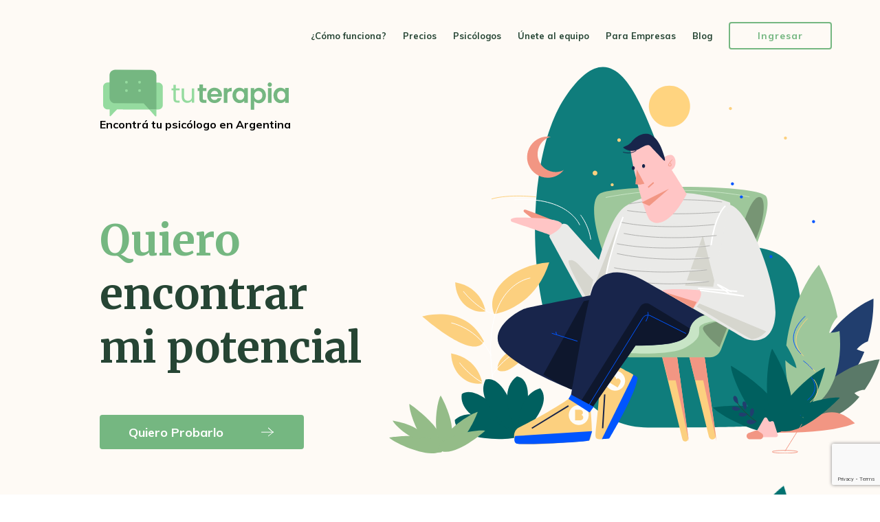

--- FILE ---
content_type: text/html; charset=UTF-8
request_url: https://www.tuterapia.com.ar/
body_size: 8865
content:
<!DOCTYPE html>
<html lang="es">
  <head>
    <meta charset="utf-8">
    <title>Tu Terapia - Encontrá tu psicólogo en Argentina</title>

    <meta name="description" content="Todos atravesamos por momentos difíciles, desde inseguridades personales hasta problemas en nuestras relaciones. Por eso, aquí podrás encontrar un psicólogo online que se adapte a tus preferencias y así buscar tu bienestar a través de la terapia en línea." />
    <meta name="author" content="Tu Terapia" />
    <meta name="robots" content="index,follow" />
    <meta name="language" content="Español">

    <meta name="theme-color" content="#fefaf5">

    <meta property="og:url" content="https://www.tuterapia.com.ar/" />
    <meta property="og:title" content="Tu Terapia - Encontrá tu psicólogo en Argentina" />
    <meta property="og:description" content="Todos atravesamos por momentos difíciles, desde inseguridades personales hasta problemas en nuestras relaciones. Por eso, aquí podrás encontrar un psicólogo online que se adapte a tus preferencias y así buscar tu bienestar a través de la terapia en línea." />
    <meta property="og:type" content="website" />
    <meta property="og:image" content="https://www.tuterapia.com.ar/themes/web/img/share.jpg" />

    <meta name="twitter:card" content="summary_large_image" />
    <meta name="twitter:description" content="Todos atravesamos por momentos difíciles, desde inseguridades personales hasta problemas en nuestras relaciones. Por eso, aquí podrás encontrar un psicólogo online que se adapte a tus preferencias y así buscar tu bienestar a través de la terapia en línea." />
    <meta name="twitter:title" content="Tu Terapia - Encontrá tu psicólogo en Argentina" />
    <meta name="twitter:site" content="https://www.tuterapia.com.ar/" />
    <meta name="twitter:image" content="https://www.tuterapia.com.ar/themes/web/img/share.jpg" />
    <meta name="twitter:creator" content="Tu Terapia" />


    <meta name="apple-mobile-web-app-capable" content="yes" />
    <meta name="apple-mobile-web-app-status-bar-style" content="black-translucent" />

    <meta name="viewport" content="width=device-width, initial-scale=1.0, minimum-scale=1.0, maximum-scale=1.0,user-scalable=no" />

    <link rel="alternate" href="https://tuterapia.com.ar" hreflang="es-ar" />
    <link rel="alternate" href="https://tuterapia.com.uy" hreflang="es-uy" />
    <link rel="alternate" href="https://tuterapiachile.cl" hreflang="es-cl" />

    <link href="https://www.tuterapia.com.ar/themes/web/img/favicon.png" rel="shortcut icon"/>
    <link rel="apple-touch-icon" sizes="57x57" href="#" />
    <link rel="apple-touch-icon" sizes="114x114" href="#" />
    <link rel="canonical" href="https://www.tuterapia.com.ar/" />
    <!--Google Fonts-->
    <link href="https://fonts.googleapis.com/css?family=Merriweather:400,700|Muli:400,400i,700,800&display=swap" rel="stylesheet" />
    <link rel="preconnect" href="https://fonts.googleapis.com" />
    <link rel="preconnect" href="https://fonts.gstatic.com" crossorigin />
    <link href="https://fonts.googleapis.com/css2?family=Nobile:ital,wght@0,400;0,500;0,700;1,400;1,500;1,700&display=swap" rel="stylesheet" />
    <!--Jquery UI Css-->
    <link rel="stylesheet" href="//code.jquery.com/ui/1.12.1/themes/base/jquery-ui.css">
    <!--Datepicker-->
    <link rel="stylesheet" href="https://cdn.jsdelivr.net/npm/flatpickr/dist/flatpickr.min.css">
    <link rel="stylesheet" href="https://cdn.jsdelivr.net/npm/flatpickr/dist/plugins/monthSelect/style.css">
    <!--Jquery-->
    <script src="https://cdnjs.cloudflare.com/ajax/libs/jquery/3.3.1/jquery.min.js"></script>
    <!--Jquery UI-->
    <script src="https://ajax.googleapis.com/ajax/libs/jqueryui/1.12.1/jquery-ui.min.js"></script>
    <!--WayPoints-->
    <script src="https://www.tuterapia.com.ar/themes/web/js/jquery.waypoints.js"></script>
    <!--CounterUp-->
    <script src="https://www.tuterapia.com.ar/themes/web/js/jquery.counterup.min.js"></script>
    <!--Slick Slider-->
    <script src="https://www.tuterapia.com.ar/themes/web/js/slick.min.js"></script>
    <!--Parallax-->
    <script src="https://www.tuterapia.com.ar/themes/web/js/parallax.js"></script>
    <!--Lotie-->
    <script src="https://cdnjs.cloudflare.com/ajax/libs/bodymovin/5.5.9/lottie.min.js"></script>
    <!--Datepicker-->
    <script src="https://cdn.jsdelivr.net/npm/flatpickr"></script>
    <script src="https://cdn.jsdelivr.net/npm/flatpickr/dist/plugins/monthSelect/index.min.js"></script>
    <script src="https://npmcdn.com/flatpickr/dist/l10n/es.js"></script>

    <link href="https://www.tuterapia.com.ar/themes/web/css/frontend/html-reset.css?20260109v1" rel="stylesheet" type="text/css" />
<link href="https://www.tuterapia.com.ar/themes/web/css/frontend/styles.css?20260109v1" rel="stylesheet" type="text/css" />
<link href="https://www.tuterapia.com.ar/themes/web/css/frontend/slick.css?20260109v1" rel="stylesheet" type="text/css" />
<script type="text/javascript"> var webPath = "https://www.tuterapia.com.ar/"; var spkVersion=""; var spkMemUsage = "";</script>
<script type='text/javascript' src="https://www.tuterapia.com.ar/themes/commons/js/funciones.js?20260109v1"></script>
<script type='text/javascript' src="https://www.tuterapia.com.ar/themes/web/js/mensajes.js?20260109v1"></script>
<script type='text/javascript' src="https://www.tuterapia.com.ar/themes/web/js/web.js?20260109v1"></script>

<script type="text/javascript">
    $(document).ready(function(){
        $.ajaxSetup({
            url: 'https://www.tuterapia.com.ar/console/index/',type: "POST",dataType: "json",async:true
        });
        
    })
    $(document).ajaxSuccess(function(a, b, c) {
        /*console.log( a );
        console.log( b );
        console.log( c );*/
    });
</script>

    <script type='text/javascript'>var webPath = "https://www.tuterapia.com.ar/";</script>
    <script type='text/javascript'>var themePath = "https://www.tuterapia.com.ar/themes/web/";</script>

    <!-- Google Tag Manager -->
    <script>(function(w,d,s,l,i){w[l]=w[l]||[];w[l].push({'gtm.start':
    new Date().getTime(),event:'gtm.js'});var f=d.getElementsByTagName(s)[0],
    j=d.createElement(s),dl=l!='dataLayer'?'&l='+l:'';j.async=true;j.src=
    'https://www.googletagmanager.com/gtm.js?id='+i+dl;f.parentNode.insertBefore(j,f);
    })(window,document,'script','dataLayer','GTM-W6SH646');</script>
    <!-- End Google Tag Manager -->
    <meta name="facebook-domain-verification" content="" />

  </head>

  <body class="home">
<!-- Google Tag Manager (noscript) -->
<noscript><iframe src="https://www.googletagmanager.com/ns.html?id=GTM-W6SH646"
                  height="0" width="0" style="display:none;visibility:hidden"></iframe></noscript>
<!-- End Google Tag Manager (noscript) -->

<!--Toast-->
<section class="content_toast"><!--Add "success" or "warning" to show the color, add "show" to show the msg-->
    <span class="text">Debes elegir por lo menos una opción.</span>
</section>
<!--Navigation -->
<nav class="row navigation">
    <article class="center_content">
        <!--Logo-->
        <a class="logo" href="https://www.tuterapia.com.ar/">Tu Terapia</a>
        <!--Button Open/Close-->
        <a href="javascript:void(0)" class="menu btn_open_close">
            <div class="icon-left"></div>
            <div class="icon-right"></div>
        </a>
        <!--Menu-->
        <ul class="content_menu">
                <li>
                    <!--<a href="javascript:void(0)" class="link_works">¿Cómo funciona?</a>-->
                    <a href="https://www.tuterapia.com.ar/?q=como-funciona" class="link_works como-funciona">¿Cómo funciona?</a>
                </li>
                <li>
                    <a href="https://www.tuterapia.com.ar/?q=precios" class="link_prices precios">Precios</a>
                </li>
                <li class="">
                    <a href="https://www.tuterapia.com.ar/psicologos/" class="link_psicologos">Psicólogos</a>
                </li>
                <li>
                    <a href="https://www.tuterapia.com.ar/unete-al-equipo/">Únete al equipo</a>
                </li>
                <li>
<!--                    <a href="javascript:void(0)" class="link_how">Para Empresas</a>-->
                    <a href="https://www.tuterapia.com.ar/empresas/" >Para Empresas</a>
                </li>
                <!--
                <li>
                    <a href="https://www.tuterapia.com.ar/?q=ayuda" class="link_how ayuda">¿Cómo te podemos ayudar?</a>
                </li>
                <li>
                    <a href="https://www.tuterapia.com.ar/?q=sobre-nosotros" class="link_about sobre-nosotros">Sobre Nosotros</a>
                </li>

                -->


                <li>
                    <a href="https://www.tuterapia.com.ar/blog/" class="link_blog">Blog</a>
                </li>
                <li>
                    <a href="https://www.tuterapia.com.ar/login/" class="button secondary">
                        <span class="row">Ingresar</span>
                    </a>
                </li>
        </ul>

    </article>
</nav>


<!--Loading-->
<section class="content_loading" >
  <div class="center_loading">
    <!--Img-->
    <img src="https://www.tuterapia.com.ar/themes/web/img/bg_animation_02.svg" alt="" title="" class="animation_logo_01" />
    <!--Img-->
    <img src="https://www.tuterapia.com.ar/themes/web/img/bg_animation_01.svg" alt="" title="" class="animation_logo_02" />
  </div>
  <img src="https://www.tuterapia.com.ar/themes/web/img/bg_animation_03.svg" alt="" title="" class="animation_logo_03">
</section>

<!--Header-->
<header class="row" data-section="">
  <section class="center_content">
    <!--Information-->
    <article class="content_information">
      <!--Logo-->
      <h2 title="Tu Terapia">Tu Terapia</h2>
      <!--Headings-->
      <h1 class="row">Encontrá tu psicólogo en Argentina</h1>
      <div class="row animation_text">
        <!--Fix Text-->
        <span class="row fix_text">Quiero</span>
        <!--Animation Texts-->
        <div class="row content_animations">
          <span class="row phrase p_01 active">sentirme bien</span>
          <span class="row phrase p_02">que alguien<br/> me escuche</span>
          <span class="row phrase p_03">encontrar<br/> mi potencial</span>
          <span class="row phrase p_04">que alguien<br/> me guíe</span>
          <span class="row phrase p_05">alguien con<br/> quien hablar</span>
        </div>
      </div>
      <a href="https://www.tuterapia.com.ar/usuario/registro/" class="button primary">
        <span class="row">Quiero Probarlo</span>
      </a>
    </article>

  </section>
  <!--Illustration-->
  <section class="row content_illustration">
    <!--Illustration Fix-->
    <img src="https://www.tuterapia.com.ar/themes/web/img/bg_illust_01.svg" alt="" title="" class="illustration_01" id="image_1" />
    <img src="https://www.tuterapia.com.ar/themes/web/img/bg_illust_01_mobile.svg" alt="" title="" class="illustration_01_mobile" id="image_2" />
    <!--Lottie Animation-->
    <span class="lottie" id="bodymovin_2"></span>
    <!--Parallax Illustrations-->
    <article id="shapes-mask" class="shapes-mask">
      <div id="scene" class="scene">
        <!--Elements Illustration-->
        <div class="bg_illustration_02 layer" data-depth="0.05"></div>
        <!--Elements Illustration-->
        <div class="bg_illustration_03 layer" data-depth="-0.1"></div>
      </div>
    </article>
  </section>
</header>

<!--Help Section-->
<section class="row content_help">
  <article class="center_content">
    <!--Headings-->
    <div class="content_headigns">
      <h3 class="row"><span>¿Cómo</span><br/> te podemos<br/> ayudar?</h3>
      <p class="row">Todos atravesamos momentos difíciles, desde inseguridades personales hasta problemas en nuestras relaciones. Te invitamos a que empieces a transformar tu vida en terapia con un psicólogo online o cerca de tu zona.</p>
    </div>
    <!--Cards-->
    <ul class="content_cards">
      <li>
        <!--Image-->
        <figure class="row illustration"></figure>
        <!--Heading-->
        <h4 class="row">Ánimo</h4>
      </li>
      <li>
        <!--Image-->
        <figure class="row illustration"></figure>
        <!--Heading-->
        <h4 class="row">Miedos</h4>
      </li>
      <li>
        <!--Image-->
        <figure class="row illustration"></figure>
        <!--Heading-->
        <h4 class="row">Relaciones personales</h4>
      </li>
      <li>
        <!--Image-->
        <figure class="row illustration"></figure>
        <!--Heading-->
        <h4 class="row">Estrés y Cansancio</h4>
      </li>
      <li>
        <!--Image-->
        <figure class="row illustration"></figure>
        <!--Heading-->
        <h4 class="row">Autoestima e Inseguridades</h4>
      </li>
    </ul>
  </article>
  <!--Green Background-->
  <div class="green_block"></div>
  <!--Plant Animation-->
  <div class="plant_animation_02">
    <!--Plants-->
    <div class="content_plants_up"></div>
    <!--Plants-->
    <span class="animation_01"></span>
    <span class="animation_02"></span>
    <span class="animation_03"></span>
  </div>
  <!--Plant Animation-->
  <div class="plant_animation_01">		
    <!--Background-->
    <div class="content_plants_down"></div>
    <!--Plants-->
    <span class="animation_01"></span>
    <span class="animation_02"></span>
    <span class="animation_03"></span>
  </div>
</section>

<!--Comments-->
<section class="row content_comments">
  <div class="horizontal_slider">
    <div class="item">
      <div class="center_content">
        <!--Name-->
        <span class="row name">Ana </span>
        <!--Place-->
        <span class="row place">Santiago, Chile</span>
        <!--Comment-->
        <p class="comment">Estoy haciendo consultas online y estoy muy conforme. Creo que le saca la carga de ir al consultorio y lo hace más distendido. Muy práctico para la gente que le cuesta empezar.</p>
        <!--Date-->
        <span class="row date">10 - 03 - 2022</span>
      </div>
    </div>
    <div class="item">
      <div class="center_content">
        <!--Name-->
        <span class="row name">Belén </span>
        <!--Place-->
        <span class="row place">Santiago, Chile</span>
        <!--Comment-->
        <p class="comment">Buscaba terapia de pareja cerca de casa, quería trabajar en la relación con mi marido. Me gustó el terapeuta que elegí, uso la aplicación todas las semanas, la recomiendo.</p>
        <!--Date-->
        <span class="row date">07 - 11 - 2022</span>
      </div>
    </div>
    <div class="item">
      <div class="center_content">
        <!--Name-->
        <span class="row name">Carolina </span>
        <!--Place-->
        <span class="row place">Montevideo, Uruguay</span>
        <!--Comment-->
        <p class="comment">Comencé hace aproximadamente 10 meses y hoy considero que fue una excelente inversión. He realizado sesiones presenciales y en línea, y la confianza y calidez trasmitidas en ambas modalidades han logrado que transite procesos personales de la mejor manera. Estoy muy agradecida.</p>
        <!--Date-->
        <span class="row date">10 - 12 - 2024</span>
      </div>
    </div>
    <div class="item">
      <div class="center_content">
        <!--Name-->
        <span class="row name">Catalina </span>
        <!--Place-->
        <span class="row place">Buenos Aires, Argentina</span>
        <!--Comment-->
        <p class="comment">Empezar terapia me ayudó a cuidarme a mí misma para estar bien con los demás. Creo que con mi psicólogo pude trabajar lo que no quería. Pasé de mucha ansiedad y estrés a comprender lo que es importante en la vida.</p>
        <!--Date-->
        <span class="row date">26 - 09 - 2024</span>
      </div>
    </div>
    <div class="item">
      <div class="center_content">
        <!--Name-->
        <span class="row name">Emiliano </span>
        <!--Place-->
        <span class="row place">Madrid, Spain</span>
        <!--Comment-->
        <p class="comment">Hice terapia cognitiva conductal hace tiempo, ahora empecé un psicoanálisis. Si alguien está por comenzar recomiendo ambas, pero sobretodo sentir confianza y comodidad con tu terapeuta.</p>
        <!--Date-->
        <span class="row date">18 - 06 - 2024</span>
      </div>
    </div>
    <div class="item">
      <div class="center_content">
        <!--Name-->
        <span class="row name">Florencia </span>
        <!--Place-->
        <span class="row place">Rosario, Argentina</span>
        <!--Comment-->
        <p class="comment">La terapia online fue la mejor opción que encontré para tener mi espacio dentro de mis horarios apretados. Estoy muy contenta con mi psicólogo en línea, con que el pude ir superando mis miedos y ansiedades durante la pandemia.</p>
        <!--Date-->
        <span class="row date">29 - 01 - 2025</span>
      </div>
    </div>
    <div class="item">
      <div class="center_content">
        <!--Name-->
        <span class="row name">Florencia </span>
        <!--Place-->
        <span class="row place">California, United States</span>
        <!--Comment-->
        <p class="comment">Una herramienta fundamental para poder reconectar con uno mismo.</p>
        <!--Date-->
        <span class="row date">13 - 03 - 2025</span>
      </div>
    </div>
    <div class="item">
      <div class="center_content">
        <!--Name-->
        <span class="row name">José H. </span>
        <!--Place-->
        <span class="row place">Ciudad de México, Mexico</span>
        <!--Comment-->
        <p class="comment">Mi psicólogo en línea me ayudo a calmar mi ansiedad. La cuarentena me afectó mucho y la terapia online me sostuvo en momentos difíciles.</p>
        <!--Date-->
        <span class="row date">04 - 03 - 2025</span>
      </div>
    </div>
    <div class="item">
      <div class="center_content">
        <!--Name-->
        <span class="row name">Luciana </span>
        <!--Place-->
        <span class="row place">Salto, Uruguay</span>
        <!--Comment-->
        <p class="comment">Fue un acompañamiento fundamental para enfrentar mis miedos y ayudarme a volver a salir afuera.</p>
        <!--Date-->
        <span class="row date">22 - 07 - 2024</span>
      </div>
    </div>
    <div class="item">
      <div class="center_content">
        <!--Name-->
        <span class="row name">Mariela </span>
        <!--Place-->
        <span class="row place">Montevideo, Uruguay</span>
        <!--Comment-->
        <p class="comment">Llegue a Tu Terapia buscando una instancia para expresarme con alguien con quien me sintiera en confianza. Algo que sucedió desde mi primer encuentro con mis psicóloga. El proceso es muy enriquecedor, y puedo decir que nunca dejé de sentirme acompañada. Incluso me ha llevado a redescubrirme y llegar más a fondo en muchos temas personales que antes no me hubiese imaginado que tuvieran otra mirada posible.</p>
        <!--Date-->
        <span class="row date">23 - 08 - 2023</span>
      </div>
    </div>
    <div class="item">
      <div class="center_content">
        <!--Name-->
        <span class="row name">Raquel </span>
        <!--Place-->
        <span class="row place">Guayaquil, Ecuador</span>
        <!--Comment-->
        <p class="comment">Estaba buscando un psicólogo online para un momento difícil que me estaba costando atravesar. Hoy puedo decir que fue la mejor decisión que tomé gracias a que me abrí a pedir ayuda psicológica. Trabajé por tres meses en mí misma y puedo decir que no hay nada igual.</p>
        <!--Date-->
        <span class="row date">15 - 05 - 2024</span>
      </div>
    </div>
    <div class="item">
      <div class="center_content">
        <!--Name-->
        <span class="row name">Santiago </span>
        <!--Place-->
        <span class="row place">Florida, Uruguay</span>
        <!--Comment-->
        <p class="comment">Conocí Tu Terapia por una publicidad de Instagram. Ahí llené un formulario y luego me asignaron a mi actual Psicólogo.
Lo que más destaco es lo productivo que fue para mí todo tipo de proceso hecho en lo cual me ayudó a entenderme, pero entenderme de verdad. Tanto en lo personal como en lo profesional me cambio la vida. Sin duda la terapia fue mi mejor viaje.</p>
        <!--Date-->
        <span class="row date">15 - 08 - 2023</span>
      </div>
    </div>
    <div class="item">
      <div class="center_content">
        <!--Name-->
        <span class="row name">Sol </span>
        <!--Place-->
        <span class="row place">Ann Arbor, United States</span>
        <!--Comment-->
        <p class="comment">Buscando hacer terapia en español llegue a Tu Terapia. Nunca había utilizado la modalidad online así que, con un poco de dudas, pero decidí contactarme. La experiencia fue excelente desde el principio; respondieron todas mis consultas, me asignaron un profesional de acuerdo a mis necesidades, se adaptaron a mis horarios, logramos una dinámica cómoda, flexible y que me hace muy bien. Llevo más de un año de terapia online y lo recomiendo al 100%.</p>
        <!--Date-->
        <span class="row date">04 - 02 - 2025</span>
      </div>
    </div>
</section>

<!--Team-->
<section class="row content_team">
  <article class="center_content">
    <!--Information-->
    <div class="content_team_text">
      <!--Heading-->
      <h3 class="row">Equipo</h3>
      <!--Paragraph-->
      <p class="row">Somos la comunidad de terapeutas que está transformando la forma de hacer terapia. Atendemos con amor, profesionalismo y entusiasmo a cada persona que llega a nuestra plataforma.<br/> En Tu Terapia encontrarás Licenciados en Psicología avalados por la autoridad educativa competente. Además, todos los psicólogos atraviesan por un exhaustivo proceso de selección para formar parte de este súper equipo. 💚</p>
    </div>
    <!--Carrousel-->
    <div class="content_carrousel">
      <div class="row item">
        <div class="content_information">
          <!--Image-->
          <figure>
            <img src="https://www.tuterapia.com.ar/uploads/terapeutas/perfil-2025-08-26-1203002Y5j8Zj9.jpeg" alt="Adriana Masciotra" title="Adriana Masciotra" />
          </figure>
          <!--Information-->
          <div class="information">
            <!--Name-->
            <span class="name">Adriana Masciotra</span>
            <!--Type Title-->
            <span class="type_title">Corriente Psicológica</span>
            <!--Type-->
            <span class="type">INTEGRAL</span>
          </div>
        </div>
      </div>
      <div class="row item">
        <div class="content_information">
          <!--Image-->
          <figure>
            <img src="https://www.tuterapia.com.ar/uploads/terapeutas/perfil-2024-03-20-120651nsb2kYPR.jpg" alt="Agustina Carracedo" title="Agustina Carracedo" />
          </figure>
          <!--Information-->
          <div class="information">
            <!--Name-->
            <span class="name">Agustina Carracedo</span>
            <!--Type Title-->
            <span class="type_title">Corriente Psicológica</span>
            <!--Type-->
            <span class="type">PSICOLOGÍA ANALÍTICA</span>
          </div>
        </div>
      </div>
      <div class="row item">
        <div class="content_information">
          <!--Image-->
          <figure>
            <img src="https://www.tuterapia.com.ar/uploads/terapeutas/perfil-2025-02-27-131205.jpeg" alt="Alejandra Riquelme Cifuentes" title="Alejandra Riquelme Cifuentes" />
          </figure>
          <!--Information-->
          <div class="information">
            <!--Name-->
            <span class="name">Alejandra Riquelme Cifuentes</span>
            <!--Type Title-->
            <span class="type_title">Corriente Psicológica</span>
            <!--Type-->
            <span class="type">COGNITIVA-CONDUCTUAL</span>
          </div>
        </div>
      </div>
      <div class="row item">
        <div class="content_information">
          <!--Image-->
          <figure>
            <img src="https://www.tuterapia.com.ar/uploads/terapeutas/perfil-2023-02-01-132407X5sjHcvJ.jpg" alt="Alejandra Rojas" title="Alejandra Rojas" />
          </figure>
          <!--Information-->
          <div class="information">
            <!--Name-->
            <span class="name">Alejandra Rojas</span>
            <!--Type Title-->
            <span class="type_title">Corriente Psicológica</span>
            <!--Type-->
            <span class="type">PSICOLOGÍA SISTÉMICA</span>
          </div>
        </div>
      </div>
      <div class="row item">
        <div class="content_information">
          <!--Image-->
          <figure>
            <img src="https://www.tuterapia.com.ar/uploads/terapeutas/perfil-2025-08-18-133915MIyPZJID.jpeg" alt="Almendra Gironas Fernandez" title="Almendra Gironas Fernandez" />
          </figure>
          <!--Information-->
          <div class="information">
            <!--Name-->
            <span class="name">Almendra Gironas Fernandez</span>
            <!--Type Title-->
            <span class="type_title">Corriente Psicológica</span>
            <!--Type-->
            <span class="type">COGNITIVA-CONDUCTUAL</span>
          </div>
        </div>
      </div>
      <div class="row item">
        <div class="content_information">
          <!--Image-->
          <figure>
            <img src="https://www.tuterapia.com.ar/uploads/terapeutas/perfil-2025-07-16-134140nZ61QTyv.jpeg" alt="Camila Messad" title="Camila Messad" />
          </figure>
          <!--Information-->
          <div class="information">
            <!--Name-->
            <span class="name">Camila Messad</span>
            <!--Type Title-->
            <span class="type_title">Corriente Psicológica</span>
            <!--Type-->
            <span class="type">COGNITIVA-CONDUCTUAL</span>
          </div>
        </div>
      </div>
      <div class="row item">
        <div class="content_information">
          <!--Image-->
          <figure>
            <img src="https://www.tuterapia.com.ar/uploads/terapeutas/perfil-2025-07-25-125356fQM7N814.jpeg" alt="Carlos Santiba&ntilde;ez" title="Carlos Santiba&ntilde;ez" />
          </figure>
          <!--Information-->
          <div class="information">
            <!--Name-->
            <span class="name">Carlos Santiba&ntilde;ez</span>
            <!--Type Title-->
            <span class="type_title">Corriente Psicológica</span>
            <!--Type-->
            <span class="type">COGNITIVA-CONDUCTUAL</span>
          </div>
        </div>
      </div>
      <div class="row item">
        <div class="content_information">
          <!--Image-->
          <figure>
            <img src="https://www.tuterapia.com.ar/uploads/terapeutas/perfil-2025-09-11-122404.jpeg" alt="Diego Costa" title="Diego Costa" />
          </figure>
          <!--Information-->
          <div class="information">
            <!--Name-->
            <span class="name">Diego Costa</span>
            <!--Type Title-->
            <span class="type_title">Corriente Psicológica</span>
            <!--Type-->
            <span class="type">PSICÓLOGO CLÍNICO </span>
          </div>
        </div>
      </div>
      <div class="row item">
        <div class="content_information">
          <!--Image-->
          <figure>
            <img src="https://www.tuterapia.com.ar/uploads/terapeutas/perfil-2025-02-05-214145QDDjFsGq.png" alt="Enzo Debali" title="Enzo Debali" />
          </figure>
          <!--Information-->
          <div class="information">
            <!--Name-->
            <span class="name">Enzo Debali</span>
            <!--Type Title-->
            <span class="type_title">Corriente Psicológica</span>
            <!--Type-->
            <span class="type">COGNITIVA-CONDUCTUAL</span>
          </div>
        </div>
      </div>
      <div class="row item">
        <div class="content_information">
          <!--Image-->
          <figure>
            <img src="https://www.tuterapia.com.ar/uploads/terapeutas/perfil-2025-09-23-134323.jpeg" alt="Francisco José Rodriguez" title="Francisco José Rodriguez" />
          </figure>
          <!--Information-->
          <div class="information">
            <!--Name-->
            <span class="name">Francisco José Rodriguez</span>
            <!--Type Title-->
            <span class="type_title">Corriente Psicológica</span>
            <!--Type-->
            <span class="type">GESTALT</span>
          </div>
        </div>
      </div>
      <div class="row item">
        <div class="content_information">
          <!--Image-->
          <figure>
            <img src="https://www.tuterapia.com.ar/uploads/terapeutas/perfil-2025-02-26-104024TNgqWg3p.jpg" alt="Gabriel Kreiner" title="Gabriel Kreiner" />
          </figure>
          <!--Information-->
          <div class="information">
            <!--Name-->
            <span class="name">Gabriel Kreiner</span>
            <!--Type Title-->
            <span class="type_title">Corriente Psicológica</span>
            <!--Type-->
            <span class="type">INTEGRAL</span>
          </div>
        </div>
      </div>
      <div class="row item">
        <div class="content_information">
          <!--Image-->
          <figure>
            <img src="https://www.tuterapia.com.ar/uploads/terapeutas/perfil-2023-07-05-211354TB1KTmGJ.jpg" alt="Gastón Ugalde" title="Gastón Ugalde" />
          </figure>
          <!--Information-->
          <div class="information">
            <!--Name-->
            <span class="name">Gastón Ugalde</span>
            <!--Type Title-->
            <span class="type_title">Corriente Psicológica</span>
            <!--Type-->
            <span class="type">TERAPIA DE ACEPTACIÓN Y COMPROMISO</span>
          </div>
        </div>
      </div>
      <div class="row item">
        <div class="content_information">
          <!--Image-->
          <figure>
            <img src="https://www.tuterapia.com.ar/uploads/terapeutas/perfil-2022-04-18-120101.jpg" alt="Hoover Cardona Quintero" title="Hoover Cardona Quintero" />
          </figure>
          <!--Information-->
          <div class="information">
            <!--Name-->
            <span class="name">Hoover Cardona Quintero</span>
            <!--Type Title-->
            <span class="type_title">Corriente Psicológica</span>
            <!--Type-->
            <span class="type">PSICOANÁLISIS</span>
          </div>
        </div>
      </div>
      <div class="row item">
        <div class="content_information">
          <!--Image-->
          <figure>
            <img src="https://www.tuterapia.com.ar/uploads/terapeutas/perfil-2025-02-10-104302hpnMwMsN.jpg" alt="Juliana Duter" title="Juliana Duter" />
          </figure>
          <!--Information-->
          <div class="information">
            <!--Name-->
            <span class="name">Juliana Duter</span>
            <!--Type Title-->
            <span class="type_title">Corriente Psicológica</span>
            <!--Type-->
            <span class="type">COGNITIVA-CONDUCTUAL</span>
          </div>
        </div>
      </div>
      <div class="row item">
        <div class="content_information">
          <!--Image-->
          <figure>
            <img src="https://www.tuterapia.com.ar/uploads/terapeutas/perfil-2023-07-20-174402.jpg" alt="Lucia Bernasconi" title="Lucia Bernasconi" />
          </figure>
          <!--Information-->
          <div class="information">
            <!--Name-->
            <span class="name">Lucia Bernasconi</span>
            <!--Type Title-->
            <span class="type_title">Corriente Psicológica</span>
            <!--Type-->
            <span class="type">PSICOANÁLISIS</span>
          </div>
        </div>
      </div>
      <div class="row item">
        <div class="content_information">
          <!--Image-->
          <figure>
            <img src="https://www.tuterapia.com.ar/uploads/terapeutas/perfil-2023-07-20-192624.jpg" alt="Mar&iacute;a Augustina Paradiso Anciaux" title="Mar&iacute;a Augustina Paradiso Anciaux" />
          </figure>
          <!--Information-->
          <div class="information">
            <!--Name-->
            <span class="name">Mar&iacute;a Augustina Paradiso Anciaux</span>
            <!--Type Title-->
            <span class="type_title">Corriente Psicológica</span>
            <!--Type-->
            <span class="type">COGNITIVA-CONDUCTUAL</span>
          </div>
        </div>
      </div>
      <div class="row item">
        <div class="content_information">
          <!--Image-->
          <figure>
            <img src="https://www.tuterapia.com.ar/uploads/terapeutas/perfil-2025-07-08-100133.jpeg" alt="María Florencia Cantesano" title="María Florencia Cantesano" />
          </figure>
          <!--Information-->
          <div class="information">
            <!--Name-->
            <span class="name">María Florencia Cantesano</span>
            <!--Type Title-->
            <span class="type_title">Corriente Psicológica</span>
            <!--Type-->
            <span class="type">INTEGRAL</span>
          </div>
        </div>
      </div>
      <div class="row item">
        <div class="content_information">
          <!--Image-->
          <figure>
            <img src="https://www.tuterapia.com.ar/uploads/terapeutas/perfil-2023-07-19-201154.jpg" alt="Maria Laura Chirigliano Sayas" title="Maria Laura Chirigliano Sayas" />
          </figure>
          <!--Information-->
          <div class="information">
            <!--Name-->
            <span class="name">Maria Laura Chirigliano Sayas</span>
            <!--Type Title-->
            <span class="type_title">Corriente Psicológica</span>
            <!--Type-->
            <span class="type">INTEGRAL</span>
          </div>
        </div>
      </div>
      <div class="row item">
        <div class="content_information">
          <!--Image-->
          <figure>
            <img src="https://www.tuterapia.com.ar/uploads/terapeutas/perfil-2025-08-27-103209.jpeg" alt="Maria Laura Renauld" title="Maria Laura Renauld" />
          </figure>
          <!--Information-->
          <div class="information">
            <!--Name-->
            <span class="name">Maria Laura Renauld</span>
            <!--Type Title-->
            <span class="type_title">Corriente Psicológica</span>
            <!--Type-->
            <span class="type">PSICOANÁLISIS</span>
          </div>
        </div>
      </div>
      <div class="row item">
        <div class="content_information">
          <!--Image-->
          <figure>
            <img src="https://www.tuterapia.com.ar/uploads/terapeutas/perfil-2025-10-20-12502692syCcWD.jpeg" alt="Michelle L&oacute;pez" title="Michelle L&oacute;pez" />
          </figure>
          <!--Information-->
          <div class="information">
            <!--Name-->
            <span class="name">Michelle L&oacute;pez</span>
            <!--Type Title-->
            <span class="type_title">Corriente Psicológica</span>
            <!--Type-->
            <span class="type">INTEGRAL</span>
          </div>
        </div>
      </div>
      <div class="row item">
        <div class="content_information">
          <!--Image-->
          <figure>
            <img src="https://www.tuterapia.com.ar/uploads/terapeutas/perfil-2025-06-19-103156.jpeg" alt="Sofia B&eacute;rtoli" title="Sofia B&eacute;rtoli" />
          </figure>
          <!--Information-->
          <div class="information">
            <!--Name-->
            <span class="name">Sofia B&eacute;rtoli</span>
            <!--Type Title-->
            <span class="type_title">Corriente Psicológica</span>
            <!--Type-->
            <span class="type">PSICOANÁLISIS</span>
          </div>
        </div>
      </div>
      <div class="row item">
        <div class="content_information">
          <!--Image-->
          <figure>
            <img src="https://www.tuterapia.com.ar/uploads/terapeutas/perfil-2025-11-07-142843.jpeg" alt="Tomas Dom&iacute;nguez" title="Tomas Dom&iacute;nguez" />
          </figure>
          <!--Information-->
          <div class="information">
            <!--Name-->
            <span class="name">Tomas Dom&iacute;nguez</span>
            <!--Type Title-->
            <span class="type_title">Corriente Psicológica</span>
            <!--Type-->
            <span class="type">COGNITIVA-CONDUCTUAL</span>
          </div>
        </div>
      </div>
    </div>
  </article>
  <!--Plant Animation 01-->
  <div class="plant_animation_02">
    <!--Background-->
    <span class="ornament_01"></span>
    <!--Plant-->
    <span class="animation_01"></span>
  </div>
  <!--Plant Animation 02-->
  <div class="plant_animation_03">
    <!--Background-->
    <span class="ornament_02"></span>
    <!--Plant-->
    <span class="animation_01"></span>
    <span class="animation_02"></span>
    <span class="animation_03"></span>
  </div>
  <!--Parallax Illustrations-->
  <article id="shapes-mask-two" class="shapes-mask-two">
    <div id="scene_two" class="scene_two">
      <!--Elements Illustration-->
      <div class="bg_illustration_03 layer" data-depth="0.1"></div>
    </div>
  </article>
</section>

<!--How it work-->
<section class="row content_h_works">
  <article class="center_content">
    <!--Heading-->
    <h3 class="row">¿Cómo funciona?</h3>
    <!--Cards-->
    <div class="row content_cards">
      <!--Card-->
      <div class="card step_01">
        <!--Step Name-->
        <span class="row step_name">Primer paso</span>
        <!--Title-->
        <span class="title">Registrate y elegí tu terapeuta</span>
        <!--Number-->
        <span class="number">1</span>
        <!--Illustration-->
        <span class="content_illustration"></span>
      </div>
      <!--Bg Card-->
      <span class="content_bg_card">
        <span class="row">PAGO</span>
      </span>
      <!--Card-->
      <div class="card step_02">
        <!--Step Name-->
        <span class="row step_name">Segundo paso</span>
        <!--Title-->
        <span class="title">Coordiná y llevá a cabo tus consultas donde sea que estés</span>
        <!--Number-->
        <span class="number">2</span>
        <!--Illustration-->
        <span class="content_illustration"></span>
      </div>
    </div>
    <!--Button-->
    <a href="https://www.tuterapia.com.ar/usuario/registro/" class="button primary">
      <span class="row">Quiero Probarlo</span>
    </a>
  </article>
</section>

<!--Prices-->
<section class="row content_prices">
  <article class="center_content">
    <!--Banner-->
    <div class="row content_banner">
      <!--Information-->
      <div class="content_information">
        <!--Heading-->
        <h3 class="row">Elige la terapia que te sea más cómoda</h3>
        <!--Prices-->
        <ul class="row">
          <li>
            <!--Label-->
            <div class="row label">Online</div>
            <!--Price-->

            <div class="row price">
              <span class="regular">U$S</span>
              <span class="medium">45</span>
            </div>
          </li>
        </ul>
        <!--Advice-->
        <div class="row advice">
          <img src="https://www.tuterapia.com.ar/themes/web/img/ic_warning.svg" alt="" title="" />
          Podés cambiar la modalidad de tu sesión cuando gustes.
        </div>
      </div>
    </div>
  </article>
</section>
<!--Counter Minutes-->
<section class="row content_counter counter-area">
  <article class="center_content">
    <!--Heading-->
    <h3 class="row">Sesiones de Terapia Brindadas</h3>
    <!--Counter-->
    <div class="row">
      <span class="plus">+</span>
      <div class="counter" data-count="480000">0</div>
  </article>
</section>

<!--Why-->
<section class="row content_why">
  <!--Ornament-->
  <!--Couch-->
  <span class="ornament_01"></span>
  <!--Plant Animation 01-->
  <div class="plant_animation_01">
    <!--Background-->
    <span class="ornament_02"></span>
    <!--Plant-->
    <span class="animation_01"></span>
  </div>
  <!--Plant Animation 02-->
  <div class="plant_animation_02">
    <!--Background-->
    <span class="ornament_03"></span>
    <!--Plant-->
    <span class="animation_01"></span>
    <!--Plant-->
    <span class="animation_02"></span>
    <!--Plant-->
    <span class="animation_03"></span>
  </div>
  <!--Plant Animation 03-->
  <div class="plant_animation_03">
    <!--Background-->
    <span class="ornament_04"></span>
    <!--Plant-->
    <span class="animation_01"></span>
    <!--Plant-->
    <span class="animation_02"></span>
  </div>
  <!--Ornament-->
  <span class="lottie ornament_05" id="bodymovin"></span>
  <!--Center-->
  <article class="center_content">
    <!--Information-->
    <div class="content_information">
      <!--Heading-->
      <h3 class="row">Somos la generación<br/> que va a terapia</h3>
      <!--Paragraph-->
      <p class="row">Regístrate ahora y conecta con tu psicólogo ideal</p>
      <!--Button-->
      <a href="https://www.tuterapia.com.ar/usuario/registro/" class="button primary">
        <span class="row">Quiero Probarlo</span>
      </a>
    </div>
  </article>	
</section>


<section class="modal modalpopup" id="modalPopup">
    <article class="box">
        <a href="javascript:void(0)" class="btn_x modalCls">Cerrar</a>
        <h3 class="row modalTitle">¿Desea inactivar al paciente?</h3>
        <p class="row modalCnt">Puede volver a activar al paciente desde la pestaña Pacientes Inactivos</p>
        <ul class="row content_buttons modalBtns">

        </ul>
    </article>
</section>
	<!--Footer-->
	<footer class="row content_footer">
		<article class="center_content">
			<div class="row up">
				<!--Logo-->
				<span class="logo">Tu Terapia</span>
				<!--Social-->
				<ul class="content_social">
                    <li class="ins">
                        <a href="https://www.instagram.com/tuterapiaoficial/" target="_blank">Instagram</a>
                    </li>
					<li class="in">
						<a href="https://www.linkedin.com/company/tu-terapia/" target="_blank">Linkedin</a>
					</li>
					<li class="fb">
						<a href="https://www.facebook.com/tuterapiaoficial" target="_blank">Facebook</a>
					</li>
					<li class="tt">
						<a href="https://www.tiktok.com/@tuterapia.oficial" target="_blank">TikTok</a>
					</li>
					<li class="sp">
						<a href="https://open.spotify.com/show/5MzFVy4KSISCC2wiGRcquF" target="_blank">Spotify</a>
					</li>
					<li class="yt">
						<a href="https://www.youtube.com/channel/UC9F6smjlmzHtlsgnudC4WXw" target="_blank">YouTube</a>
					</li>	
					<li class="tw">
						<a href="https://twitter.com/tuterapia_" target="_blank">Twitter</a>
					</li>				
				</ul>
			</div>
			<div class="row down">
				<!--Support-->
				<!--<div class="support">
					<span class="row title">Apoya</span>
					<a href="https://www.ande.org.uy/" target="_blank" class="ande">
						<img src="https://www.tuterapia.com.ar/themes/web/img/bg_logo_ande.png" alt="Ande" title="Ande" />
					</a>
					<a href="https://cie.ort.edu.uy/" target="_blank" class="ort">
						<img src="https://www.tuterapia.com.ar/themes/web/img/bg_logo_footer.svg" alt="Centro de Innovación y emprendimientos" title="Centro de Innovación y emprendimientos" />
					</a>
					<a href="https://www.anii.org.uy" target="_blank" class="anii">
						<img src="https://www.tuterapia.com.ar/themes/web/img/bg_logo_anii.svg" alt="Anii" title="Anii" />
					</a>
				</div>-->
				<!--Information-->
				<div class="information">
					<a class="row" href="mailto:info@tuterapia.com.ar">info@tuterapia.com.ar</a>
					<!--Terminos y condiciones-->
					<a href="https://www.tuterapia.com.ar/uploads/configuracion/terms_and_conditions-2025-03-28-124529.pdf" target="_blank" class="row address">Términos y Condiciones</a>
					<!--Politicas de privacidad-->
					<a href="https://www.tuterapia.com.ar/uploads/configuracion/politica_de_privacidad.pdf" target="_blank" class="row address">Políticas de Privacidad</a>
				</div>
			</div>
		</article>
	</footer>
<script>
    const mercadopago = "APP_USR-4b96d6e6-7ac8-4a66-b5bb-e9e5ab07c6a5";
    const mercadopagoLocation = "";
</script>

<script src="https://www.google.com/recaptcha/api.js?render=6LcnHXcqAAAAAHviZEkeR_4Ww0Eek3Ly-VNZot40"></script>
<script>
	let lastExecutedTime = 0
	function reloadRecaptcha(fn) {
		const now = Date.now();
		if (now - lastExecutedTime >= 30000) {
			lastExecutedTime = now;
			grecaptcha.execute('6LcnHXcqAAAAAHviZEkeR_4Ww0Eek3Ly-VNZot40', {action: 'validate_captcha'})
					.then(function(token) {
						document.getElementById('g-recaptcha-response').value = token;
						if (typeof(fn) == 'function') {
							fn();
						}
				});
		}else if (typeof(fn) == 'function') {
				fn();
		}
   }

	grecaptcha.ready(function() {
		reloadRecaptcha(null);
	});
</script>
<input type="hidden" id="g-recaptcha-response" value="" />

</body>
</html>


--- FILE ---
content_type: text/html; charset=utf-8
request_url: https://www.google.com/recaptcha/api2/anchor?ar=1&k=6LcnHXcqAAAAAHviZEkeR_4Ww0Eek3Ly-VNZot40&co=aHR0cHM6Ly93d3cudHV0ZXJhcGlhLmNvbS5hcjo0NDM.&hl=en&v=PoyoqOPhxBO7pBk68S4YbpHZ&size=invisible&anchor-ms=20000&execute-ms=30000&cb=mp6r97nq0j1s
body_size: 48951
content:
<!DOCTYPE HTML><html dir="ltr" lang="en"><head><meta http-equiv="Content-Type" content="text/html; charset=UTF-8">
<meta http-equiv="X-UA-Compatible" content="IE=edge">
<title>reCAPTCHA</title>
<style type="text/css">
/* cyrillic-ext */
@font-face {
  font-family: 'Roboto';
  font-style: normal;
  font-weight: 400;
  font-stretch: 100%;
  src: url(//fonts.gstatic.com/s/roboto/v48/KFO7CnqEu92Fr1ME7kSn66aGLdTylUAMa3GUBHMdazTgWw.woff2) format('woff2');
  unicode-range: U+0460-052F, U+1C80-1C8A, U+20B4, U+2DE0-2DFF, U+A640-A69F, U+FE2E-FE2F;
}
/* cyrillic */
@font-face {
  font-family: 'Roboto';
  font-style: normal;
  font-weight: 400;
  font-stretch: 100%;
  src: url(//fonts.gstatic.com/s/roboto/v48/KFO7CnqEu92Fr1ME7kSn66aGLdTylUAMa3iUBHMdazTgWw.woff2) format('woff2');
  unicode-range: U+0301, U+0400-045F, U+0490-0491, U+04B0-04B1, U+2116;
}
/* greek-ext */
@font-face {
  font-family: 'Roboto';
  font-style: normal;
  font-weight: 400;
  font-stretch: 100%;
  src: url(//fonts.gstatic.com/s/roboto/v48/KFO7CnqEu92Fr1ME7kSn66aGLdTylUAMa3CUBHMdazTgWw.woff2) format('woff2');
  unicode-range: U+1F00-1FFF;
}
/* greek */
@font-face {
  font-family: 'Roboto';
  font-style: normal;
  font-weight: 400;
  font-stretch: 100%;
  src: url(//fonts.gstatic.com/s/roboto/v48/KFO7CnqEu92Fr1ME7kSn66aGLdTylUAMa3-UBHMdazTgWw.woff2) format('woff2');
  unicode-range: U+0370-0377, U+037A-037F, U+0384-038A, U+038C, U+038E-03A1, U+03A3-03FF;
}
/* math */
@font-face {
  font-family: 'Roboto';
  font-style: normal;
  font-weight: 400;
  font-stretch: 100%;
  src: url(//fonts.gstatic.com/s/roboto/v48/KFO7CnqEu92Fr1ME7kSn66aGLdTylUAMawCUBHMdazTgWw.woff2) format('woff2');
  unicode-range: U+0302-0303, U+0305, U+0307-0308, U+0310, U+0312, U+0315, U+031A, U+0326-0327, U+032C, U+032F-0330, U+0332-0333, U+0338, U+033A, U+0346, U+034D, U+0391-03A1, U+03A3-03A9, U+03B1-03C9, U+03D1, U+03D5-03D6, U+03F0-03F1, U+03F4-03F5, U+2016-2017, U+2034-2038, U+203C, U+2040, U+2043, U+2047, U+2050, U+2057, U+205F, U+2070-2071, U+2074-208E, U+2090-209C, U+20D0-20DC, U+20E1, U+20E5-20EF, U+2100-2112, U+2114-2115, U+2117-2121, U+2123-214F, U+2190, U+2192, U+2194-21AE, U+21B0-21E5, U+21F1-21F2, U+21F4-2211, U+2213-2214, U+2216-22FF, U+2308-230B, U+2310, U+2319, U+231C-2321, U+2336-237A, U+237C, U+2395, U+239B-23B7, U+23D0, U+23DC-23E1, U+2474-2475, U+25AF, U+25B3, U+25B7, U+25BD, U+25C1, U+25CA, U+25CC, U+25FB, U+266D-266F, U+27C0-27FF, U+2900-2AFF, U+2B0E-2B11, U+2B30-2B4C, U+2BFE, U+3030, U+FF5B, U+FF5D, U+1D400-1D7FF, U+1EE00-1EEFF;
}
/* symbols */
@font-face {
  font-family: 'Roboto';
  font-style: normal;
  font-weight: 400;
  font-stretch: 100%;
  src: url(//fonts.gstatic.com/s/roboto/v48/KFO7CnqEu92Fr1ME7kSn66aGLdTylUAMaxKUBHMdazTgWw.woff2) format('woff2');
  unicode-range: U+0001-000C, U+000E-001F, U+007F-009F, U+20DD-20E0, U+20E2-20E4, U+2150-218F, U+2190, U+2192, U+2194-2199, U+21AF, U+21E6-21F0, U+21F3, U+2218-2219, U+2299, U+22C4-22C6, U+2300-243F, U+2440-244A, U+2460-24FF, U+25A0-27BF, U+2800-28FF, U+2921-2922, U+2981, U+29BF, U+29EB, U+2B00-2BFF, U+4DC0-4DFF, U+FFF9-FFFB, U+10140-1018E, U+10190-1019C, U+101A0, U+101D0-101FD, U+102E0-102FB, U+10E60-10E7E, U+1D2C0-1D2D3, U+1D2E0-1D37F, U+1F000-1F0FF, U+1F100-1F1AD, U+1F1E6-1F1FF, U+1F30D-1F30F, U+1F315, U+1F31C, U+1F31E, U+1F320-1F32C, U+1F336, U+1F378, U+1F37D, U+1F382, U+1F393-1F39F, U+1F3A7-1F3A8, U+1F3AC-1F3AF, U+1F3C2, U+1F3C4-1F3C6, U+1F3CA-1F3CE, U+1F3D4-1F3E0, U+1F3ED, U+1F3F1-1F3F3, U+1F3F5-1F3F7, U+1F408, U+1F415, U+1F41F, U+1F426, U+1F43F, U+1F441-1F442, U+1F444, U+1F446-1F449, U+1F44C-1F44E, U+1F453, U+1F46A, U+1F47D, U+1F4A3, U+1F4B0, U+1F4B3, U+1F4B9, U+1F4BB, U+1F4BF, U+1F4C8-1F4CB, U+1F4D6, U+1F4DA, U+1F4DF, U+1F4E3-1F4E6, U+1F4EA-1F4ED, U+1F4F7, U+1F4F9-1F4FB, U+1F4FD-1F4FE, U+1F503, U+1F507-1F50B, U+1F50D, U+1F512-1F513, U+1F53E-1F54A, U+1F54F-1F5FA, U+1F610, U+1F650-1F67F, U+1F687, U+1F68D, U+1F691, U+1F694, U+1F698, U+1F6AD, U+1F6B2, U+1F6B9-1F6BA, U+1F6BC, U+1F6C6-1F6CF, U+1F6D3-1F6D7, U+1F6E0-1F6EA, U+1F6F0-1F6F3, U+1F6F7-1F6FC, U+1F700-1F7FF, U+1F800-1F80B, U+1F810-1F847, U+1F850-1F859, U+1F860-1F887, U+1F890-1F8AD, U+1F8B0-1F8BB, U+1F8C0-1F8C1, U+1F900-1F90B, U+1F93B, U+1F946, U+1F984, U+1F996, U+1F9E9, U+1FA00-1FA6F, U+1FA70-1FA7C, U+1FA80-1FA89, U+1FA8F-1FAC6, U+1FACE-1FADC, U+1FADF-1FAE9, U+1FAF0-1FAF8, U+1FB00-1FBFF;
}
/* vietnamese */
@font-face {
  font-family: 'Roboto';
  font-style: normal;
  font-weight: 400;
  font-stretch: 100%;
  src: url(//fonts.gstatic.com/s/roboto/v48/KFO7CnqEu92Fr1ME7kSn66aGLdTylUAMa3OUBHMdazTgWw.woff2) format('woff2');
  unicode-range: U+0102-0103, U+0110-0111, U+0128-0129, U+0168-0169, U+01A0-01A1, U+01AF-01B0, U+0300-0301, U+0303-0304, U+0308-0309, U+0323, U+0329, U+1EA0-1EF9, U+20AB;
}
/* latin-ext */
@font-face {
  font-family: 'Roboto';
  font-style: normal;
  font-weight: 400;
  font-stretch: 100%;
  src: url(//fonts.gstatic.com/s/roboto/v48/KFO7CnqEu92Fr1ME7kSn66aGLdTylUAMa3KUBHMdazTgWw.woff2) format('woff2');
  unicode-range: U+0100-02BA, U+02BD-02C5, U+02C7-02CC, U+02CE-02D7, U+02DD-02FF, U+0304, U+0308, U+0329, U+1D00-1DBF, U+1E00-1E9F, U+1EF2-1EFF, U+2020, U+20A0-20AB, U+20AD-20C0, U+2113, U+2C60-2C7F, U+A720-A7FF;
}
/* latin */
@font-face {
  font-family: 'Roboto';
  font-style: normal;
  font-weight: 400;
  font-stretch: 100%;
  src: url(//fonts.gstatic.com/s/roboto/v48/KFO7CnqEu92Fr1ME7kSn66aGLdTylUAMa3yUBHMdazQ.woff2) format('woff2');
  unicode-range: U+0000-00FF, U+0131, U+0152-0153, U+02BB-02BC, U+02C6, U+02DA, U+02DC, U+0304, U+0308, U+0329, U+2000-206F, U+20AC, U+2122, U+2191, U+2193, U+2212, U+2215, U+FEFF, U+FFFD;
}
/* cyrillic-ext */
@font-face {
  font-family: 'Roboto';
  font-style: normal;
  font-weight: 500;
  font-stretch: 100%;
  src: url(//fonts.gstatic.com/s/roboto/v48/KFO7CnqEu92Fr1ME7kSn66aGLdTylUAMa3GUBHMdazTgWw.woff2) format('woff2');
  unicode-range: U+0460-052F, U+1C80-1C8A, U+20B4, U+2DE0-2DFF, U+A640-A69F, U+FE2E-FE2F;
}
/* cyrillic */
@font-face {
  font-family: 'Roboto';
  font-style: normal;
  font-weight: 500;
  font-stretch: 100%;
  src: url(//fonts.gstatic.com/s/roboto/v48/KFO7CnqEu92Fr1ME7kSn66aGLdTylUAMa3iUBHMdazTgWw.woff2) format('woff2');
  unicode-range: U+0301, U+0400-045F, U+0490-0491, U+04B0-04B1, U+2116;
}
/* greek-ext */
@font-face {
  font-family: 'Roboto';
  font-style: normal;
  font-weight: 500;
  font-stretch: 100%;
  src: url(//fonts.gstatic.com/s/roboto/v48/KFO7CnqEu92Fr1ME7kSn66aGLdTylUAMa3CUBHMdazTgWw.woff2) format('woff2');
  unicode-range: U+1F00-1FFF;
}
/* greek */
@font-face {
  font-family: 'Roboto';
  font-style: normal;
  font-weight: 500;
  font-stretch: 100%;
  src: url(//fonts.gstatic.com/s/roboto/v48/KFO7CnqEu92Fr1ME7kSn66aGLdTylUAMa3-UBHMdazTgWw.woff2) format('woff2');
  unicode-range: U+0370-0377, U+037A-037F, U+0384-038A, U+038C, U+038E-03A1, U+03A3-03FF;
}
/* math */
@font-face {
  font-family: 'Roboto';
  font-style: normal;
  font-weight: 500;
  font-stretch: 100%;
  src: url(//fonts.gstatic.com/s/roboto/v48/KFO7CnqEu92Fr1ME7kSn66aGLdTylUAMawCUBHMdazTgWw.woff2) format('woff2');
  unicode-range: U+0302-0303, U+0305, U+0307-0308, U+0310, U+0312, U+0315, U+031A, U+0326-0327, U+032C, U+032F-0330, U+0332-0333, U+0338, U+033A, U+0346, U+034D, U+0391-03A1, U+03A3-03A9, U+03B1-03C9, U+03D1, U+03D5-03D6, U+03F0-03F1, U+03F4-03F5, U+2016-2017, U+2034-2038, U+203C, U+2040, U+2043, U+2047, U+2050, U+2057, U+205F, U+2070-2071, U+2074-208E, U+2090-209C, U+20D0-20DC, U+20E1, U+20E5-20EF, U+2100-2112, U+2114-2115, U+2117-2121, U+2123-214F, U+2190, U+2192, U+2194-21AE, U+21B0-21E5, U+21F1-21F2, U+21F4-2211, U+2213-2214, U+2216-22FF, U+2308-230B, U+2310, U+2319, U+231C-2321, U+2336-237A, U+237C, U+2395, U+239B-23B7, U+23D0, U+23DC-23E1, U+2474-2475, U+25AF, U+25B3, U+25B7, U+25BD, U+25C1, U+25CA, U+25CC, U+25FB, U+266D-266F, U+27C0-27FF, U+2900-2AFF, U+2B0E-2B11, U+2B30-2B4C, U+2BFE, U+3030, U+FF5B, U+FF5D, U+1D400-1D7FF, U+1EE00-1EEFF;
}
/* symbols */
@font-face {
  font-family: 'Roboto';
  font-style: normal;
  font-weight: 500;
  font-stretch: 100%;
  src: url(//fonts.gstatic.com/s/roboto/v48/KFO7CnqEu92Fr1ME7kSn66aGLdTylUAMaxKUBHMdazTgWw.woff2) format('woff2');
  unicode-range: U+0001-000C, U+000E-001F, U+007F-009F, U+20DD-20E0, U+20E2-20E4, U+2150-218F, U+2190, U+2192, U+2194-2199, U+21AF, U+21E6-21F0, U+21F3, U+2218-2219, U+2299, U+22C4-22C6, U+2300-243F, U+2440-244A, U+2460-24FF, U+25A0-27BF, U+2800-28FF, U+2921-2922, U+2981, U+29BF, U+29EB, U+2B00-2BFF, U+4DC0-4DFF, U+FFF9-FFFB, U+10140-1018E, U+10190-1019C, U+101A0, U+101D0-101FD, U+102E0-102FB, U+10E60-10E7E, U+1D2C0-1D2D3, U+1D2E0-1D37F, U+1F000-1F0FF, U+1F100-1F1AD, U+1F1E6-1F1FF, U+1F30D-1F30F, U+1F315, U+1F31C, U+1F31E, U+1F320-1F32C, U+1F336, U+1F378, U+1F37D, U+1F382, U+1F393-1F39F, U+1F3A7-1F3A8, U+1F3AC-1F3AF, U+1F3C2, U+1F3C4-1F3C6, U+1F3CA-1F3CE, U+1F3D4-1F3E0, U+1F3ED, U+1F3F1-1F3F3, U+1F3F5-1F3F7, U+1F408, U+1F415, U+1F41F, U+1F426, U+1F43F, U+1F441-1F442, U+1F444, U+1F446-1F449, U+1F44C-1F44E, U+1F453, U+1F46A, U+1F47D, U+1F4A3, U+1F4B0, U+1F4B3, U+1F4B9, U+1F4BB, U+1F4BF, U+1F4C8-1F4CB, U+1F4D6, U+1F4DA, U+1F4DF, U+1F4E3-1F4E6, U+1F4EA-1F4ED, U+1F4F7, U+1F4F9-1F4FB, U+1F4FD-1F4FE, U+1F503, U+1F507-1F50B, U+1F50D, U+1F512-1F513, U+1F53E-1F54A, U+1F54F-1F5FA, U+1F610, U+1F650-1F67F, U+1F687, U+1F68D, U+1F691, U+1F694, U+1F698, U+1F6AD, U+1F6B2, U+1F6B9-1F6BA, U+1F6BC, U+1F6C6-1F6CF, U+1F6D3-1F6D7, U+1F6E0-1F6EA, U+1F6F0-1F6F3, U+1F6F7-1F6FC, U+1F700-1F7FF, U+1F800-1F80B, U+1F810-1F847, U+1F850-1F859, U+1F860-1F887, U+1F890-1F8AD, U+1F8B0-1F8BB, U+1F8C0-1F8C1, U+1F900-1F90B, U+1F93B, U+1F946, U+1F984, U+1F996, U+1F9E9, U+1FA00-1FA6F, U+1FA70-1FA7C, U+1FA80-1FA89, U+1FA8F-1FAC6, U+1FACE-1FADC, U+1FADF-1FAE9, U+1FAF0-1FAF8, U+1FB00-1FBFF;
}
/* vietnamese */
@font-face {
  font-family: 'Roboto';
  font-style: normal;
  font-weight: 500;
  font-stretch: 100%;
  src: url(//fonts.gstatic.com/s/roboto/v48/KFO7CnqEu92Fr1ME7kSn66aGLdTylUAMa3OUBHMdazTgWw.woff2) format('woff2');
  unicode-range: U+0102-0103, U+0110-0111, U+0128-0129, U+0168-0169, U+01A0-01A1, U+01AF-01B0, U+0300-0301, U+0303-0304, U+0308-0309, U+0323, U+0329, U+1EA0-1EF9, U+20AB;
}
/* latin-ext */
@font-face {
  font-family: 'Roboto';
  font-style: normal;
  font-weight: 500;
  font-stretch: 100%;
  src: url(//fonts.gstatic.com/s/roboto/v48/KFO7CnqEu92Fr1ME7kSn66aGLdTylUAMa3KUBHMdazTgWw.woff2) format('woff2');
  unicode-range: U+0100-02BA, U+02BD-02C5, U+02C7-02CC, U+02CE-02D7, U+02DD-02FF, U+0304, U+0308, U+0329, U+1D00-1DBF, U+1E00-1E9F, U+1EF2-1EFF, U+2020, U+20A0-20AB, U+20AD-20C0, U+2113, U+2C60-2C7F, U+A720-A7FF;
}
/* latin */
@font-face {
  font-family: 'Roboto';
  font-style: normal;
  font-weight: 500;
  font-stretch: 100%;
  src: url(//fonts.gstatic.com/s/roboto/v48/KFO7CnqEu92Fr1ME7kSn66aGLdTylUAMa3yUBHMdazQ.woff2) format('woff2');
  unicode-range: U+0000-00FF, U+0131, U+0152-0153, U+02BB-02BC, U+02C6, U+02DA, U+02DC, U+0304, U+0308, U+0329, U+2000-206F, U+20AC, U+2122, U+2191, U+2193, U+2212, U+2215, U+FEFF, U+FFFD;
}
/* cyrillic-ext */
@font-face {
  font-family: 'Roboto';
  font-style: normal;
  font-weight: 900;
  font-stretch: 100%;
  src: url(//fonts.gstatic.com/s/roboto/v48/KFO7CnqEu92Fr1ME7kSn66aGLdTylUAMa3GUBHMdazTgWw.woff2) format('woff2');
  unicode-range: U+0460-052F, U+1C80-1C8A, U+20B4, U+2DE0-2DFF, U+A640-A69F, U+FE2E-FE2F;
}
/* cyrillic */
@font-face {
  font-family: 'Roboto';
  font-style: normal;
  font-weight: 900;
  font-stretch: 100%;
  src: url(//fonts.gstatic.com/s/roboto/v48/KFO7CnqEu92Fr1ME7kSn66aGLdTylUAMa3iUBHMdazTgWw.woff2) format('woff2');
  unicode-range: U+0301, U+0400-045F, U+0490-0491, U+04B0-04B1, U+2116;
}
/* greek-ext */
@font-face {
  font-family: 'Roboto';
  font-style: normal;
  font-weight: 900;
  font-stretch: 100%;
  src: url(//fonts.gstatic.com/s/roboto/v48/KFO7CnqEu92Fr1ME7kSn66aGLdTylUAMa3CUBHMdazTgWw.woff2) format('woff2');
  unicode-range: U+1F00-1FFF;
}
/* greek */
@font-face {
  font-family: 'Roboto';
  font-style: normal;
  font-weight: 900;
  font-stretch: 100%;
  src: url(//fonts.gstatic.com/s/roboto/v48/KFO7CnqEu92Fr1ME7kSn66aGLdTylUAMa3-UBHMdazTgWw.woff2) format('woff2');
  unicode-range: U+0370-0377, U+037A-037F, U+0384-038A, U+038C, U+038E-03A1, U+03A3-03FF;
}
/* math */
@font-face {
  font-family: 'Roboto';
  font-style: normal;
  font-weight: 900;
  font-stretch: 100%;
  src: url(//fonts.gstatic.com/s/roboto/v48/KFO7CnqEu92Fr1ME7kSn66aGLdTylUAMawCUBHMdazTgWw.woff2) format('woff2');
  unicode-range: U+0302-0303, U+0305, U+0307-0308, U+0310, U+0312, U+0315, U+031A, U+0326-0327, U+032C, U+032F-0330, U+0332-0333, U+0338, U+033A, U+0346, U+034D, U+0391-03A1, U+03A3-03A9, U+03B1-03C9, U+03D1, U+03D5-03D6, U+03F0-03F1, U+03F4-03F5, U+2016-2017, U+2034-2038, U+203C, U+2040, U+2043, U+2047, U+2050, U+2057, U+205F, U+2070-2071, U+2074-208E, U+2090-209C, U+20D0-20DC, U+20E1, U+20E5-20EF, U+2100-2112, U+2114-2115, U+2117-2121, U+2123-214F, U+2190, U+2192, U+2194-21AE, U+21B0-21E5, U+21F1-21F2, U+21F4-2211, U+2213-2214, U+2216-22FF, U+2308-230B, U+2310, U+2319, U+231C-2321, U+2336-237A, U+237C, U+2395, U+239B-23B7, U+23D0, U+23DC-23E1, U+2474-2475, U+25AF, U+25B3, U+25B7, U+25BD, U+25C1, U+25CA, U+25CC, U+25FB, U+266D-266F, U+27C0-27FF, U+2900-2AFF, U+2B0E-2B11, U+2B30-2B4C, U+2BFE, U+3030, U+FF5B, U+FF5D, U+1D400-1D7FF, U+1EE00-1EEFF;
}
/* symbols */
@font-face {
  font-family: 'Roboto';
  font-style: normal;
  font-weight: 900;
  font-stretch: 100%;
  src: url(//fonts.gstatic.com/s/roboto/v48/KFO7CnqEu92Fr1ME7kSn66aGLdTylUAMaxKUBHMdazTgWw.woff2) format('woff2');
  unicode-range: U+0001-000C, U+000E-001F, U+007F-009F, U+20DD-20E0, U+20E2-20E4, U+2150-218F, U+2190, U+2192, U+2194-2199, U+21AF, U+21E6-21F0, U+21F3, U+2218-2219, U+2299, U+22C4-22C6, U+2300-243F, U+2440-244A, U+2460-24FF, U+25A0-27BF, U+2800-28FF, U+2921-2922, U+2981, U+29BF, U+29EB, U+2B00-2BFF, U+4DC0-4DFF, U+FFF9-FFFB, U+10140-1018E, U+10190-1019C, U+101A0, U+101D0-101FD, U+102E0-102FB, U+10E60-10E7E, U+1D2C0-1D2D3, U+1D2E0-1D37F, U+1F000-1F0FF, U+1F100-1F1AD, U+1F1E6-1F1FF, U+1F30D-1F30F, U+1F315, U+1F31C, U+1F31E, U+1F320-1F32C, U+1F336, U+1F378, U+1F37D, U+1F382, U+1F393-1F39F, U+1F3A7-1F3A8, U+1F3AC-1F3AF, U+1F3C2, U+1F3C4-1F3C6, U+1F3CA-1F3CE, U+1F3D4-1F3E0, U+1F3ED, U+1F3F1-1F3F3, U+1F3F5-1F3F7, U+1F408, U+1F415, U+1F41F, U+1F426, U+1F43F, U+1F441-1F442, U+1F444, U+1F446-1F449, U+1F44C-1F44E, U+1F453, U+1F46A, U+1F47D, U+1F4A3, U+1F4B0, U+1F4B3, U+1F4B9, U+1F4BB, U+1F4BF, U+1F4C8-1F4CB, U+1F4D6, U+1F4DA, U+1F4DF, U+1F4E3-1F4E6, U+1F4EA-1F4ED, U+1F4F7, U+1F4F9-1F4FB, U+1F4FD-1F4FE, U+1F503, U+1F507-1F50B, U+1F50D, U+1F512-1F513, U+1F53E-1F54A, U+1F54F-1F5FA, U+1F610, U+1F650-1F67F, U+1F687, U+1F68D, U+1F691, U+1F694, U+1F698, U+1F6AD, U+1F6B2, U+1F6B9-1F6BA, U+1F6BC, U+1F6C6-1F6CF, U+1F6D3-1F6D7, U+1F6E0-1F6EA, U+1F6F0-1F6F3, U+1F6F7-1F6FC, U+1F700-1F7FF, U+1F800-1F80B, U+1F810-1F847, U+1F850-1F859, U+1F860-1F887, U+1F890-1F8AD, U+1F8B0-1F8BB, U+1F8C0-1F8C1, U+1F900-1F90B, U+1F93B, U+1F946, U+1F984, U+1F996, U+1F9E9, U+1FA00-1FA6F, U+1FA70-1FA7C, U+1FA80-1FA89, U+1FA8F-1FAC6, U+1FACE-1FADC, U+1FADF-1FAE9, U+1FAF0-1FAF8, U+1FB00-1FBFF;
}
/* vietnamese */
@font-face {
  font-family: 'Roboto';
  font-style: normal;
  font-weight: 900;
  font-stretch: 100%;
  src: url(//fonts.gstatic.com/s/roboto/v48/KFO7CnqEu92Fr1ME7kSn66aGLdTylUAMa3OUBHMdazTgWw.woff2) format('woff2');
  unicode-range: U+0102-0103, U+0110-0111, U+0128-0129, U+0168-0169, U+01A0-01A1, U+01AF-01B0, U+0300-0301, U+0303-0304, U+0308-0309, U+0323, U+0329, U+1EA0-1EF9, U+20AB;
}
/* latin-ext */
@font-face {
  font-family: 'Roboto';
  font-style: normal;
  font-weight: 900;
  font-stretch: 100%;
  src: url(//fonts.gstatic.com/s/roboto/v48/KFO7CnqEu92Fr1ME7kSn66aGLdTylUAMa3KUBHMdazTgWw.woff2) format('woff2');
  unicode-range: U+0100-02BA, U+02BD-02C5, U+02C7-02CC, U+02CE-02D7, U+02DD-02FF, U+0304, U+0308, U+0329, U+1D00-1DBF, U+1E00-1E9F, U+1EF2-1EFF, U+2020, U+20A0-20AB, U+20AD-20C0, U+2113, U+2C60-2C7F, U+A720-A7FF;
}
/* latin */
@font-face {
  font-family: 'Roboto';
  font-style: normal;
  font-weight: 900;
  font-stretch: 100%;
  src: url(//fonts.gstatic.com/s/roboto/v48/KFO7CnqEu92Fr1ME7kSn66aGLdTylUAMa3yUBHMdazQ.woff2) format('woff2');
  unicode-range: U+0000-00FF, U+0131, U+0152-0153, U+02BB-02BC, U+02C6, U+02DA, U+02DC, U+0304, U+0308, U+0329, U+2000-206F, U+20AC, U+2122, U+2191, U+2193, U+2212, U+2215, U+FEFF, U+FFFD;
}

</style>
<link rel="stylesheet" type="text/css" href="https://www.gstatic.com/recaptcha/releases/PoyoqOPhxBO7pBk68S4YbpHZ/styles__ltr.css">
<script nonce="M4S7E4jeagJC-JB2EmI3zQ" type="text/javascript">window['__recaptcha_api'] = 'https://www.google.com/recaptcha/api2/';</script>
<script type="text/javascript" src="https://www.gstatic.com/recaptcha/releases/PoyoqOPhxBO7pBk68S4YbpHZ/recaptcha__en.js" nonce="M4S7E4jeagJC-JB2EmI3zQ">
      
    </script></head>
<body><div id="rc-anchor-alert" class="rc-anchor-alert"></div>
<input type="hidden" id="recaptcha-token" value="[base64]">
<script type="text/javascript" nonce="M4S7E4jeagJC-JB2EmI3zQ">
      recaptcha.anchor.Main.init("[\x22ainput\x22,[\x22bgdata\x22,\x22\x22,\[base64]/[base64]/[base64]/bmV3IHJbeF0oY1swXSk6RT09Mj9uZXcgclt4XShjWzBdLGNbMV0pOkU9PTM/bmV3IHJbeF0oY1swXSxjWzFdLGNbMl0pOkU9PTQ/[base64]/[base64]/[base64]/[base64]/[base64]/[base64]/[base64]/[base64]\x22,\[base64]\\u003d\\u003d\x22,\x22w5rCpcOwCsK4w6TCsyXCrynCrG8faMKbXiUow4vClQhiUcO2woHCoWLDvRwowrN6wq49F0HCm17DuUHDmCPDi1LDqy/[base64]/w5TDusKaFHvDhDUewrMyw7BPwrJuwptZXcKBAH1oDnDCpMK6w6dcw4gyB8OywpBZw7bDpE/Ch8KjVcKRw7nCkcKRE8K6wprCj8O4QMOYYMKyw4jDkMO5wo0iw5czwr/Dpn0FwpLCnQTDksK/wqJYw7zClsOSXUjCiMOxGTXDh2vCq8KFFjPCgMOmw7/DrlQTwqZvw7F4CMK1AF1FfiUgw41jwrPDjj8/QcOoKMKNe8O/w7XCpMOZIAbCmMO6esKAB8K5woE7w7t9wo/[base64]/w7tAw5pKOBEDw4zDiMK2ccOAXMK6wrhpwrnDrEvDksKuLRzDpwzCl8OUw6VhAgDDg0N5wo4Rw6U+HlzDosOjw7J/In3CnsK/QBHDnFwYwo7CuiLCp3PDpAsowobDqQvDrBFHEGhMw6bCjC/CocKpaQNPUsOVDX/Cp8O/w6XDpDbCncKmfnlPw6JCwqNLXRTCjjHDncOxw4Q7w6bChRHDgAhBwq3Dgwl4FHgwwowvworDoMONw4M2w5dIccOMelwiPQJtQmnCu8Kiw6oPwoIGw47DhsOnBsKQb8KePXXCu2HDisOlfw0zA3xew7BUBW7DrsKmQ8K/[base64]/Ci2DDhMOXwqRKBcKvG0zCtCfDt8Orw5jDmsK5ZyfCh8KALz3CrlMZRMOAwp7DmcKRw5oqE1dbU13CtsKMw4EoQsOzKnnDtsKrVGjCscO5w4x2VsKJF8KWY8KOG8KBwrRPwrTCgB4LwpRRw6vDkTZUwrzCvm8NwrrDokh6FsOfwo16w6HDnmvCjF8fwrfCicO/[base64]/DvMOFQcOjLsO8w5pkw5dofFvDusKxwqXCvhgKU13CmMOdecK0w5FEwqfCiGBgEsOvIMKaYGbCqHcvEUzDj1XDj8OTwrkFb8OsXMKhw61MIcKuGcKyw7/CuXHCpcOiw6oqf8OdbT10HcOdw5HCj8OXwoXCtnVuw4hdwo/[base64]/w5TCn8K+w7/CvcO0NMKAwoXDvBbDrRTDhig+woHDocKvbMKNFsK2P10YwqERwoUmehHDjRF6w6TCpDbClW5RwprDjzrDrEcew4LDiXUKw5BBwq3DgAjDqmcpw4LDgjkwNmMuXVTDimIAFMK/DwbCmcObGMOhwoBeTsKrwoLCuMKDw4/CsDfDnX4CBmE2J018w5XCpToYTgTCjStSwoDCrsKhw5hiI8K8wozDkmNyG8OtQW7Ct3/[base64]/JC9ww4fCosKgw63ClyLCpDvCkkzCo1vCkR9UcsOOLnlCC8KTwojDtwEDwrHCqjDDo8KhOMKbBH/Dr8Kaw4nClQ/DixAIw4LCtSgrdWVmwo1yFMOKNsK3w4zCnEjCvkbCnsK7bcKWMC9RSDEow6/Dj8KKw4TCm294ZxvDkzUGAsOrZTdNUyHDi1zDtSgkwrgewqELXsKfwpNHw6wIwpxOeMOjU0cONCTCl2nCgWsYSCYUfRLDicKlw78Nw6LDscOJw5t2wqHCnMKHEipcwprCliHCh1c5UMO5csKtwprCrMKzwoDCm8OVaH/[base64]/CscOVV8Kmw4PCtsKCUcKXNMOqfyvDu8KSZnrDgMOzEcOab33CusOGZ8Okw7xRRMOHw5vCk31pwpEcbik6wrrDrn/DscObwrLDisKlFQNXw5zDq8Odwq/CjlDClgR+wr1SccOBZ8KPwoHCgcKJw6LCq0DCucOnU8K5J8KUw77Du1lKSBlrBsKDNMOcXsKNw7jCr8KOw5cQw7AzwrHCvREpwq3Con3DjlPCkEjClXQFw5rDk8KUOMKnwp5JSx0nwpfCqsOAI0/Cu0FMwoMww4JTEcKnXmItT8K0EyXDpgV7wr03woXCu8OSd8KLZcOjwqlowqjCnsKrQMO1cMK2S8O6PGoMwozCksKvJRnCuXjDosKFQgADcD8nAhnCisOAOcOZw4J1EMKjw5twGH/CmQbCo23CmX3Cs8O0SzrDv8OHBsKew684G8KwCzvCjcKiCA84C8KiGiJEw5V1VMKwJDTCkMOSwqXCnE00CcOMbQlkw70ww5/CjcKFOsKie8KIwrtewq3Ck8KTw7XDliI5CcOpwox8wpPDkn4Bw4XDrRzCusObwoM/wqLDiAjDrSN6w5txEcO3w7HCk23DicKXwrXDj8O1w54/KMKZwqURFsK5UMKODMKkw7/DqCBGwr9QImN7DkAXfz3Dh8KZAlvDqsOOOMK0wqDDniHCicK9L0t6D8OuGmYPY8KfbwXDkCQUbMKww53CrMK9F1bDr3zDpcOawo7DncKUf8Kqw6vCtwHCucKFw6xlwph1Kg/DgWwBwpZTwq5oLW5wwp7CkcKLG8OuYlbDhmEJwp/DocOnw6TDoU9kwrTDjMOHdsKBcxh/chjCpV8/Z8KywoHDmVc+FH5mHynCjVHDqjwiwrckHXDCkBvCuEx1OMOsw7/[base64]/DicOfXVzCmns2KMKZwrLDqGhWwrtxcDbCinxpwqXCiMKiXErCgMK/SMKDwofDiTVMb8O2wpTCjwFuN8O/[base64]/w6zDtXYYwojDgStzw4/[base64]/DpgjCuVzCvcOtw5VbwqBVw7FIWC/CocOCwr3DnMO5w77CtmzCnsK4w4dJZiAaw4B6wpg/QyvCtMO0w48ww5FmOjvDgcKFQ8OgTQMMwqVJHRXCnMKPwqfDo8ODbFnCtCvCi8OWcsKkG8KPw4/DncKLJX0Rw6LCjMK2U8KuNh3CvErCo8KIwr8tB3fCnR7CqMKow5XDh3Mvc8OGw74Bw6QzwqoMagNWIxI4w6zDtxlXE8KgwoZ4wq08wpjCucOdw5fChDcfwqwPw54TYEh5wolfwpgEwoDDowwdw5HCrsO/wr9YdMOFU8OCwp8XwofCohbDssOww57CusKiwqonSsOIw4MJXMO0wqnDrsKKwrVnM8KXw7AswoXDrHDCvcKbw6QSAsK6ZiVvwrfCjsO9J8KDQARJOMOTw7p9U8KGXMKww681CT0vY8O5GsOJwpB8SMOwV8Orw5Bvw5vDhA/DgMOEw5XCl1PDnMOrXk/[base64]/Cx4zwqXCnMOvwqfDkA5uWmXCqDx4BcKHcjTCoFjDr13DvMKyZ8Okw6fCg8ObbcK7V1jClMOmwrt8w7A6TcOXwqHCvx/CmcKpdA95woI1w67CjADDmiTCpT0nwpxJNz3CiMOPwpbCt8KYY8OIwpjCgXnDsyQsPjfCniZ3bVRCw4LCmcOSDMOnw68kw4bCqkHChsOnD0rCjcOAw5PCpGopwoxNwozChXHDgsOpwqwcwoQCVRnDkgfCuMKYwq8Qw4TCgcODwo7CscKFFCggwoHDmjpSOE/Cj8KiEcOkGsKuwrdaZMKRPMOXwo8IOUxRHQBYwqbDrXHCt1gmF8OZRlnDkcKFf0vDs8KjP8Ofw51bDUDCgzF5diDCn1hqwo5owprDoGY/[base64]/Ds8Ouw5fDsMO8eMO6wp3DgcK0w5jCtyI4d8OdLQvClsOZw7A0wr/DssKoHMObfCHDq1fDhFdsw63Dl8K4w79Xa1kOOsKHGA7CtsOgwoTDoH91V8OSS2bDvm9ew63CsMKCaRLDi11Bw5DCsAPChjZ5J0rCrjF8BUUnMMKNwq/[base64]/CkQ7CkFzDv8OswpZ0wrrCiMOTD1dwQsOdw7DDsE7DvwDCuCbCgcK3OUpgGXoBWVVfw70Bw7UPwqfCgMK6wo5pw5/DjRLCpSTDtW0RWMK/KDsMA8KCTcOuw5HDqMKzLkJyw7fCusKdwrxFwrTDjsKGUDvDnMKndFrDoEkUw7oSZsKHJmp8wqZ6wo9ewrDDvW/CuSBYw5nDjMKww7pjXsOIwrPDmcOGwrnDvnrCmyZUYyjCpsOgViI1wrhdwp5dw7PDlDBcO8KcT3oGRGvCqMKQwqnDk2pUwpkBLFsHHhFJw6B/[base64]/CiTjChcOVBsOnw7zDvMOifjbCpAPDmMOPw68wNw5Ew4QGw7hZw6fCvUDCrhcRL8O7TQBLwrrChyLCn8OsdMK0DcOoOsK/[base64]/w5jDh8KLwokFw7HDrjNOS0QHf8OYw7ERw47Cki/CpR/DvcOUw43CtFDCt8OWwr5Zw4TDmTDDhz0Sw5xYHsKhasKAX1DCrsKCwqMKKcKlThcsQsKGwo0ow7fDjFTDocOMwqg7bnojw4A0bWBOw75zfMO7PkPDhMK0dULCgsKRD8KLZEbCoS/Cs8KhwqTCvcK/JRtewpJxwpZbI3x4P8OgTcKTwoPCv8KnNU3CisKQwoE5woxqw5B9wrvDqsKKQsOrwpnCnHfDkjTDisKwI8O9DTJLwrPDosKZwonDkAxvw6TCoMKvw6E0FcKyBMO1IcO6Dw9zUMOCw4XCjVMDYMOAcEw1Qz/[base64]/Yydewr3Di1LCvMOmw5IdwqfDjcKXwrzDl0t8enfCncKLdcKhwqbCtcKtwoMWw57CjcKWCWjDuMKDdxrClcK5KSnCsy3CusOYWRDCkSXCh8Kgw4dgI8OHecKZM8KOMgLDmsO2csOjPMOJVsKhwr/DqcKsXDNXw7rClcKAI1TCqsOKNcK8IsOTwpRYwoVHX8KRw5bDt8OAWsO2WQPDh1jCnsOHwrYKw4V+w7Zpw53CmEfDv2fCpTrCrRbDrMOUTcObwoXCqsOvw6fDsMOcw7HDj24BM8OsJk/CrV03w4bCmlt7w4NsBXrCsTjCnFTCg8KeSMOkL8KZAsO+Y0duJk9ow6htL8K1w53CiEQgw5suw4TDucKoRMKYwoVcw7XDg07CgHgEVBnDqXrDtjgBw7R0wrdZSmbCsMOzw7nCksKIw6sRw6/DqsOTw6dCwpcZTMO4CsKmGcK7c8OJw6PCu8OtwoTDosK7GWoTBhB4wrPDjMKrUVXCl0VuCcOhZ8OIw7/CrcK+RsOUR8Oow5LDvsOFworDlsOIIiJaw6VKw6g8N8OLNsO9W8OPw4pgF8KwOWXCiX/DvsO7wpokU1DCpB3Dt8K2PMOCScOUAcOgw4JFIMOwM3Q5GAvDslnCgcKhwrJ8TUPDogE0Cih6DjREOsK9wpTCk8O2DcOxYUBuNGnCrcKwW8OXEsKqwoErYcO3woFfE8KMwpoWC1gXEE4vUkxhScOZEQ/Ct13CgRETwqZ9w4PCl8OZOmcfw7l4TsKfwqLCpcKzw5XCi8KBw7bDkcOVLcOywqUtwqvCqVfDoMKSY8OKesOucB3DhW1zw7tWVsOhwq/Dum1ewqA+bMKUFATDk8O7w5sJwoXCh2lAw4bCuEE6w67CsycXwqERw7tGCGnCkcO+DsKxw5UIwovCi8K5w5zCpDDDhsKpQsKcw7bDlsKyRMOgw6zCh1/[base64]/[base64]/[base64]/Dok08w7/CisOSTsKRw5V/[base64]/[base64]/CqgzCrcOVw63CpSnCsx7CnMKzw5nCosKtacODw7h9AWVdRWfCswfCvHtcw4jDl8OHWAY+SMOWwpfDpX/CkHdqwp/DpGMjVcKgAVvCrSfCi8KADcO/JGbDj8OxKsK/FcO2woPCtQo4LzrDn1sswq5Dwo/DjcKKYMKzSsKgH8OPwq/CisO9wp5mwrMyw43DuD/CmzxKcFViwpkXw5HCs05/D2dtZj1Gw7Yzc1gIPMOowoPChRDCvC8jLMOIw5VSw6IMwpnDhMOqwqwSJEjDucK0CGbCkE8Vw5ltwq/Cg8K9S8KXw7drwobDskFBI8O/w4DDnk3DpDbDhcKww7pjwrdGK3BewonCtMKnw6HChlh1w4rCusKUw7QZBWk2woPDpS3DowFPw63CiQrDtR9Mw7rDsg3ClWc8w4vCuhTDgsOIK8ObdMKTwoXDiTnClcO/[base64]/DsAdhaggPwqsnwr06bcOeHcOcRQrDrMOfI3jDpcO3XSzDpcKaSS9dA2oXQsKKw4cKO1ktwqh2FSjCs3oXMB96W1MrWwHDusOowpbChMOtL8KhB2rDpCTDmMK/RMK8w6nDuWECCzofw6/DvcOdbDLDlcKUwrxoWsKZw7IfwobDtADCk8O5OTBRanI9G8KKHyY2w5zDkD/[base64]/DgEQxVcOiw4PDnHYlbF8qwozDsmMUwpvDqnUDaEAkIMKKBDN1w6PDtkPCpsKpJMK9w5XDmzpEwrowJVVpfn/CvMOuwpUFwrvDg8KZZFNHMsOccETCoTPDgcKhXx0MMHzDnMKaejNlXwI2w7NZw5fDtj3DgsO+K8OjQGXDrMOecQfDs8KeJzBvw43Co3rDr8OZw4TCmcKIw5Esw6jDusKMJAXDoH7DqE44wpI6wrLClhh0w63CuWTCjz0fwpHDnioSIsKPworCnznDmhFCwrZ/[base64]/CjcK9wrPCgcK7w6HCjwXCu0jDssKvR8KVw67CtsKCRMK+w4bDhgRrw7ZIF8KzwowWwqFSw5fCocKhHMKCwoRGwqxffhfDpsOVwojDsAVdw4zDs8KiTcOdw5Mzw5rDkVzDv8O3w5fCnMKQchfDsHfCj8O/w4k0wrDDjMKmwqBWw5kTD3rDhXHCklzDosOzOcKhw593PQrDjcOMwqVLAA7Dj8KOw6PDog/CtcO4w7XDjsO1TGJkdsKUPwDCrsKaw4oeNcOpw591wrc6w57CuMOYDUvDp8KDCAoJX8OPw4RIfU9BFFvClXHChGsswqYuwqVpDx0EFsOcwpNgGw/[base64]/[base64]/Cm2oPw5cYZDHCksOBwp0bWm1fw4Y/wp/CrsOsOMKWJAIpW1/CvcKYR8ORb8ONVl1VHULDhcKdTsOjw7TDizDDsl9edzDDnmIJJ1A6w4jDjn3DtULDtQTCq8K/wo7CicOJMMOGD8OEwr5kfXlhRsK4w5nDvMKsXsKtcFRydcKMw5BLw6rCsT9+wozCqMKzw74iw6hlw7/CsXXDmhnDvR/CiMK3GsOVCzZ+wqfDpVTDiiEkDU3CrjLCi8OZw73CsMO/WTlqwrzDgsOqd1XCvsKgw7FRw7NcSMKKIcONI8KiwqB4esOXw4Rew6TDhEZzDBNrDMORw7hFKcKLQjsiM2MlUMKNcMO8wq1Dw7InwpReYsO8LsK+FMOsVx7Cly5Jw7hZw5TCt8KbeBRPb8KjwoUeEHbDnlvCnz/Dnx5CAS/[base64]/ClcKLXxB5J8K8w6kDw7kBJwJhwqA3wrQVAjjDllAGBsKZSMOuU8Kgw5wpwpAqw4jCnyJaE1nDl35Mw6VzUXxxDcKBw7XDt3Q8TGzCjWLClsOdO8Ogw57DmcO5TCUyISJXLUvDiW/CqAXDhQZCw6hUw5FqwodcVVo8IMKxICd7w7ZmQwXCo8KSIUvCh8OLTsKwSsOZwqvCucK5wpQMw4lNw6xudMOrQsK4w6PDssOTwrc4A8O/w7lOwr/CtsOhP8Orwpt9wrQQF2hTGB0rw5vCr8KoecK+w4QAw5zDhMKGMsOhw7/CvxvChwPDlxcSwo8JPsOLwovDocKDw6/DswHDqwh6E8OtUzZew5XDj8KxbMOkw6h1w6ctwqHDnWPDv8O1B8OXSnpgwqtdw6MlSG8wwplTw5jDjTMaw5JofMOjwrrCicOQw41OPMK4ElNtwpl2QsOIw5DClArDnG5+bgttw6c9w67Do8KNw7fDhcKrw7/Dj8OQcsOtwrLDmlwZIsKrT8KiwplLw4bDuMOAXUXDrMOnJQrCusK7c8OtCTh+w6DCjAjDk1fDmMOlw77Dl8K4ayJ+LsOkw41nQG5xwoXDsGUgTsKaw53CkMKaB23DhWl7AzfDgAHCuMKJwojCs0TCrMKww7LCvyvCsGHDp0EUHMOxOmBjBkvDsHx/SyBfwq3CtcOeU1V6fWTDscOGwql0ByxDBVrCuMOGw57DoMKxw5/DsyrDrMKRwprCnnhjw5vCgsO8wrfDtcKVdiPCm8OHwoRIwrwkwprDq8Kmw5llw4wqERxHCcOKCRPDqDjCoMO8VsOqG8KYw5TDvMOEKsOswoJOIcKpE07Cgnw9w4ADB8O+RMKVKBU/[base64]/DsEcYw7XDqcKtInM5w5jCoDHDu2pywoRJwq7DvzFxJV3ChzbChBovJ2TCkSHDtFvCkA/DoA0EPwlfJUTDmFweN0Jlw7VuScKaUl9cHHDDkXI+wrtddsKjKsOcASttLcOwwo3CqEFjbsOHeMOMMsOXw6sIwr5dwqnCqSU0wpl7w5DDpDHCs8KREVjCr14VwoXDmsKCwoFvw5cmw4s/EsO8wqUfw6vDj0PDmlIheQR3wrbCrcKdZsOxQcOCacOcw6TCi0HCtzTCrsKOfVMgaFPCqFcva8KmKxMTNMK9GsK9NEQJAQA1UcKhw6Mhw4Buw63DvsKyOsOMwpYdw4DDpRFdw7VKa8Omw70gITlpwpkHScO5w7BkP8KNwrPCr8OFw6EhwrI/woNccW4YcsO5wrA+F8OEwpLDsMKfw71cJsKCMRUKwr4LfsKiw7vDigozwovDiHFQw5wmwr7Cq8OhwqbCsMOxw5rDjgczwrbCpgZ2IizCgMKCw6ESKkdMPWHCpAHCmlAiwpBmw6fCik0SwpTCsG3DmXvCjsKlZQbDuX3CnRslVjjCrcKybx1hw5fDh37Djj/DulVNw7nDmMOcwqrCgzR1w4lwVMOmDcKww73CuMOgecKeZcOxworDgsKfI8OLIcOqOcKxwqDCoMKkwp4HwpHDqnsew41gwqU/w4Ukwo/DpRXDpxHDhMOvwrXCnEMbwoXDjsOFEWNJworDoEfCqSvDkmbDsWgUwowRw5AIw441Hg5mBmBWMMOxCMO/w5YMw4/Ci2F2NBk+w5zCuMOQJ8ODVG1bwrzDlcK/w67DgMO/[base64]/DlMO7w7vCocKFwowiwoRoH8KuRV/CnMK5wrkRwobCojXCtHI6wpDDvl5fJcKNwrbCnBx+w4YfY8Klwo5vfyUxWkRiRMKgPlo4ScKqwocwRGZTw5JawrfDpcKdbcOvwpLDiTLDsMKgOMKlwocUaMKCw6BEw40Mf8KYdcOZSULCi2jDiFPCosKWZsO3wrl/[base64]/wqcTwp7DgREVw6RMNcOyeMO1wptUw5vDhsKDwp/CmW9MPwXDl1B2NsO8w57Di14JOcOKFsK0woXCoWtLNRzCl8K4AirCoTknLMOEw7bDhcKfT1HDiEvCpMKIJMObAmbDgsOlMMO6wqXDpBZuwpfCosOYTsOXfsOFwoLDoyldYxzDiR/Cjx13wqEhw53Cv8KSKMKkScK5wrloCm1rwq/CjMK4w5rCnsOgwqMKbwUCJsO0KcOKwpcfchFTwqB9w7HDssODw4s8wrDDpw1qwpLChhgTw6/DncKUAXzDq8KtwqxFw7PCpzrCuHTDjMOGw4RHworCl0/Dk8O0w45XUcOUTkvDm8KPwoFlIMKBMMKhwoFEw6YtCsOEwqtZw7QoNzrDtBASwqFSWTXCmDxvfCDCvRHCuGohwpNBw6fChl9cdMOcdsKaFzvCksOpwqzCg2pZwqDDpsOzHsOfdcKBXnEQwrDCvcKCQsK8w6UDwoMgwpnDmyHCpEMBbVsVV8KywqAKOcO4wq/CgcKYw59ne21Yw6DDiQHCtcOhW2pkB0XCkh/DpTsNPXp3w7vDhEtfX8KMR8OuOyjCicOew57CuhnDkMOmAFLDmMKMw7p7w5Y+YCF6egLDnsOQF8OyWWZ/[base64]/CpiTCnVnDh0bDusKwwp8uwr3DpsOUNlbCnVzDpzV8EnbDhsOXwpzCrsOeOsOewqsTwrjCmjgpw6HDpyRdbcKgw7/CqsKcBMKEwqw4wqHDgMOBQ8OBw67Cgz/CgMOKMHNHFyVTw4fCtznCosKzwqJYwprCk8Olwp/ClcKqw4cJKyQYwrAQwqRvICQOTcKOPFDDmTUOS8KZwoQ5w6lbwqnCkirClMKEEHHDnsKTwr5Iw7kEWcOpwoHClSdyLcK8w7FAPH3CmVUqw43DuGDDvsKBIsOUAsKiI8Kdw5skwoLDpsOLIsOTwqfCisOlbGoPw4UuwozDrcO/[base64]/S8OMMMKVX8K5wrDCgMOfUUVxeDzDtEcBN8OVOV3ChgUYwrPDocKFcMKnw5vDiVfCu8Kqw61yw7E8W8OVwqPDo8Oew69Two/Dt8K0wovDpiTCmhDCtGnCpsK3w5jDiBfClsKpwrzDkcKLARoYw7Z+w6F7bMO2RSfDp8KEfAXDhsOsK27CplzDiMKyB8OKOFoTw4jCr0Qww4YlwrwQwqvCgBzDlMO0NsK/[base64]/DjcKiwqRuWcK3w4wVDBx9wpwnScOwRcOzw4w/SMK4dxowworCv8KswqZ6wojDq8OvB0HCm2bCrXU9CsKPw4ApwoTDrAwcczkqNTl/wpo4BR5ZG8KuZHU+CCLCr8K3BMORwoXDvMOfwpfDo0ctaMKOwpzDlE4bG8Obw4x5GHfCjjYgZ0Fqw4rDlcO7w5fDhE/[base64]/[base64]/w4PCr8O1JWcBfsOKw5fDvcKOw73CtMKeH2nCksOWw6jDsBfDujPDiAAaUH7DmsOlwqY8LcK0w5dZNcOAZMONw7I5U2vCiATCjknDsGrDjsO7KAnDhgISw7/Dsy/[base64]/CkBrDgcKwO2vCmGnDn0TDp3TCm3pww6EzBFHDvEfCpg9SLsKMwrTCq8KkSVrCuVNUw6HCisOswodebnnDkMKMGcKGOsO3w7BVMEnDqsOxVDHCucO2IwwcbsK3w6bDmUnClcKJwo7CqivCq0cbw4/DtsOOEMKRw7zCpcKDwqnCuljCklYGPcOENkHCi2rDi0haH8K/Kmwzw71QSS1JIcKGwrjCmcKMIsKEw7vDuAcDw7U9w7/CgAfDoMKZwp83w5PCuAvDsyjDvn9eQsK/L2TCmCLDuxHCl8Kpwrovw7nDgsKVODLDvSAcw79FXcKIEkzDlj0NbVHDuMKydlNYwqJIw5VEwqkMwo1TQMKoOcOnw4EYwq8SBsK3NsO1w6wKwrvDl3Bcwp5xwr7DhMK2w5zDigpDw6jCoMOkL8K2wr/Cv8Obw4ZqTBERPsOUUsONAyErwpA2I8OpwpPDsTVlOSDDhMO5wohfbcKKZ13Dt8KPP0Zrw6xmw6rDkVbCqlxVBDbDkcKkN8Kuw4UAdiQlA0QKesK1w6t/[base64]/DoRLDrlLCsjjCr8KvPh/Diy3Cs0VBw4nCggQCwoUCw53DkHTDnV5kUVXCvW8AwpPDn2TDusKHamHDpHNnwrdmBETCkMKrw5BAw5rCuzt0BQUkwr4zTcOxJn3CtsOIw5gcXsKlN8Ogw70Bwq1HwodEw57ChsKHcwDCpRzCpsK+ccKbw4Iow6vCnMKFw4jDkhLCk33DhScDNMK/wrMbwqURw4MBbcONQsOgwqjDhcOzej/Ck0TDicOFw7nCsTzCjcOiwoZHwoFfwqR7wqt2a8O5c0XCiMO/R1RSbsKdw5Nbf0Y/w5omwqPDr2hhasOTwq0Vw4ZxN8KRUMKIwojCgsKhZ33CvxTCnF/DucObLcKpw4EwKyTCsSTCqcKIw4XCjsOWwr3Cu2/CrcONwrPDlsODwrfCkMOQHsKQdVUkNDvCksOcw5/Dq0JAQDJbGMOefT81wqrDgm3DscO0wr3DhMK+w5fDoRvDgSEPw7jCjhjDuVoiw7PDjsKbeMKZw6/DtsOpw4EgwpRzw4vCsGYjw4l8w6RRfcOTwqPDpcO7FsKywrvCpSzCksO4wr/Ch8K3cVTCrcO6w4kHw7hnw7EkwoYOw7/[base64]/DnSrDhsOGWTPCksOtwpPCs8KXKcO/w5vDqMOSw7HCl2bCsk9owqrCkcOQwocdw6ATw7XCsMKkw4c7VMO5E8O3R8KdwpXDp30dQ0EawrTCpTQ3woTDr8Ozw65ZGMOTw75Cw4nCn8KWwpZ6wqA2aQleKsKPw5hBwrw6Y1nDiMKnNBkmw7McIGDCrsOtw7lhbsKHwo/DtGocwpBswrbCqU3Dr0R8w4LDmDgfAUJcAHNxAcKowq0Lw54rdsOcwpcGwqprbQXCoMKGw5tiw5ZjKsOTw4DCg2MlwrbCpXbChDMMH0suwr0GAsKZEsOkwooow5kTA8KSw5rCvWXCpBPCp8Osw4DCvsO+cyHDlH3DtgQvwohdw6hrDCYdwq/Du8KnLl52XMObwrcsECR7woN3W2rChVxfB8OVwrcqwqVDEcOidMK1Dh0zw7XCrS1/[base64]/DlTrDrcKhw4jCnsOGw4/[base64]/EMKbwrrDnDIYF8KvEsKJDcK0wqJBw63Dt1fCmS94w4IiMi7Dj2EKeAXChsKsw4EtwogiHcO9NcKBw7fCjMOOAEzCu8KjbMO9eAMGLMOjMCxwN8OXw6wTw7XDhQ3CnTvDhBhxGU4NTMKtwpjCsMKJYg3Cp8KnEcOjTcOkwpPDmQwaQi5bwrHDhsOewpJgw4/[base64]/Dq8OswrXCpm9OPhzDiVfCiMO6w7/DrD/CpxvClMOfTjjDhjHDsVbDqC/[base64]/CnW/DmsKFw6ZmwppCFsOIwojDhMKDwp4MwqZHw4ghw7Fhw7llVsOnCsKuUMOLU8KjwoQsVsOGDcOew7jDgnHCt8OfCy3CjcKqw7w6woNGB2FqfxHDnntHwovCrMOcWEByw5XCpCLCrSo5d8OWVVFmPyM8NcO3S0lUY8KGEMOxB2DDncKJeCDDjcK/[base64]/ClGbDgABQwpnDuMK8w6kIw5VdIxzCtsO/w7fDshEYwoXClBnDs8OFDFtCw7hbLcOIw69dLMOuacKwRMKPwp/[base64]/CvFTDhzfCkCLDjABhVMKlQMOtw4MdPDMAB8K2wpjCtDQpf8KFw6N2LcKoNcOHwrIOwqE/wogVw53Dj2DDvsO4QMKiS8OwBA/DjcKuwrZ5HHDDgVo1w49Gw6rDv3UDw44RWA9mYVjClQgqAcOJCMK7w69Sb8Opw7/CuMOowroxIS7CmcKRw5jDvcK4XsOiKzB4PmsMwroBw48hw7kjwrHCmRHCksKOw7Ixwp1pO8OScS3CgDB0wpLCvcO/wp/CrQTChFc4S8K3csKsdcOhT8KxH1XCjC8IN3Eef3vDjDscwpXDlMOIbsKlwrAsOMOGEMKLJsKxdXJNbzsQNw7Dol4Owrt7w4vDiFswU8KGw5fDnMO1E8Orw4tfHhJVCcK7w4zCkTrDtG3CusOCbRASwqAsw4VyUcKOXAjCpMOow63Ctw/CsRtkw6XDkBjDowXCngcRwojDscO+wr43w7QJVMOSNmfDqcK2HcOvwqPCsxQQw53Do8KRFy4lW8OyMmETQMKdVGjDmsKKw6rDvH9XGCwOw4jCosOPw4hywp3DkE/CoixOwq/ChSdQw6stbmt2dl3ClcOswozCgcKYwqECEDTDtD5AwqoyCMKTTcOmw4/CgDxWLjrCoz3Dv1kTwroDw7/[base64]/[base64]/[base64]/DoMOpw6BfPcO4Tg3CgsKnV11jwozDpMKkwqXDhkfDp0tUw6cGRsK9NsOuaDwcwq/ClBvDvsO3A07DjHNswoXDssKuwo4jOMOIb0DCscKWZG7CvkVBdcOHCsK4wqLDmMKlYMKsLMOhCmAwwpLCqcKSwoHDmcORPjrDgsKnw4luCcKbw7/DpMKCw75MGifCp8K4KzYGeQrDlsOBw7/[base64]/w6rChMKHCMObYz7CvDvDqcOZwrPDnAfDs8K3w5NBDgTDjjZuwokCeMO2w74OwohUN0DDmMOdCMO9woJebXE9w6jCrMKNNRTChcO2w53Do1LDusKUJ3Exwp1Uw4kATsOwwqlHZGzCgj5Qw68EAcOcW2vCmxPDsS/Di3ZMAsO0GMKBasONAsOycsODw6MBIVNQFDzCucOSWjPDmMK8w6HDsFfCrcK6w7s6ZgTDr0jClVJ5woMKcsKQZcOWwo98d2IRTsOAwp92IcK8V0LDgDvDhgAoXxc1TMKCwotGIsKtwrFBwptrw5vCmA58wqpJBQbDrcONLcOyEl7CoiEPVhXDvWXCmsK/ScOLNGUvEHTCpsOHwqPDtgnCoRQJw77ChTvCmsKyw4LDlcOQB8OHw43DqMKqEj00J8Osw5fDuV8sw5DDo0bDjcKGJEXDsGpNTERsw4TCtV3Cr8K4wp/DtzFawqccw7h6woIta03DrgzDksKSw5vCqsKgTsK4cjhebjrDpsK/BDHDg3kRwonCjGFUw5oVOlp6dDFOw7rCjsKRPgcAwqvCizluw5Qaw5rCpMOBeSDDs8K7wobCgUDDuAEKw6/[base64]/M8KMw7rCu8KXw60FwqrDoT7CjSQAIU0JBWnCu8Kjw6hnAUgBw6XCjcKBwqjCkE3Cv8OQZjEHw6fDlE0/[base64]/[base64]/DvsOEIj/Cpkh/H8Klw7YgLUF9JWlmw7VWwrhDSCEVwqHCpsOIZnbCrCUeTcOUbVzDpsKcXcObwog2IXHDqMKFV0/[base64]/CsMKzG8KAw7UYGsKww7/Dpj9WH3oLwqIfYH3Dl3Nlw7/DisKEwpErw4HDsMOkworDssK6MG/CrEvClwfDr8KIw5FuTsOHecKLwqg+PTzDlEfCuScGwo9aGGXChMKOw57DuToqBj9hwoVCw7Bgw4N3CgTDslzDs1pNwq9mw4kZw5VXw7rDgVnDpcKEwpDDk8KqcD4Sw7fDuiHDtcKTwpfCsjjDsBAHCkMKw7/DmQ3Dnz1TMMOcQcO2w6caPMONw4TCnsKZOsOKAn9SDig7ZMKFacKXwoFdG3nCrMKwwol1Fi4qw7soFSDClmjCk1Mlw5TDvsKwDiXClwo1R8OJH8Oyw5/DmicSw61ww6PCqDVmBMO+wqzCjcO3wpvDucKmwrUnYcK5w4E5w7bDjzwgBHMFAsORw4jDhMKSw5jDgMKLPiwzbWQYVcKdwr0Ww7NcwozCo8Oww4DCiBJFw7JMw4HDqsOkw6DCpsKkCQMSwpkSLToww6/[base64]/w6lBwqd4wobDmMKEw5vDizrCsQNzc8KAw50BCRnCuMOwwqlCMzBKwr8UacKocAvCrAczw53DhlfCsXMZS2wPOifDpBZyw43Dt8OyfAp/PcK9w75PQcOlw5zDlkw9LW8GdcOObcKzwp/DjMOIwowvw5TDjBDDoMK4wpQjw7Fzw60NZm3DtUlww5zCsHbDp8KLW8Kjwp0PwpbCoMK+UMO5Y8O/woZieVLDphJpP8KRUcOCGMKCwrcVdHbCk8O/[base64]/NxrCsUjDrl/[base64]/woLDvMKZMXTDgcKhw7DCnnzCl8KBbcKywrFyw5bDhXfDssK7FMKfAH9FCcKAwqfDiFNSY8KeesKPwolaQMOuKExiKMK0OcKGw7/DjDofKB4CwqrDpcKlaQHCtcKOw6LCqSrCoXbCkgLCqjtvwrTCssKXw57DngwXD3QLwphuasKjw6cUwq/DlyPDjRHDhXdEcg7DqMKpw7DDrMOuWg3DmX/CmCbDgiDCjsKBQ8KiFsOowqVNDsKiw7d9dMOvwrcwdsK2wpJvYypNcWbCrcOaExrCknnDiGbDlC3DgUgrC8OaYE49w7/DoMKiw6U9wrJ0OsO4QnfDlzvCjsKgw4hOGEXDlsOHw6oMQcOewpLCtcK+QsKWwpLCuRNqwqTDoU0gOcOowrbDhMOxYMK0ccOLw4heJsKFwoFtJcOAwp/[base64]/Dtix7wqBUwqU6bMOkDsKyw4LDnFhTw44JwqjDoCUBw4LDlcOOcz3DosKSA8KaBFw6DUjCngdPwpDDhsKzdcO5wqjCjsOSIiY4woEew6BNXsKmMcKiIQ\\u003d\\u003d\x22],null,[\x22conf\x22,null,\x226LcnHXcqAAAAAHviZEkeR_4Ww0Eek3Ly-VNZot40\x22,0,null,null,null,1,[21,125,63,73,95,87,41,43,42,83,102,105,109,121],[1017145,159],0,null,null,null,null,0,null,0,null,700,1,null,0,\[base64]/76lBhnEnQkZnOKMAhmv8xEZ\x22,0,0,null,null,1,null,0,0,null,null,null,0],\x22https://www.tuterapia.com.ar:443\x22,null,[3,1,1],null,null,null,1,3600,[\x22https://www.google.com/intl/en/policies/privacy/\x22,\x22https://www.google.com/intl/en/policies/terms/\x22],\x22d8x6ev87vXsazYZeEbLknn8K38izgq+tO19NNJn1JOY\\u003d\x22,1,0,null,1,1769081572349,0,0,[129,118,196,24],null,[62],\x22RC-xzcnpn-iFGiqLw\x22,null,null,null,null,null,\x220dAFcWeA7dw0iSVkZKsLLy63wLQ3spsd_765RKn4Dw1SyuASu1rI92JwTo7IgtRVWKLbnsO_QwiD_X6CCPT4rIrCxoa6JQYEEm4w\x22,1769164372498]");
    </script></body></html>

--- FILE ---
content_type: image/svg+xml
request_url: https://www.tuterapia.com.ar/themes/web/img/bg_help_03.svg
body_size: 8421
content:
<?xml version="1.0" encoding="utf-8"?>
<!-- Generator: Adobe Illustrator 23.0.5, SVG Export Plug-In . SVG Version: 6.00 Build 0)  -->
<svg version="1.1" id="Capa_1" xmlns="http://www.w3.org/2000/svg" xmlns:xlink="http://www.w3.org/1999/xlink" x="0px" y="0px"
	 width="450px" height="250px" viewBox="0 0 450 250" style="enable-background:new 0 0 450 250;" xml:space="preserve">
<style type="text/css">
	.st0{fill:#F6DFA2;}
	.st1{clip-path:url(#XMLID_2_);}
	.st2{clip-path:url(#XMLID_3_);fill:#213E6E;}
	.st3{clip-path:url(#XMLID_4_);}
	.st4{clip-path:url(#XMLID_5_);fill:#213E6E;}
	.st5{clip-path:url(#XMLID_6_);}
	.st6{clip-path:url(#XMLID_7_);fill:#213E6E;}
	.st7{clip-path:url(#XMLID_8_);}
	.st8{clip-path:url(#XMLID_9_);fill:#213E6E;}
	.st9{clip-path:url(#XMLID_10_);}
	.st10{clip-path:url(#XMLID_11_);fill:#213E6E;}
	.st11{clip-path:url(#XMLID_12_);}
	.st12{clip-path:url(#XMLID_13_);fill:#213E6E;}
	.st13{fill:none;stroke:#213E6E;stroke-miterlimit:10;}
	.st14{fill:#5A7968;}
	.st15{fill:#75B781;}
</style>
<g id="XMLID_1452_">
	<g id="XMLID_5076_">
		<path id="XMLID_5081_" class="st0" d="M43.6,203.8c0,0,67.6,6.8,69.9,37C98.5,257.3,49.9,216.3,43.6,203.8z"/>
		<path id="XMLID_5080_" class="st0" d="M72.9,173.1c0,0,53,35.8,41.5,65.2C94.7,247.2,72.6,187.6,72.9,173.1z"/>
		<path id="XMLID_5079_" class="st0" d="M126.2,169c0,0,11.6,62.5-15.4,72.8C91.9,232.9,116.4,178.1,126.2,169z"/>
		<path id="XMLID_5078_" class="st0" d="M150.7,189.4c0,0-19.4,55.4-43.8,51.8C96.5,225.9,139.7,192.4,150.7,189.4z"/>
		<path id="XMLID_5077_" class="st0" d="M44.1,247.2c0,0,47.1-31.9,70.1-11.7C117,254.6,56.9,252.8,44.1,247.2z"/>
	</g>
	<g id="XMLID_1997_">
		<g id="XMLID_2025_">
			<defs>
				<path id="XMLID_2026_" d="M132.2,118.3c0,0-15.5-14.2-22.9-9C101.8,114.4,117.3,128.1,132.2,118.3"/>
			</defs>
			<use xlink:href="#XMLID_2026_"  style="overflow:visible;fill-rule:evenodd;clip-rule:evenodd;fill:#213E6E;"/>
			<clipPath id="XMLID_2_">
				<use xlink:href="#XMLID_2026_"  style="overflow:visible;"/>
			</clipPath>
			<g id="XMLID_2027_" class="st1">
				<defs>
					
						<rect id="XMLID_2028_" x="507.9" y="-2746.2" transform="matrix(0.9274 -0.374 0.374 0.9274 -417.1349 675.2498)" width="2047.4" height="8317.6"/>
				</defs>
				<use xlink:href="#XMLID_2028_"  style="overflow:visible;fill:#213E6E;"/>
				<clipPath id="XMLID_3_">
					<use xlink:href="#XMLID_2028_"  style="overflow:visible;"/>
				</clipPath>
				
					<rect id="XMLID_2029_" x="107.5" y="96" transform="matrix(0.9745 -0.2243 0.2243 0.9745 -21.8443 31.3301)" class="st2" width="39.1" height="31.7"/>
			</g>
		</g>
		<g id="XMLID_2020_">
			<defs>
				<path id="XMLID_2021_" d="M146.7,138.4c0,0-17.6-11.7-24.2-5.3C116,139.4,133.5,150.5,146.7,138.4"/>
			</defs>
			<use xlink:href="#XMLID_2021_"  style="overflow:visible;fill-rule:evenodd;clip-rule:evenodd;fill:#213E6E;"/>
			<clipPath id="XMLID_4_">
				<use xlink:href="#XMLID_2021_"  style="overflow:visible;"/>
			</clipPath>
			<g id="XMLID_2022_" class="st3">
				<defs>
					
						<rect id="XMLID_2023_" x="497.5" y="-2741.4" transform="matrix(0.9274 -0.374 0.374 0.9274 -419.6853 671.6831)" width="2047.4" height="8317.6"/>
				</defs>
				<use xlink:href="#XMLID_2023_"  style="overflow:visible;fill:#213E6E;"/>
				<clipPath id="XMLID_5_">
					<use xlink:href="#XMLID_2023_"  style="overflow:visible;"/>
				</clipPath>
				
					<rect id="XMLID_2024_" x="113.5" y="121.7" transform="matrix(0.9745 -0.2243 0.2243 0.9745 -27.2849 33.4883)" class="st4" width="40.5" height="30.3"/>
			</g>
		</g>
		<g id="XMLID_2015_">
			<defs>
				<path id="XMLID_2016_" d="M169.3,162.1c0,0-20.4-12.6-28.2-5.5C133.2,163.8,153.6,175.8,169.3,162.1"/>
			</defs>
			<use xlink:href="#XMLID_2016_"  style="overflow:visible;fill-rule:evenodd;clip-rule:evenodd;fill:#213E6E;"/>
			<clipPath id="XMLID_6_">
				<use xlink:href="#XMLID_2016_"  style="overflow:visible;"/>
			</clipPath>
			<g id="XMLID_2017_" class="st5">
				<defs>
					
						<rect id="XMLID_2018_" x="495.7" y="-2739.6" transform="matrix(0.9274 -0.374 0.374 0.9274 -420.4821 671.1615)" width="2047.4" height="8317.6"/>
				</defs>
				<use xlink:href="#XMLID_2018_"  style="overflow:visible;fill:#213E6E;"/>
				<clipPath id="XMLID_7_">
					<use xlink:href="#XMLID_2018_"  style="overflow:visible;"/>
				</clipPath>
				
					<rect id="XMLID_2019_" x="131.7" y="144.8" transform="matrix(0.9745 -0.2243 0.2243 0.9745 -32.1147 38.6635)" class="st6" width="44.9" height="31.7"/>
			</g>
		</g>
		<g id="XMLID_2010_">
			<defs>
				<path id="XMLID_2011_" d="M143.1,126c0,0-9.7-19-3.1-25.1C146.6,94.9,155.7,113.9,143.1,126"/>
			</defs>
			<use xlink:href="#XMLID_2011_"  style="overflow:visible;fill-rule:evenodd;clip-rule:evenodd;fill:#213E6E;"/>
			<clipPath id="XMLID_8_">
				<use xlink:href="#XMLID_2011_"  style="overflow:visible;"/>
			</clipPath>
			<g id="XMLID_2012_" class="st7">
				<defs>
					
						<rect id="XMLID_2013_" x="498.2" y="-2740" transform="matrix(0.9274 -0.374 0.374 0.9274 -420.1498 672.0743)" width="2047.4" height="8317.6"/>
				</defs>
				<use xlink:href="#XMLID_2013_"  style="overflow:visible;fill:#213E6E;"/>
				<clipPath id="XMLID_9_">
					<use xlink:href="#XMLID_2013_"  style="overflow:visible;"/>
				</clipPath>
				
					<rect id="XMLID_2014_" x="130.4" y="91.7" transform="matrix(0.9745 -0.2243 0.2243 0.9745 -21.5698 35.2057)" class="st8" width="27.5" height="41.7"/>
			</g>
		</g>
		<g id="XMLID_2005_">
			<defs>
				<path id="XMLID_2006_" d="M156.3,145c0,0-2.4-20.2,6.8-23.5C172.2,118.1,174.1,138.1,156.3,145"/>
			</defs>
			<use xlink:href="#XMLID_2006_"  style="overflow:visible;fill-rule:evenodd;clip-rule:evenodd;fill:#213E6E;"/>
			<clipPath id="XMLID_10_">
				<use xlink:href="#XMLID_2006_"  style="overflow:visible;"/>
			</clipPath>
			<g id="XMLID_2007_" class="st9">
				<defs>
					
						<rect id="XMLID_2008_" x="499.2" y="-2743.2" transform="matrix(0.9274 -0.374 0.374 0.9274 -418.8997 672.1974)" width="2047.4" height="8317.6"/>
				</defs>
				<use xlink:href="#XMLID_2008_"  style="overflow:visible;fill:#213E6E;"/>
				<clipPath id="XMLID_11_">
					<use xlink:href="#XMLID_2008_"  style="overflow:visible;"/>
				</clipPath>
				
					<rect id="XMLID_2009_" x="145.7" y="113.9" transform="matrix(0.9745 -0.2243 0.2243 0.9745 -25.5997 39.7811)" class="st10" width="33.3" height="37.4"/>
			</g>
		</g>
		<g id="XMLID_2000_">
			<defs>
				<path id="XMLID_2001_" d="M126.1,102.7c0,0,2.6-20.8-5.8-24.2C111.9,75.1,109.8,95.7,126.1,102.7"/>
			</defs>
			<use xlink:href="#XMLID_2001_"  style="overflow:visible;fill-rule:evenodd;clip-rule:evenodd;fill:#213E6E;"/>
			<clipPath id="XMLID_12_">
				<use xlink:href="#XMLID_2001_"  style="overflow:visible;"/>
			</clipPath>
			<g id="XMLID_2002_" class="st11">
				<defs>
					
						<rect id="XMLID_2003_" x="498.4" y="-2742.3" transform="matrix(0.9274 -0.374 0.374 0.9274 -419.2604 671.9612)" width="2047.4" height="8317.6"/>
				</defs>
				<use xlink:href="#XMLID_2003_"  style="overflow:visible;fill:#213E6E;"/>
				<clipPath id="XMLID_13_">
					<use xlink:href="#XMLID_2003_"  style="overflow:visible;"/>
				</clipPath>
				
					<rect id="XMLID_2004_" x="106.8" y="69.9" transform="matrix(0.9745 -0.2243 0.2243 0.9745 -17.2749 29.36)" class="st12" width="27.5" height="41.7"/>
			</g>
		</g>
		<g id="XMLID_1998_">
			<path id="XMLID_1999_" class="st13" d="M124.8,100.8c13.9,23.8,28.8,46.1,56.5,69.8"/>
		</g>
	</g>
	<g id="XMLID_1503_">
		<path id="XMLID_1893_" class="st14" d="M92.9,135.3c0,0,99.8,57.1,82.4,105.5C140.9,255.9,94.1,159,92.9,135.3z"/>
		<path id="XMLID_1892_" class="st14" d="M159.4,108.1c0,0,57.3,91.9,19.1,129.3C141.9,237.7,148.9,130.3,159.4,108.1z"/>
		<path id="XMLID_1891_" class="st14" d="M244.6,138.5c0,0-25.2,104.5-74,101.9C147.5,213.7,223.3,145.9,244.6,138.5z"/>
		<path id="XMLID_1890_" class="st14" d="M268.4,187.1c0,0-68.3,72.2-103.4,49.9C159.5,206,249.3,184.1,268.4,187.1z"/>
		<path id="XMLID_1889_" class="st14" d="M69,176.8c0,0,96.1,4.6,106.9,55.3C160.2,260.9,80.6,197.3,69,176.8z"/>
		<path id="XMLID_1888_" class="st14" d="M262.7,229.3c0,0-92.3,37-114.8,2C155.8,200.9,246.6,218.6,262.7,229.3z"/>
		<path id="XMLID_1887_" class="st14" d="M62.6,229.3c0,0,92.3,37,114.8,2C169.4,200.9,78.7,218.6,62.6,229.3z"/>
	</g>
	<path id="XMLID_1886_" class="st15" d="M406.4,251c0,0-22.4-55.2-53.1-62.7s-53,49.2-91.1,37.3C224,213.8,147.8,211.2,81,251
		C179.7,248.8,406.4,251,406.4,251z"/>
</g>
</svg>


--- FILE ---
content_type: image/svg+xml
request_url: https://www.tuterapia.com.ar/themes/web/img/bg_how_04.svg
body_size: 8123
content:
<?xml version="1.0" encoding="utf-8"?>
<!-- Generator: Adobe Illustrator 23.0.5, SVG Export Plug-In . SVG Version: 6.00 Build 0)  -->
<svg version="1.1" id="Capa_1" xmlns="http://www.w3.org/2000/svg" xmlns:xlink="http://www.w3.org/1999/xlink" x="0px" y="0px"
	 width="170px" height="290px" viewBox="0 0 170 290" style="enable-background:new 0 0 170 290;" xml:space="preserve">
<style type="text/css">
	.st0{filter:url(#Adobe_OpacityMaskFilter);}
	.st1{fill-rule:evenodd;clip-rule:evenodd;fill:#FFFFFF;}
	.st2{mask:url(#mask-2_2_);fill-rule:evenodd;clip-rule:evenodd;fill:#18254B;}
	.st3{filter:url(#Adobe_OpacityMaskFilter_1_);}
	.st4{mask:url(#mask-4_2_);fill-rule:evenodd;clip-rule:evenodd;fill:#0055FF;}
	.st5{fill-rule:evenodd;clip-rule:evenodd;fill:#75B781;}
	.st6{fill-rule:evenodd;clip-rule:evenodd;fill:#18254B;}
	.st7{fill-rule:evenodd;clip-rule:evenodd;fill:#FDD07F;}
	.st8{fill-rule:evenodd;clip-rule:evenodd;fill:#0055FF;}
	.st9{fill-rule:evenodd;clip-rule:evenodd;fill:#E2533B;}
	.st10{fill-rule:evenodd;clip-rule:evenodd;fill:#FFC4C4;}
	.st11{fill:none;stroke:#18254B;stroke-width:0.793;}
	.st12{fill:none;stroke:#FFFFFF;stroke-width:3.173;}
	.st13{fill:none;stroke:#FFFFFF;stroke-width:0.793;}
	.st14{fill:none;stroke:#18254B;}
	.st15{fill:none;stroke:#0054FC;}
	.st16{fill:none;stroke:#0054FC;stroke-width:0.767;}
</style>
<g id="Page-1">
	<g transform="translate(-963.000000, -1211.000000)">
		<g id="Group-102" transform="translate(963.000000, 1210.000000)">
			<g id="Group-3" transform="translate(53.000000, 0.030000)">
				<g id="Clip-2">
				</g>
				<defs>
					<filter id="Adobe_OpacityMaskFilter" filterUnits="userSpaceOnUse" x="-0.3" y="-99.3" width="239.5" height="239.5">
						<feColorMatrix  type="matrix" values="1 0 0 0 0  0 1 0 0 0  0 0 1 0 0  0 0 0 1 0"/>
					</filter>
				</defs>
				<mask maskUnits="userSpaceOnUse" x="-0.3" y="-99.3" width="239.5" height="239.5" id="mask-2_2_">
					<g class="st0">
						<polygon id="path-1_2_" class="st1" points="-0.3,1.7 118.5,1.7 118.5,140.2 -0.3,140.2 						"/>
					</g>
				</mask>
				<path id="Fill-1" class="st2" d="M-0.3,20.4c0,66.1,53.6,119.7,119.7,119.7c66.1,0,119.7-53.6,119.7-119.7
					S185.6-99.3,119.4-99.3C53.3-99.3-0.3-45.7-0.3,20.4"/>
			</g>
			<g id="Group-6" transform="translate(0.000000, 122.030000)">
				<g id="Clip-5">
				</g>
				<defs>
					<filter id="Adobe_OpacityMaskFilter_1_" filterUnits="userSpaceOnUse" x="-35.3" y="1.7" width="65.5" height="65.5">
						<feColorMatrix  type="matrix" values="1 0 0 0 0  0 1 0 0 0  0 0 1 0 0  0 0 0 1 0"/>
					</filter>
				</defs>
				<mask maskUnits="userSpaceOnUse" x="-35.3" y="1.7" width="65.5" height="65.5" id="mask-4_2_">
					<g class="st3">
						<polygon id="path-3_2_" class="st1" points="0.2,1.7 30.2,1.7 30.2,67.2 0.2,67.2 						"/>
					</g>
				</mask>
				<path id="Fill-4" class="st4" d="M-35.3,34.4c0,18.1,14.7,32.7,32.7,32.7s32.7-14.7,32.7-32.7S15.5,1.7-2.6,1.7
					S-35.3,16.3-35.3,34.4"/>
			</g>
			<path id="Fill-7" class="st5" d="M99,126.3l-23.3,64.4H65.4c0,0-4.3-23.6-5.8-33.1c1.2-12.5,4.6-34.4,4.6-34.4L99,126.3z"/>
			<path id="Fill-9" class="st6" d="M96.1,126.3l-19.8,64.4h-8.8c0,0-3-25.5-8.1-33.1c1-12.5,3.9-44.7,3.9-44.7L96.1,126.3z"/>
			<polygon id="Fill-11" class="st7" points="77.2,190.6 76.7,194.6 55.4,194.6 67,190.6 			"/>
			<polygon id="Fill-13" class="st7" points="114.1,177.5 115.6,182.3 99.4,194.3 105,182.3 			"/>
			<path id="Fill-15" class="st5" d="M61,126.9c0,0,2.1,32.8,9.5,37.8c2.5,1.7,34.3,17.3,35.9,16.9c1.5-0.5,8-4.3,8-4.3
				s-23.6-18.8-23.5-20.4c0.1-1.6,9.4-30.5,9.4-30.5L61,126.9z"/>
			<path id="Fill-17" class="st6" d="M61,128.5l40.8-6.9l-2.8,7.9C99.1,129.5,76,137.5,61,128.5"/>
			<path id="Fill-19" class="st8" d="M46.5,72.2c0,6.1,4.9,11,11,11s11-4.9,11-11c0-6.1-4.9-11-11-11S46.5,66.1,46.5,72.2"/>
			<path id="Fill-21" class="st8" d="M43.5,63.2c0,6.1,4.9,11,11,11s11-4.9,11-11s-4.9-11-11-11S43.5,57.1,43.5,63.2"/>
			<path id="Fill-23" class="st7" d="M24.9,52.8c0.2,1.4,7.4,1.4,16,0s15.4-3.7,15.2-5.1c-0.2-1.4-7.4-1.4-16,0
				C31.5,49.1,24.7,51.4,24.9,52.8"/>
			<path id="Fill-25" class="st8" d="M39.8,56.2c0,7,5.7,12.6,12.6,12.6s12.6-5.7,12.6-12.6s-5.7-12.6-12.6-12.6
				S39.8,49.2,39.8,56.2"/>
			<polygon id="Fill-27" class="st6" points="63.3,67.2 55.8,76.8 58.2,84.8 67.2,67.8 			"/>
			<path id="Fill-29" class="st9" d="M79.8,71c0,0-13.3-0.9-18.9-8.5c1.8-2.8,2-5.4-1.1-5.9c-3.1-0.5-3.4,1.8-4.1,2
				c-0.7,0.2-3.8-0.3-6.9-4.1s-5.8-1.6-5.8,1c0,2.6,0,2.8,0,2.8c1.3,2.2,3.8,16.3,7.7,17.1c3.9,0.9,6.2-1.2,7.8-3.2
				c3.2-0.1,11.1,4.5,7,8.9C75.6,81.1,80.7,74.6,79.8,71"/>
			<path id="Fill-31" class="st6" d="M79.9,84.4c0,0-18.2,18.9-21.5,12.8c-3.3-6.2,5.8-18.9,5.8-18.9L58.8,80
				c0,0-17.7,20.7-12.9,31.6s33.5-4.1,38.9-9.7C90.2,96.2,79.9,84.4,79.9,84.4"/>
			<path id="Fill-33" class="st6" d="M54.5,86.4c0,0-3.1-2.9,0.3-6.2c3.5-3.3,4.1-3.2,6-2.6c1.9,0.6,0.6,6.9-1.1,8.9
				C58,88.3,54.5,86.4,54.5,86.4"/>
			<path id="Fill-35" class="st10" d="M67.2,67.8L58.9,85c0,0,6.3,33.6-2.1,41.5c18.5,9.9,44.8-4.1,47.5-4.9
				C107.8,102.2,93.1,65.8,67.2,67.8"/>
			<path id="Fill-37" class="st9" d="M79.2,78.1c0,0-9.6,24.5-15,20s-1.9-19.7-1.9-19.7L58,82.1c0,0-8.4,25.9,0.2,34.2
				s29.3-16.6,32.2-23.9C93.2,85,79.2,78.1,79.2,78.1"/>
			<path id="Fill-39" class="st8" d="M60,77.8c0,0-0.7-10.3,4-13.7c4.7-3.3,6.3,3.2,6.3,3.2L60,77.8z"/>
			<path id="Fill-41" class="st9" d="M56.2,85.5c0,0-2.5-2.6,0.3-5.6s3.3-2.9,4.8-2.4s0.5,6.3-0.9,8S56.2,85.5,56.2,85.5"/>
			<path id="Fill-43" class="st10" d="M66.7,92.7l26.1,3.4c0,0-0.4-20-8.3-22.1S64.8,73.1,66.7,92.7"/>
			<polygon id="Fill-45" class="st6" points="64.3,93 88.4,97.7 91.9,95.5 			"/>
			<path id="Stroke-47" class="st11" d="M89.5,128.4c0,0-4.7,25.3-4.7,27.7c0,2.4,26.2,22.6,26.2,22.6"/>
			<path id="Stroke-49" class="st11" d="M99,125.9l-10.3,11.6"/>
			<polygon id="Fill-51" class="st6" points="67.3,67.2 59.8,76.8 62.2,84.8 71.2,67.8 			"/>
			<path id="Stroke-53" class="st12" d="M66.1,89.1l26.2,2"/>
			<path id="Stroke-55" class="st13" d="M58.2,124.8c0,0,10.3,5.2,25,1.2c14.7-4,21-6.7,21-6.7"/>
			<path id="Fill-59" class="st7" d="M41.3,49.4c0,0-3-19,2.1-20.2c5.1-1.1,5.8,5.8,8.8,6.3c3.1,0.5,7.2,5.3,8.9,10.8L41.3,49.4z"/>
			<path id="Stroke-61" class="st13" d="M44.8,37.4c0,0,3.7-2.6,4.9,1.4c1.2,4,1.3,0,4,3.1"/>
			<path id="Stroke-63" class="st14" d="M64.8,54.4c0,0-3.8,3.6-9.7,1.7"/>
			<path id="Fill-65" class="st6" d="M55,86.4c0,0-15.3-6.3-19.5-0.5s2.8,7.3,2.8,9.3s1,7,7.8,6S56.2,87.9,55,86.4"/>
			<path id="Fill-67" class="st8" d="M44.5,90c0,2.6-2.3,4.6-5.1,4.6c-2.8,0-5.1-2.1-5.1-4.6s2.3-4.6,5.1-4.6
				C42.2,85.4,44.5,87.4,44.5,90"/>
			<path id="Fill-69" class="st8" d="M48.2,96.6c0,2.6-2.4,4.7-5.3,4.7c-2.9,0-5.3-2.1-5.3-4.7c0-2.6,2.4-4.7,5.3-4.7
				C45.9,91.9,48.2,94,48.2,96.6"/>
			<path id="Fill-71" class="st6" d="M52.2,94.9c0,2.5-2.2,4.5-5,4.5c-2.8,0-5-2-5-4.5s2.2-4.5,5-4.5C50,90.4,52.2,92.4,52.2,94.9"
				/>
			<path id="Fill-73" class="st8" d="M53.6,63.1c0,0,1.2,2.2,0.8,3.1C53.9,67.2,51.6,66.8,53.6,63.1"/>
			<path id="Fill-75" class="st8" d="M56.6,60.1c0,0,1.2,2.2,0.8,3.1C56.9,64.2,54.6,63.8,56.6,60.1"/>
			<path id="Fill-77" class="st6" d="M49.2,63.7c0.2,0.6,0.5,1.1,0.8,1c0.3-0.1,0.4-0.6,0.2-1.3c-0.2-0.6-0.5-1.1-0.8-1
				C49.1,62.5,49,63.1,49.2,63.7"/>
			<path id="Fill-79" class="st6" d="M45.3,64.8c0.2,0.6,0.5,1.1,0.8,1c0.3-0.1,0.4-0.6,0.2-1.3c-0.2-0.6-0.5-1.1-0.8-1
				C45.2,63.6,45.2,64.2,45.3,64.8"/>
			<path id="Stroke-81" class="st14" d="M47.7,58.6l3.3,1.6"/>
			<g id="Group-85" transform="translate(152.000000, 43.030000)">
				<g id="Clip-84">
				</g>
			</g>
			<path id="Stroke-86" class="st15" d="M111.8,99.6c0,0,15.3,12.7,28,14"/>
			<path id="Stroke-88" class="st16" d="M124.8,111.4c0,0,3.7,2.5,7.7,3.6"/>
			<path id="Stroke-90" class="st15" d="M97.1,12.6c0,0-10.7,12-10.7,28.7"/>
			<path id="Stroke-92" class="st15" d="M82.5,35.9c0,0-1.3,10.7-0.7,15.7"/>
			<path id="Stroke-96" class="st15" d="M58.1,7.6c0,0-0.7,3-0.3,6.7"/>
			<path id="Stroke-98" class="st15" d="M133.8,9.9c-1,0.7-4.7,5-4.7,5"/>
			<path id="Stroke-100" class="st15" d="M160.5,106.1c0,0,1.5,0.5,4.5,1"/>
		</g>
	</g>
</g>
</svg>


--- FILE ---
content_type: image/svg+xml
request_url: https://www.tuterapia.com.ar/themes/web/img/bg_arrow_slider_green.svg
body_size: 598
content:
<?xml version="1.0" encoding="utf-8"?>
<!-- Generator: Adobe Illustrator 23.0.5, SVG Export Plug-In . SVG Version: 6.00 Build 0)  -->
<svg version="1.1" id="Capa_1" xmlns="http://www.w3.org/2000/svg" xmlns:xlink="http://www.w3.org/1999/xlink" x="0px" y="0px"
	 width="14px" height="20px" viewBox="0 0 14 20" style="enable-background:new 0 0 14 20;" xml:space="preserve">
<style type="text/css">
	.st0{fill:none;stroke:#264534;stroke-linecap:square;}
</style>
<g transform="translate(-189 -13)">
	<path class="st0" d="M201.8,21.6l-5.7-7 M190.2,21.6l6.1-7L190.2,21.6z M196.2,14.6v16.8"/>
</g>
</svg>


--- FILE ---
content_type: image/svg+xml
request_url: https://www.tuterapia.com.ar/themes/web/img/bg_how_03.svg
body_size: 16792
content:
<?xml version="1.0" encoding="utf-8"?>
<!-- Generator: Adobe Illustrator 23.0.5, SVG Export Plug-In . SVG Version: 6.00 Build 0)  -->
<svg version="1.1" id="Capa_1" xmlns="http://www.w3.org/2000/svg" xmlns:xlink="http://www.w3.org/1999/xlink" x="0px" y="0px"
	 width="170px" height="290px" viewBox="0 0 170 290" style="enable-background:new 0 0 170 290;" xml:space="preserve">
<style type="text/css">
	.st0{clip-path:url(#XMLID_2_);fill:#E2533B;}
	.st1{fill:#FCD07F;}
	.st2{fill:#E2533B;}
	.st3{fill:#18254B;}
	.st4{fill:#75B781;}
	.st5{fill:#0055FF;}
	.st6{fill:none;stroke:#FFFFFF;stroke-width:0.269;stroke-miterlimit:10;}
	.st7{fill:none;stroke:#FFFFFF;stroke-width:1.0761;stroke-miterlimit:10;}
	.st8{fill:#EAEAE8;}
	.st9{fill:none;stroke:#18254B;stroke-width:0.2628;stroke-miterlimit:10;}
	.st10{fill:none;stroke:#18254B;stroke-width:0.2321;stroke-miterlimit:10;}
	.st11{fill:none;stroke:#18254B;stroke-width:0.2538;stroke-miterlimit:10;}
	.st12{fill:#FFFFFF;}
	.st13{fill:#74B781;}
	.st14{fill:none;stroke:#18254B;stroke-miterlimit:10;}
	.st15{fill:#FFC5C5;}
	.st16{fill:none;stroke:#0055FF;stroke-miterlimit:10;}
	.st17{fill:#F29683;}
	.st18{fill:none;stroke:#F29683;stroke-width:0.2484;stroke-miterlimit:10;}
	.st19{fill:none;stroke:#18254B;stroke-width:0.2484;stroke-miterlimit:10;}
	.st20{fill:none;stroke:#F29683;stroke-width:0.4967;stroke-miterlimit:10;}
	.st21{fill:none;stroke:#FFFFFF;stroke-miterlimit:10;}
	.st22{fill:#FDD07F;}
	.st23{opacity:0.4;fill:#18254B;}
	.st24{fill:#0054FC;}
	.st25{fill:none;stroke:#F29683;stroke-width:0.5503;stroke-miterlimit:10;}
	.st26{fill:none;stroke:#FCD07F;stroke-width:0.2752;stroke-miterlimit:10;}
	.st27{fill:#F29583;}
</style>
<g>
	<g id="XMLID_258_">
		<defs>
			<path id="XMLID_259_" d="M0,290.1h170c0-7,0-3.5,0-7.7V7.8c0-4.3,0-5,0-7.8H0c0,6.4,0,3.6,0,7.8v274.6C0,286.7,0,285,0,290.1z"/>
		</defs>
		<clipPath id="XMLID_2_">
			<use xlink:href="#XMLID_259_"  style="overflow:visible;"/>
		</clipPath>
		<ellipse id="XMLID_260_" class="st0" cx="42.3" cy="65.3" rx="91.1" ry="92.4"/>
	</g>
	<g id="XMLID_227_">
		<path id="XMLID_257_" class="st1" d="M138,99.2c0.3,1.3,3.3,5.9,4.6,6.1c1.3,0.2,11.2-7.5,11.2-7.5l4.4-3.4c0,0,4,1.7-2.6,5.9
			c-4,8.8-11.8,17.9-13.7,18.5c-1.9,0.6-10.9-10-11.9-12.2C128.9,104.3,138,99.2,138,99.2z"/>
		<path id="XMLID_256_" class="st2" d="M138.3,91.7c0,0,1.2,5.2,2.4,12.1c2.2,12.9,4.1,32-2.2,36c-18.7,11.8-10.9,0.1-10.9,0.1
			s-3.4-4.5-3.4-5.6S138.3,91.7,138.3,91.7L138.3,91.7z"/>
		<path id="XMLID_255_" class="st3" d="M136.3,91.7c0,0,1.2,5.2,2.4,12.1c2.2,12.9,4.1,32.7-2.2,36.7c-18.7,11.8-10.9-0.6-10.9-0.6
			s-3.4-4.5-3.4-5.6S136.3,91.7,136.3,91.7L136.3,91.7z"/>
		<polygon id="XMLID_254_" class="st4" points="139.2,101.4 139.5,103.6 143.9,95.7 138.1,92.3 		"/>
		<polygon id="XMLID_253_" class="st3" points="142.7,94.9 139,100.9 137.9,91.9 		"/>
		<path id="XMLID_252_" class="st1" d="M139,96.5c0,0,2.5-1.8,5.9-1.6s4.8,0.9,5.9-5.1s2.4-9.5-2.3-10.6c-4.7-1.1-6.4,1.9-7.9,6.9
			c-1.5,4.9-3.9,6.9-3.9,6.9S135.6,96.8,139,96.5z"/>
		<g id="XMLID_244_">
			<path id="XMLID_251_" class="st3" d="M119,168.7l6.7,29.1l9.7,0.4c0,0-3.4-3.7-3.4-5.6s4.7-25.7,3.9-30.9s-0.5-25.4-0.5-25.4
				L119,168.7z"/>
			<path id="XMLID_250_" class="st5" d="M108.6,194.5l-5.6-56l33.2-2.6c0,0-8.2,29.9-11.2,32.5c-3,2.6-7.8,26.9-7.8,26.9
				L108.6,194.5z"/>
			<polygon id="XMLID_249_" class="st3" points="136.1,138.2 133.8,145.6 113,149.6 113,143.1 			"/>
			<path id="XMLID_248_" class="st4" d="M135.2,96.1c0,0,10.1,38.6-0.7,42.7s-9.1,1.2-9.1,1.2s-3.4-4.5-3.4-5.6s14.6-44.2,14.6-44.2
				L135.2,96.1z"/>
			<path id="XMLID_247_" class="st3" d="M131.2,98.1c0,0,17.2,7.7,0.2,41.5c-5.2,10.3-10,2.3-10,2.3s-3.4-4.5-3.4-5.6
				s19.5-28.4,19.5-28.4L131.2,98.1z"/>
			<path id="XMLID_246_" class="st2" d="M103,146.3c0,0,42.1,12.4,33.8-57C123.2,83.3,91.4,83.2,103,146.3z"/>
			<path id="XMLID_245_" class="st3" d="M108.8,192.8l0,5.3l15.7-0.1c0,0-9.1-5.1-10-5.2C113.6,192.6,108.8,192.8,108.8,192.8z"/>
		</g>
		<path id="XMLID_243_" class="st6" d="M137.7,99.7c0,0,0.8,36.1-18,43.8"/>
		<path id="XMLID_242_" class="st4" d="M156.3,92.8c0,0,3.9-0.3,4.3-2.8c0.4-1.2-0.8-1.9-2.1-1.1c-1-1.5-2.1-0.5-2.3-0.4
			C155.9,88.9,155.1,90.4,156.3,92.8z"/>
		<polygon id="XMLID_241_" class="st3" points="147,126 147.6,197.6 151.9,126 		"/>
		<path id="XMLID_240_" class="st1" d="M130.1,101.9c0,0-0.3,12.5,14.8,17.5c11.5,1.8,10,8.2,7.9,9c-2.2,0.7-10-5-10-5
			s-19.4-1.4-21.5-11.5C119.1,101.9,130.1,101.9,130.1,101.9z"/>
		<path id="XMLID_239_" class="st4" d="M130.8,105c0,0-8.5,8-10.1,8c-1.6,0-8.7-15.7,0.8-21C130.2,87.2,130.8,105,130.8,105z"/>
		<polygon id="XMLID_238_" class="st4" points="137.4,97.7 137.7,99.7 141.7,92.4 136.5,89.3 		"/>
		<line id="XMLID_237_" class="st7" x1="126.2" y1="131.9" x2="114.4" y2="138"/>
		<path id="XMLID_236_" class="st8" d="M145.2,81.6c0,0-7-1-7.1,0.2s-0.9,1.3,0.5,2.2s-0.8,2.3,1.7,2.9c2.4,0.6,4-0.7,4-2
			C144.2,83.5,148.7,82.2,145.2,81.6z"/>
		
			<ellipse id="XMLID_235_" transform="matrix(0.1842 -0.9829 0.9829 0.1842 35.478 216.5823)" class="st9" cx="148.2" cy="86.9" rx="2.3" ry="1.5"/>
		
			<ellipse id="XMLID_234_" transform="matrix(0.1842 -0.9829 0.9829 0.1842 37.5592 219.6277)" class="st10" cx="151.1" cy="87.2" rx="2.3" ry="1.2"/>
		<polyline id="XMLID_233_" class="st11" points="146.8,86.5 140.4,85.7 139.8,86 		"/>
		<path id="XMLID_232_" class="st12" d="M146.6,84.4c0.1,0.2,2.8-0.4,2.8-1S146.1,82.4,146.6,84.4z"/>
		<path id="XMLID_231_" class="st12" d="M151.1,83.6c-0.1,0.2,1,1.3,1.5,0.8C153,83.9,152.4,81.7,151.1,83.6z"/>
		<circle id="XMLID_230_" class="st1" cx="140" cy="87.4" r="1.7"/>
		<path id="XMLID_229_" class="st8" d="M145.2,81.6c0,0,3.1,0.6,3.9-0.7c0.7-1.3,2.3,1.6,3.8,1.1c1.4-0.5-0.5-1.9-0.1-2.5
			c0.5-0.8-0.9-3.5-2.4-3c-1.5,0.5-1.3,0-2.6-0.5c-1.2-0.5-4-0.7-4.2,0.4s-5.6,1.3-5,2.2c0.7,0.8-3.1,2.7,0.5,3.4
			S145.2,81.6,145.2,81.6z"/>
		<polygon id="XMLID_228_" class="st12" points="118.8,111.6 130.4,101.8 130.8,105 121.6,112.7 		"/>
	</g>
	<path id="XMLID_226_" class="st3" d="M116.7,111c0,0,3.7,46.3,3.7,48.3c0,2,1.9,34.5,1.9,34.5l-7.5,1.2L97,162.5v-51.4L116.7,111z"
		/>
	<path id="XMLID_225_" class="st2" d="M113.7,191.4l1.8,7.3l17-4.2c0,0-11.6-4.8-12.6-4.7C118.8,190,113.7,191.4,113.7,191.4z"/>
	<path id="XMLID_224_" class="st13" d="M119.6,117.7c0,0-7.4,33.6-13.6,43.6c-6.2,10.1-14.6,31.1-14.6,31.1l-7.1-1.2
		c0,0,4.9-39.4,4.6-42.7c-0.4-3.4-1.6-30.7,2-33.4C94.6,112.4,119.6,117.7,119.6,117.7z"/>
	<polygon id="XMLID_223_" class="st5" points="118,126.3 88.5,129.1 88.4,122.8 	"/>
	<path id="XMLID_222_" class="st3" d="M104.5,60.9c0,0-1.8-4.1,2.3-5.8s6.2-1.8,4-9.6s-2.8-12.7-9.1-11.1c-6.3,1.5-6.4,6.1-5.3,12.8
		c1.1,6.7-0.6,10.5-0.6,10.5S100.7,63.2,104.5,60.9z"/>
	<path id="XMLID_221_" class="st3" d="M106.6,69.9c-0.1,1.8,1.9,9.2,3.5,10c1.6,0.8,17.9-5.3,17.9-5.3l7.2-2.7c0,0,4.6,3.9-6,6.8
		c-9,9.9-23.1,18.8-25.8,18.8S93.2,79.7,92.8,76.3C92.4,72.9,106.6,69.9,106.6,69.9z"/>
	<path id="XMLID_220_" class="st14" d="M92,122c0,0,0.5,25.5,0,27s-5,42.3-5,42.3"/>
	<path id="XMLID_219_" class="st14" d="M96,122.3c0,0-1.7,7-3.7,9.7"/>
	<path id="XMLID_218_" class="st12" d="M124,126.5c0,0-5.5-60.5-16.5-67.5c-15-5.6-23-4.6-19,27c0.4,19.9-10.1,34-10.1,34
		C85,124.1,124,126.5,124,126.5z"/>
	<path id="XMLID_116_" class="st15" d="M99.2,59.7c1.3,1.3,8.2,4.6,9.9,3.9c1.7-0.7,7.6-17.1,7.6-17.1l2.7-7.3c0,0,6-0.9,1.3,8.9
		c1.7,13.3-0.8,29.8-2.6,31.8c-1.8,2-20.1-3.7-23-5.7C92.1,72.4,99.2,59.7,99.2,59.7z"/>
	<path id="XMLID_115_" class="st5" d="M105.5,60.7c4.5,1.8-7.5,17.8-7.5,17.8s-11.9-5.9-15.9-16.1C77.9,51.4,84.5,52,105.5,60.7z"/>
	<path id="XMLID_114_" class="st3" d="M89,56c-1.3-0.4,1.8,21.7,9.1,22.5c3.9-5.8,3.9-5.8,3.9-5.8S101.3,60,89,56z"/>
	<path id="XMLID_113_" class="st3" d="M89.3,111.5c-0.6,1.6-4.1,40.3-5,41.9c-1,1.6-19.4,36.3-19.4,36.3l-4.8-2.9
		c0,0,8.9-34.4,9.2-37.3c0.2-1.6,0.9-15.3-0.3-23.6c-0.9-6.6-3.8-8.2-3.8-8.2L89.3,111.5z"/>
	<path id="XMLID_109_" class="st2" d="M85,110.3c0,0,0.2,41.6-0.2,45c-0.4,3.4-3.7,36.8-3.7,36.8h-5.7c0,0-3.4-34.6-3.8-38
		c-0.3-2.1-7.5-21.5-10.5-32.7c-1.9-7,3.3-9.9,4.3-9.9C73,111.4,85,110.3,85,110.3z"/>
	<path id="XMLID_108_" class="st3" d="M88.7,116.3c0,0-11.3,14.3-26,10c-2-6.7-2-6.7-2-6.7L88.7,116.3z"/>
	<polyline id="XMLID_107_" class="st16" points="64.5,119.5 73.5,154.3 77.5,192 	"/>
	<path id="XMLID_105_" class="st5" d="M75,191v7h16.3c0,0-9.4-6.9-10.4-7C79.9,190.8,75,191,75,191z"/>
	<path id="XMLID_104_" class="st2" d="M84.4,190.7l0,7.4l17.1-0.1c0,0-9.9-7.2-10.9-7.3S84.4,190.7,84.4,190.7z"/>
	<path id="XMLID_103_" class="st5" d="M64.8,189.7c-0.6-0.2-4.8-2.9-4.8-2.9l-3,4l13.7,7.2L64.8,189.7z"/>
	<path id="XMLID_102_" class="st5" d="M67.3,51.7L64.3,121c0,0,11.8,3.8,24.8-7C98.3,82.6,108.8,48.9,67.3,51.7z"/>
	<path id="XMLID_101_" class="st5" d="M69.5,51.5L85,114c0,0-7.5,13-30,5C45.7,87.6,28.1,48.7,69.5,51.5z"/>
	<g id="XMLID_89_">
		<path id="XMLID_100_" class="st15" d="M67,53.5c0,0,2.7-21.5,4.9-23.4s5.8-1.5,7.1,0.3c1.3,1.8,5.1,23.8,3.9,26.5
			S76.9,61.4,67,53.5z"/>
		
			<ellipse id="XMLID_99_" transform="matrix(0.9167 -0.3997 0.3997 0.9167 -8.7359 34.0484)" class="st3" cx="77.3" cy="38" rx="0.5" ry="0.7"/>
		
			<ellipse id="XMLID_98_" transform="matrix(0.9167 -0.3997 0.3997 0.9167 -8.2147 35.3853)" class="st3" cx="80.7" cy="37.4" rx="0.5" ry="0.7"/>
		<polygon id="XMLID_97_" class="st17" points="79.5,44 81.1,43.6 82.6,42.8 80,38.1 		"/>
		<path id="XMLID_96_" class="st15" d="M70,38.4c0,0-1.7-0.9-3.3-0.2s-0.8,4.7,1.9,5.1C70.7,41.7,70,38.4,70,38.4z"/>
		<path id="XMLID_95_" class="st3" d="M70,38.4c0,0,1.7-4.7,2.2-6.2c0.5-1.3,3.5-0.6,4.4-0.5c2.2,0.1,3.5-1,4.4-2.3
			c0.9-1.3-1.3,0-3.4-1.2c-2.2-1.2-10.5-3.5-8.6,9.8C69.4,40.6,70,38.4,70,38.4z"/>
		<path id="XMLID_94_" class="st18" d="M68,40.7c0,0-0.3,1.9,0.9,0.9c0.6-0.5-2-1.6-2-1.6"/>
		<path id="XMLID_93_" class="st19" d="M82.1,30.4c-0.3,0.2-2,1.9-4.6,1.4"/>
		<path id="XMLID_92_" class="st19" d="M71.6,30.9c0,0-0.8,0.4-0.8,0.2S71.5,30.6,71.6,30.9z"/>
		<polygon id="XMLID_91_" class="st17" points="72.1,49.2 83.2,49.8 81.2,52 		"/>
		<line id="XMLID_90_" class="st20" x1="78.8" y1="45.7" x2="76.3" y2="44.9"/>
	</g>
	<polygon id="XMLID_88_" class="st3" points="39,155.3 8,134.9 38.9,150.6 	"/>
	<path id="XMLID_87_" class="st2" d="M52.3,114.8c-0.6,1.6,0.3,37-0.6,38.6c-1,1.6-19.4,36.3-19.4,36.3l-4.8-2.9
		c0,0,8.9-34.4,9.2-37.3c0.3-2.9-4.1-31.9-4.1-31.9L52.3,114.8z"/>
	<path id="XMLID_86_" class="st15" d="M55.8,114c0,0,0.8,35.8,0.4,39.2c-0.4,3.4-7.7,38.8-7.7,38.8h-5.7c0,0-4.9-53.8-5.3-57.2
		c-0.4-3.4-7.4-19.4-4.7-19.4C40.4,115.4,55.8,114,55.8,114z"/>
	<path id="XMLID_85_" class="st13" d="M56.8,79.8c0,0-1.6,11.5-1.1,17.1c1.5,16.7,5.4,41.6,1.9,55.1c-2.4,9.4-38.4-10.8-49.8-17.1
		C34.5,121.5,34,95,30.5,73.5C27.6,56,42.7,47,56.8,79.8z"/>
	<path id="XMLID_84_" class="st3" d="M43,191v7h15.6c0,0-9.1-6.9-10-7C47.6,190.8,43,191,43,191z"/>
	<path id="XMLID_83_" class="st3" d="M32.2,189.7c-0.6-0.2-4.8-2.9-4.8-2.9l-3,4l13.7,7.2L32.2,189.7z"/>
	<path id="XMLID_82_" class="st12" d="M38.6,71.4c-1.2,1.3-4.5,8.2-3.9,9.9c0.6,1.6,15.7,7,15.7,7l6.7,2.4c0,0,0.7,5.8-8.3,1.5
		c-12.4,2.1-27.7,0.1-29.5-1.6c-1.8-1.7,4.1-20,6-22.9C27,64.9,38.6,71.4,38.6,71.4z"/>
	<path id="XMLID_81_" class="st13" d="M40.7,74.8l-17.8-6.4c0,0,5.9-10.2,16.1-13.6C50,51.2,40.7,74.8,40.7,74.8z"/>
	<g id="XMLID_78_">
		<polygon id="XMLID_80_" class="st21" points="91.5,66.5 82.8,67.5 84.1,76.5 91.5,75.5 		"/>
		<path id="XMLID_79_" class="st21" d="M82.7,71.3c2.7,0,8.7-1,8.7-1"/>
	</g>
	<path id="XMLID_77_" class="st2" d="M52.4,87.8c0,0,8.7-0.7,9.7-6.2c0.9-2.6-1.9-4.3-4.7-2.6c-2.8-7.8-6-1.3-6.3-1
		C50.2,78.7,49.7,82.3,52.4,87.8z"/>
	<path id="XMLID_76_" class="st5" d="M128.4,70.4c0,0,6.9-0.5,7.7-4.9c0.7-2.1-1.5-3.4-3.8-2c-1.8-2.7-3.8-0.9-4.1-0.7
		C127.7,63.4,126.3,66.1,128.4,70.4z"/>
	<g id="XMLID_57_">
		<ellipse id="XMLID_75_" class="st22" cx="56.4" cy="35.9" rx="6.4" ry="6.2"/>
		<ellipse id="XMLID_74_" class="st3" cx="48.4" cy="40.3" rx="5" ry="4.9"/>
		<path id="XMLID_73_" class="st2" d="M58.8,45.2l1.1,2.8c0,1-2.1,0-2.1,0L58.8,45.2z"/>
		<path id="XMLID_72_" class="st12" d="M48.2,61.3c0.1-1,1.1-6.1,2.7-6c2,0.1,2.8,1.5,4.2,1.1c2.2-0.7,2-2.1,5.3-19.1
			c1.3-6.7-7.2-9.8-10.1-7.5c-2.9,2.2-3.2,2.4-2.6,6.5c0.7,4,1,12.8-3.5,16c3.8,6.7,2.7,11.1,2.7,11.1S47.8,63.7,48.2,61.3z"/>
		<ellipse id="XMLID_71_" class="st22" cx="49.2" cy="40.3" rx="3.3" ry="7.4"/>
		<path id="XMLID_70_" class="st22" d="M57.1,37.1c0,0,2.3-2.2,6.9-1.7c6.9,0.8-6.8-9.9-13.3-6.5s-5.1,5.4-5.1,5.4l7.9,9.1
			C53.4,43.5,58.3,41.5,57.1,37.1z"/>
		
			<ellipse id="XMLID_69_" transform="matrix(0.1999 -0.9798 0.9798 0.1999 2.2786 75.2403)" class="st4" cx="47.2" cy="36.2" rx="4.3" ry="3.2"/>
		<path id="XMLID_68_" class="st23" d="M48.1,35.9c-1.5-0.3-3,0.9-3.7,2.7c0.4,0.9,1.1,1.6,2,1.8c1.5,0.3,3-0.9,3.7-2.7
			C49.7,36.8,49,36.1,48.1,35.9z"/>
		<ellipse id="XMLID_67_" class="st12" cx="51.9" cy="43.8" rx="1.2" ry="1.8"/>
		<path id="XMLID_65_" class="st3" d="M39.9,55c0,0,7.1,8.4,12.4,15.9C52,61.4,45,50.9,45,50.9L39.9,55z"/>
		
			<ellipse id="XMLID_64_" transform="matrix(0.3875 -0.9219 0.9219 0.3875 -3.9043 79.9415)" class="st24" cx="58.2" cy="42.9" rx="0.7" ry="0.4"/>
		<path id="XMLID_63_" class="st15" d="M54,55.9c-0.4-0.1-3.7-6.8-4.4-6.5c-0.7,0.3,0.3,4,0.3,4L54,55.9z"/>
		<line id="XMLID_62_" class="st25" x1="55.3" y1="46.9" x2="56.7" y2="49.5"/>
		<path id="XMLID_61_" class="st26" d="M61.4,34.6c0,0,6.2,1.2,2.2,6.2"/>
		<path id="XMLID_60_" class="st26" d="M62.8,35.3c0.3,0.2,1.7,1.8,0.2,3.9"/>
		<ellipse id="XMLID_59_" class="st15" cx="56.4" cy="44.4" rx="1.2" ry="0.7"/>
		<path id="XMLID_58_" class="st22" d="M49.1,32.3c0,0,1.3-5.1-5.7-5.3c-7-0.2-20.9,33.1-20.9,33.1s10-6.3,19,12
			C42.3,73.7,49.1,32.3,49.1,32.3z"/>
	</g>
	<g id="XMLID_2043_">
		<path id="XMLID_56_" class="st22" d="M121,36.7V21.4C121,21.4,140,11.5,121,36.7z"/>
		<path id="XMLID_55_" class="st22" d="M121,36.7V21.4C121,21.4,101,11.5,121,36.7z"/>
	</g>
	<path id="XMLID_54_" class="st3" d="M75.5,43.7c0.8,0,5.2-1.3,5.2-1.3l3.3,3.1L75.5,43.7z"/>
	<path id="XMLID_53_" class="st3" d="M23.7,70.3c0,0-2.3-2.1-0.8-1.9c1.5,0.2,1.5,0.2,1.5,0.2L23.7,70.3z"/>
	<path id="XMLID_52_" class="st3" d="M37,73.5c0,0,6.7,2,5.5,2s-6-0.8-6-0.8L37,73.5z"/>
	<g id="XMLID_45_">
		<circle id="XMLID_51_" class="st12" cx="43.5" cy="133" r="1"/>
		<circle id="XMLID_50_" class="st12" cx="43.5" cy="147" r="1"/>
		<circle id="XMLID_49_" class="st12" cx="43.5" cy="121" r="1"/>
		<circle id="XMLID_48_" class="st12" cx="43.5" cy="109" r="1"/>
		<circle id="XMLID_47_" class="st12" cx="43.5" cy="97" r="1"/>
		<circle id="XMLID_46_" class="st12" cx="43.5" cy="82" r="1"/>
	</g>
	<g id="XMLID_43_">
		<circle id="XMLID_44_" class="st12" cx="22.5" cy="133" r="1"/>
	</g>
	<g id="XMLID_38_">
		<circle id="XMLID_42_" class="st12" cx="53.5" cy="140" r="1"/>
		<circle id="XMLID_41_" class="st12" cx="53.5" cy="128" r="1"/>
		<circle id="XMLID_40_" class="st12" cx="53.5" cy="116" r="1"/>
		<circle id="XMLID_39_" class="st12" cx="53.5" cy="104" r="1"/>
	</g>
	<g id="XMLID_33_">
		<circle id="XMLID_37_" class="st12" cx="33.5" cy="140" r="1"/>
		<circle id="XMLID_36_" class="st12" cx="33.5" cy="128" r="1"/>
		<circle id="XMLID_35_" class="st12" cx="33.5" cy="116" r="1"/>
		<circle id="XMLID_34_" class="st12" cx="33.5" cy="104" r="1"/>
	</g>
	<path id="XMLID_32_" class="st21" d="M103.3,59.7c0,1-2.7,11.7-6,14.7"/>
	<ellipse id="XMLID_31_" class="st12" cx="105" cy="42.6" rx="0.5" ry="0.9"/>
	<ellipse id="XMLID_30_" class="st12" cx="109" cy="41.6" rx="0.5" ry="0.9"/>
	<path id="XMLID_29_" class="st3" d="M97.4,42.9c0,0-3.9,0-3.4-1.2c0.5-1.2-2.8-2.2-1.4-3.1c1.4-0.9,1.9-0.7,1.5-1.8
		c-0.4-1.1-0.5-2.4,1.4-2.5s0.6-2.2,2.2-2.3c1.6-0.1,2.3,1.8,3.6,1.5c1.3-0.3,5.3-2.3,6.4-1.6s0,2.3,0.7,2.3s1.9,0.3,2.1,1
		c0.6,2.1-1.2,4.2-2.8,2.9s-0.2-1.2-1.8-0.3c-1.6,0.9-1.8-0.3-2.3,0c-0.5,0.3-0.3,2.9-1.3,3c-1,0.1-1.8-0.6-3.6-0.8
		S96.6,41.6,97.4,42.9z"/>
	<line id="XMLID_28_" class="st16" x1="103" y1="167" x2="115.8" y2="191.3"/>
	<path id="XMLID_27_" class="st21" d="M102.8,47.5c0.3,0.1,3.4,0.8,3.4,0.8"/>
	<path id="XMLID_26_" class="st3" d="M99.1,34.8c0,0,1.7-4.9,4.2-4.3c2.6,0.7,2,3.3,2,3.3L99.1,34.8z"/>
	<line id="XMLID_25_" class="st16" x1="107.5" y1="106" x2="95" y2="113.5"/>
	<path id="XMLID_24_" class="st16" d="M110.7,112.7"/>
	<ellipse id="XMLID_23_" class="st5" cx="121" cy="116.3" rx="0.5" ry="1.3"/>
	<ellipse id="XMLID_22_" class="st5" cx="117.6" cy="98.2" rx="0.4" ry="1.3"/>
	<path id="XMLID_21_" class="st16" d="M118.1,88.8c0,0-11.1,6.3-15.6,2.3"/>
	<path id="XMLID_20_" class="st16" d="M111,82c0,0,0,4-2.5,10.5"/>
	<polygon id="XMLID_19_" class="st27" points="130.8,105 122.5,114 122.1,112.1 	"/>
	<path id="XMLID_18_" class="st27" d="M144.5,116.5l-3.8-12.7l1.8,14.7C142.5,118.5,143.9,117.5,144.5,116.5z"/>
	<polygon id="XMLID_978_" class="st2" points="106.5,41.8 105.8,45.5 107.5,46 108.8,44.8 	"/>
</g>
</svg>


--- FILE ---
content_type: image/svg+xml
request_url: https://www.tuterapia.com.ar/themes/web/img/bg_animation_02.svg
body_size: 668
content:
<?xml version="1.0" encoding="utf-8"?>
<!-- Generator: Adobe Illustrator 23.0.5, SVG Export Plug-In . SVG Version: 6.00 Build 0)  -->
<svg version="1.1" id="Capa_1" xmlns="http://www.w3.org/2000/svg" xmlns:xlink="http://www.w3.org/1999/xlink" x="0px" y="0px"
	 width="30px" height="30px" viewBox="0 0 30 30" style="enable-background:new 0 0 30 30;" xml:space="preserve">
<style type="text/css">
	.st0{fill:#95DB9F;}
</style>
<g>
	<circle class="st0" cx="3.7" cy="3.7" r="3.7"/>
</g>
<g>
	<circle class="st0" cx="26.3" cy="3.7" r="3.7"/>
</g>
<g>
	<circle class="st0" cx="3.7" cy="26.3" r="3.7"/>
</g>
<g>
	<circle class="st0" cx="26.3" cy="26.3" r="3.7"/>
</g>
</svg>


--- FILE ---
content_type: image/svg+xml
request_url: https://www.tuterapia.com.ar/themes/web/img/bg_why_01.svg
body_size: 603
content:
<?xml version="1.0" encoding="utf-8"?>
<!-- Generator: Adobe Illustrator 23.0.5, SVG Export Plug-In . SVG Version: 6.00 Build 0)  -->
<svg version="1.1" id="Capa_1" xmlns="http://www.w3.org/2000/svg" xmlns:xlink="http://www.w3.org/1999/xlink" x="0px" y="0px"
	 width="1280px" height="277.2px" viewBox="0 0 1280 277.2" style="enable-background:new 0 0 1280 277.2;" xml:space="preserve">
<style type="text/css">
	.st0{fill-rule:evenodd;clip-rule:evenodd;fill:#2A352F;}
</style>
<path class="st0" d="M0.9,0h249.4c80.6,0,217.5,11.4,260.7,130.4c43.1,119,131.3,146.9,223.1,146.9h546.2V598H-1L0.9,0z"/>
</svg>


--- FILE ---
content_type: image/svg+xml
request_url: https://www.tuterapia.com.ar/themes/web/img/bg_team_01.svg
body_size: 645
content:
<?xml version="1.0" encoding="utf-8"?>
<!-- Generator: Adobe Illustrator 23.0.5, SVG Export Plug-In . SVG Version: 6.00 Build 0)  -->
<svg version="1.1" id="Capa_1" xmlns="http://www.w3.org/2000/svg" xmlns:xlink="http://www.w3.org/1999/xlink" x="0px" y="0px"
	 width="1200px" height="214px" viewBox="0 0 1200 214" style="enable-background:new 0 0 1200 214;" xml:space="preserve">
<style type="text/css">
	.st0{fill-rule:evenodd;clip-rule:evenodd;fill:#00605F;}
</style>
<path class="st0" d="M1029.6,0H464.9c0,0-123.7,2.4-194.2,105.9C200.3,209.4,132.6,214,0,214h1030.3L1029.6,0z"/>
<rect x="960.8" class="st0" width="242.2" height="214"/>
</svg>


--- FILE ---
content_type: image/svg+xml
request_url: https://www.tuterapia.com.ar/themes/web/img/bg_team_anim_01.svg
body_size: 1093
content:
<?xml version="1.0" encoding="utf-8"?>
<!-- Generator: Adobe Illustrator 23.0.5, SVG Export Plug-In . SVG Version: 6.00 Build 0)  -->
<svg version="1.1" id="Capa_1" xmlns="http://www.w3.org/2000/svg" xmlns:xlink="http://www.w3.org/1999/xlink" x="0px" y="0px"
	 width="180px" height="200px" viewBox="0 0 180 200" style="enable-background:new 0 0 180 200;" xml:space="preserve">
<style type="text/css">
	.st0{fill-rule:evenodd;clip-rule:evenodd;fill:#FCD07F;}
	.st1{fill:none;stroke:#FFFFFF;}
</style>
<g>
	<path class="st0" d="M159.5,109.5c0,0-56.7,16.3-53.9,42C121,163,156.1,121,159.5,109.5 M101.2,78.5c0,0,53.3-7.1,72.3-68
		C121.4,14.2,88.6,50.1,101.2,78.5 M6.5,81.5c0,0,56.7-17.7,81,33.2C73.4,141.4,6.5,81.5,6.5,81.5 M85.5,170c0,0-4-32.9-41-39.5
		C45.8,161.2,69.7,173.2,85.5,170"/>
	<path class="st1" d="M148.5,30.5c0,0-75.7,10-44.4,159 M138.5,123.5c0,0-26.3,12.8-41,37 M44.5,90.5c0,0,35.3,6.7,53,43
		 M55.5,142.5c0,0,18.2,24.3,43,32"/>
	<path class="st0" d="M89.5,75c0,0-3.9-32.1-40-38.5C50.8,66.4,74.1,78.2,89.5,75"/>
	<path class="st1" d="M60.5,48.5c0,0,17.7,23.5,42,31"/>
</g>
</svg>


--- FILE ---
content_type: image/svg+xml
request_url: https://www.tuterapia.com.ar/themes/web/img/bg_why_anim_05.svg
body_size: 1412
content:
<?xml version="1.0" encoding="utf-8"?>
<!-- Generator: Adobe Illustrator 23.0.5, SVG Export Plug-In . SVG Version: 6.00 Build 0)  -->
<svg version="1.1" id="Capa_1" xmlns="http://www.w3.org/2000/svg" xmlns:xlink="http://www.w3.org/1999/xlink" x="0px" y="0px"
	 width="120px" height="100px" viewBox="0 0 120 100" style="enable-background:new 0 0 120 100;" xml:space="preserve">
<style type="text/css">
	.st0{filter:url(#Adobe_OpacityMaskFilter);}
	.st1{fill-rule:evenodd;clip-rule:evenodd;fill:#FFFFFF;}
	.st2{mask:url(#mask-2_2_);fill-rule:evenodd;clip-rule:evenodd;fill:#5A7968;}
</style>
<g id="Group-5" transform="translate(49.000000, 65.724000)">
	<g id="Clip-4">
	</g>
	<defs>
		<filter id="Adobe_OpacityMaskFilter" filterUnits="userSpaceOnUse" x="-41.4" y="-58.9" width="109.8" height="87.9">
			<feColorMatrix  type="matrix" values="1 0 0 0 0  0 1 0 0 0  0 0 1 0 0  0 0 0 1 0"/>
		</filter>
	</defs>
	<mask maskUnits="userSpaceOnUse" x="-41.4" y="-58.9" width="109.8" height="87.9" id="mask-2_2_">
		<g class="st0">
			<polygon id="path-1_2_" class="st1" points="-41.4,-58.9 68.4,-58.9 68.4,29 -41.4,29 			"/>
		</g>
	</mask>
	<path id="Fill-3" class="st2" d="M38.3-3.2c-2.5-1.3-5-3.2-7.5-5.6c5.4-3.1,10.7-4.6,15.4-4.7C55-26.2,62.7-41.5,68.4-58.9
		C38.9-56.2,12.7-41.5-4-28.6c-0.8,4.5-5.5,18.1-8.4,21c-1.2-4.2-1.8-8.4-1.7-12.2c-19.5,20-27.2,40.1-27.2,40.1
		C-20.5,38.1,12.3,27.7,38.3-3.2"/>
</g>
</svg>


--- FILE ---
content_type: image/svg+xml
request_url: https://www.tuterapia.com.ar/themes/web/img/bg_help_anim_02.svg
body_size: 721
content:
<?xml version="1.0" encoding="utf-8"?>
<!-- Generator: Adobe Illustrator 23.0.5, SVG Export Plug-In . SVG Version: 6.00 Build 0)  -->
<svg version="1.1" id="Capa_1" xmlns="http://www.w3.org/2000/svg" xmlns:xlink="http://www.w3.org/1999/xlink" x="0px" y="0px"
	 width="89.5px" height="210.8px" viewBox="0 0 89.5 210.8" style="enable-background:new 0 0 89.5 210.8;" xml:space="preserve">
<style type="text/css">
	.st0{fill:#007271;}
</style>
<path id="XMLID_1492_" class="st0" d="M84,87.2c-4.4,1.2-9.5,2-15.3,2.2c2.4-8.2,6.7-14.9,11.9-19.7C75.3,49.1,65.7,27.2,51.1,5.2
	C20.8,36.9,8.5,76.6,5.1,105.3c4.5,5.1,15.6,22.4,15.7,28c-6.5-2.7-12.1-6.1-16.8-9.7c1.9,38,11.9,71.2,31.5,80.2
	C67.1,218.4,91.6,141.9,84,87.2z"/>
</svg>


--- FILE ---
content_type: image/svg+xml
request_url: https://www.tuterapia.com.ar/themes/web/img/bg_help_anim_06.svg
body_size: 784
content:
<?xml version="1.0" encoding="utf-8"?>
<!-- Generator: Adobe Illustrator 23.0.5, SVG Export Plug-In . SVG Version: 6.00 Build 0)  -->
<svg version="1.1" id="Capa_1" xmlns="http://www.w3.org/2000/svg" xmlns:xlink="http://www.w3.org/1999/xlink" x="0px" y="0px"
	 width="140px" height="130px" viewBox="0 0 140 130" style="enable-background:new 0 0 140 130;" xml:space="preserve">
<style type="text/css">
	.st0{fill:#00605F;}
</style>
<path id="XMLID_1896_" class="st0" d="M135.4,9.6c0,0,13.5,32.2-40.1,76.1c-9.6-2.8-21.8-7-21.8-7c14.2,11.4,14.4,23.4,14.4,23.4
	C74.1,96.1,64.4,89,64.4,89c11.5,13.3,14.4,23.4,14.4,23.4S28.6,139,10.5,122.9S9.1,62.4,43,22.7c7.1,1.7,12.5,6.4,12.5,6.4
	C53.6,16,58.9,5,58.9,5S79.5,7.9,85.2,29c4.4-13,2.1-24.8,2.1-24.8C99.5,1.9,124.6-1.2,135.4,9.6z"/>
</svg>


--- FILE ---
content_type: image/svg+xml
request_url: https://www.tuterapia.com.ar/themes/web/img/bg_team_anim_04.svg
body_size: 1338
content:
<?xml version="1.0" encoding="utf-8"?>
<!-- Generator: Adobe Illustrator 23.0.5, SVG Export Plug-In . SVG Version: 6.00 Build 0)  -->
<svg version="1.1" id="Capa_1" xmlns="http://www.w3.org/2000/svg" xmlns:xlink="http://www.w3.org/1999/xlink" x="0px" y="0px"
	 width="120px" height="100px" viewBox="0 0 120 100" style="enable-background:new 0 0 120 100;" xml:space="preserve">
<style type="text/css">
	.st0{filter:url(#Adobe_OpacityMaskFilter);}
	.st1{fill-rule:evenodd;clip-rule:evenodd;fill:#FFFFFF;}
	.st2{mask:url(#b_2_);fill-rule:evenodd;clip-rule:evenodd;fill:#5A7968;}
</style>
<g transform="translate(138 140.724)">
	<defs>
		<filter id="Adobe_OpacityMaskFilter" filterUnits="userSpaceOnUse" x="-132.9" y="-134.7" width="109.8" height="87.9">
			<feColorMatrix  type="matrix" values="1 0 0 0 0  0 1 0 0 0  0 0 1 0 0  0 0 0 1 0"/>
		</filter>
	</defs>
	<mask maskUnits="userSpaceOnUse" x="-132.9" y="-134.7" width="109.8" height="87.9" id="b_2_">
		<g class="st0">
			<path id="a_2_" class="st1" d="M-132.9-134.7h109.8v87.9h-109.8L-132.9-134.7z"/>
		</g>
	</mask>
	<path class="st2" d="M-53.2-79c-2.5-1.3-5-3.2-7.5-5.6c5.4-3.1,10.7-4.6,15.4-4.7c8.8-12.7,16.5-27.9,22.2-45.4
		c-29.4,2.7-55.7,17.4-72.4,30.4c-0.8,4.5-5.5,18.1-8.4,21c-1.2-4.2-1.8-8.4-1.7-12.2c-19.5,20-27.2,40.1-27.2,40.1
		C-112-37.6-79.2-48-53.2-79"/>
</g>
</svg>


--- FILE ---
content_type: image/svg+xml
request_url: https://www.tuterapia.com.ar/themes/web/img/bg_arrow_slider.svg
body_size: 255
content:
<svg xmlns="http://www.w3.org/2000/svg" width="16" height="14" viewBox="0 0 16 14">
    <g fill="none" fill-rule="nonzero" stroke="#FFF" stroke-linecap="square">
        <path d="M7.5 1.333L.5 7M7.5 13.016l-7-6.087 7 6.087zM.5 7h14.259"/>
    </g>
</svg>


--- FILE ---
content_type: image/svg+xml
request_url: https://www.tuterapia.com.ar/themes/web/img/bg_animation_01.svg
body_size: 1098
content:
<?xml version="1.0" encoding="utf-8"?>
<!-- Generator: Adobe Illustrator 23.0.5, SVG Export Plug-In . SVG Version: 6.00 Build 0)  -->
<svg version="1.1" id="Capa_1" xmlns="http://www.w3.org/2000/svg" xmlns:xlink="http://www.w3.org/1999/xlink" x="0px" y="0px"
	 width="150px" height="150px" viewBox="0 0 150 150" style="enable-background:new 0 0 150 150;" xml:space="preserve">
<style type="text/css">
	.st0{fill:#95DB9F;}
	.st1{fill:#75B781;}
</style>
<g>
	<g>
		<path class="st0" d="M136.6,49.5H83.5l-70-0.2c-6,0-10.9,4.9-10.9,10.9V104c0,6,4.9,10.9,10.9,10.9l4.9,0v15c0,0.6,0.4,1.2,1,1.4
			c0.2,0.1,0.4,0.1,0.6,0.1c0.4,0,0.8-0.2,1.1-0.5l15.4-16l13,0c0.5,0.1,1,0.1,1.4,0.1h85.8c6,0,10.9-4.9,10.9-10.9V60.4
			C147.5,54.4,142.6,49.5,136.6,49.5z"/>
	</g>
	<g>
		<g>
			<path class="st1" d="M131.9,115.2V32c0-7.4-6-13.4-13.4-13.4h0l-87-0.3c-7.4,0-13.4,6-13.4,13.4v54.4c0,7.4,6,13.4,13.4,13.4
				l69.5,0.2l13.7,15.4H131.9z"/>
		</g>
		<g>
			<path class="st0" d="M114.7,115.2l14.2,15.9c0.3,0.4,0.8,0.6,1.3,0.6c0.2,0,0.4,0,0.6-0.1c0.7-0.3,1.1-0.9,1.1-1.6v-14.8H114.7z"
				/>
		</g>
	</g>
</g>
</svg>


--- FILE ---
content_type: image/svg+xml
request_url: https://www.tuterapia.com.ar/themes/web/img/bg_team_04.svg
body_size: 1422
content:
<svg xmlns="http://www.w3.org/2000/svg" xmlns:xlink="http://www.w3.org/1999/xlink" width="220" height="190" viewBox="0 0 220 190">
    <defs>
        <path id="a" d="M.17.352h7.875v7.875H.17z"/>
        <path id="c" d="M.556.75h5.25V6H.556z"/>
        <path id="e" d="M0 .027h69.84v69.838H0z"/>
    </defs>
    <g fill="none" fill-rule="evenodd">
        <g transform="translate(211 143)">
            <mask id="b" fill="#fff">
                <use xlink:href="#a"/>
            </mask>
            <path fill="#05F" d="M8.045 4.29a3.937 3.937 0 1 1-7.875 0 3.937 3.937 0 0 1 7.875 0" mask="url(#b)"/>
        </g>
        <path fill="#FCD07F" d="M101 49.5a2.5 2.5 0 1 1-5 0 2.5 2.5 0 0 1 5 0M193 99.5a2.5 2.5 0 1 1-5 0 2.5 2.5 0 0 1 5 0"/>
        <path fill="#05F" d="M143 165.5a2.5 2.5 0 1 1-5 0 2.5 2.5 0 0 1 5 0"/>
        <g transform="translate(153 184)">
            <mask id="d" fill="#fff">
                <use xlink:href="#c"/>
            </mask>
            <path fill="#05F" d="M5.806 3.375a2.625 2.625 0 1 1-5.25 0 2.625 2.625 0 0 1 5.25 0" mask="url(#d)"/>
        </g>
        <g>
            <mask id="f" fill="#fff">
                <use xlink:href="#e"/>
            </mask>
            <path fill="#FFD480" d="M69.84 34.946c0 19.285-15.635 34.92-34.92 34.92C15.634 69.865 0 54.23 0 34.945 0 15.661 15.634.026 34.92.026c19.285 0 34.92 15.635 34.92 34.92" mask="url(#f)"/>
        </g>
    </g>
</svg>


--- FILE ---
content_type: image/svg+xml
request_url: https://www.tuterapia.com.ar/themes/web/img/bg_team_anim_03.svg
body_size: 725
content:
<?xml version="1.0" encoding="utf-8"?>
<!-- Generator: Adobe Illustrator 23.0.5, SVG Export Plug-In . SVG Version: 6.00 Build 0)  -->
<svg version="1.1" id="Capa_1" xmlns="http://www.w3.org/2000/svg" xmlns:xlink="http://www.w3.org/1999/xlink" x="0px" y="0px"
	 width="90px" height="130px" viewBox="0 0 90 130" style="enable-background:new 0 0 90 130;" xml:space="preserve">
<style type="text/css">
	.st0{fill-rule:evenodd;clip-rule:evenodd;fill:#213E6E;}
</style>
<path class="st0" d="M76.5,71.7c-3.1-0.5-6.3-1.5-9.8-3.2c4.5-5.1,9.5-8.5,14.4-10.3c4.7-16.3,7.4-34.9,7.2-55.1
	c-29.7,13.2-52,37.7-64.8,57c0.7,5,0.7,20.8-1.4,24.9c-2.8-4-4.8-8.1-6.1-12.1C2.7,100.4,1.7,124.1,1.7,124.1
	C29.7,135.4,60.2,113.1,76.5,71.7"/>
</svg>


--- FILE ---
content_type: image/svg+xml
request_url: https://www.tuterapia.com.ar/themes/web/img/bg_team_02.svg
body_size: 2287
content:
<?xml version="1.0" encoding="utf-8"?>
<!-- Generator: Adobe Illustrator 23.0.5, SVG Export Plug-In . SVG Version: 6.00 Build 0)  -->
<svg version="1.1" id="Capa_1" xmlns="http://www.w3.org/2000/svg" xmlns:xlink="http://www.w3.org/1999/xlink" x="0px" y="0px"
	 width="185px" height="239px" viewBox="0 0 185 239" style="enable-background:new 0 0 185 239;" xml:space="preserve">
<style type="text/css">
	.st0{fill-rule:evenodd;clip-rule:evenodd;fill:#94BC88;}
	.st1{filter:url(#Adobe_OpacityMaskFilter);}
	.st2{fill-rule:evenodd;clip-rule:evenodd;fill:#FFFFFF;}
	.st3{mask:url(#b_1_);fill-rule:evenodd;clip-rule:evenodd;fill:#94BC88;}
	.st4{fill:none;stroke:#FFFFFF;}
	.st5{fill-rule:evenodd;clip-rule:evenodd;fill:#00605F;}
</style>
<g>
	<path class="st0" d="M26,174c0,0,56.3,37.6,42.9,63.5C47.3,243.9,25.2,187.2,26,174"/>
	<g transform="translate(0 215)">
		<defs>
			<filter id="Adobe_OpacityMaskFilter" filterUnits="userSpaceOnUse" x="0" y="0.5" width="71.5" height="23.5">
				<feColorMatrix  type="matrix" values="1 0 0 0 0  0 1 0 0 0  0 0 1 0 0  0 0 0 1 0"/>
			</filter>
		</defs>
		<mask maskUnits="userSpaceOnUse" x="0" y="0.5" width="71.5" height="23.5" id="b_1_">
			<g class="st1">
				<path id="a_1_" class="st2" d="M0,0.5h71.5V24H0V0.5z"/>
			</g>
		</mask>
		<path class="st3" d="M0,2.6c0,0,61.9-10.4,71.5,15C62.3,35.2,8.7,11.8,0,2.6"/>
	</g>
	<path class="st0" d="M68.2,162c0,0,28.1,50.4,6.9,66C55.6,225.2,62,172.2,68.2,162"/>
	<path class="st0" d="M117,184c0,0-19.7,53.8-46.3,49.8C59.6,218.4,104.9,186.7,117,184"/>
	<path class="st0" d="M127,209.4c0,0-43.4,38.5-62,24.6C64.4,216.4,116.2,207,127,209.4 M5,196c0,0,38.7,5.8,39,22.2
		C34.8,226.6,8.2,203,5,196"/>
	<path class="st2" d="M113,177c-13.8,0-25,3.2-25,6h50C138,180.2,126.8,177,113,177"/>
	<path class="st4" d="M113,177c-13.8,0-25,3.2-25,6h50C138,180.2,126.8,177,113,177z"/>
	<path class="st5" d="M145,230c0,0-81.8-19.7-75.7-56.4C92,158.4,140.5,214.5,145,230"/>
	<path class="st5" d="M144.9,230c0,0-61.2-42.7-43.8-75.4C127.3,147.3,146.5,212.9,144.9,230"/>
	<path class="st5" d="M143.4,228c0,0-31.6-56-1.2-78C169.4,155,152.5,213.3,143.4,228"/>
	<path class="st5" d="M145.6,230c0,0-7.3-53.5,27.7-64C189.7,185.4,158.8,219.2,145.6,230 M145,229.8c0,0-57.5-48.1-84-22.1
		C61.2,235.2,129.2,236.1,145,229.8"/>
</g>
</svg>


--- FILE ---
content_type: image/svg+xml
request_url: https://www.tuterapia.com.ar/themes/web/img/bg_wave.svg
body_size: 590
content:
<?xml version="1.0" encoding="utf-8"?>
<!-- Generator: Adobe Illustrator 23.0.5, SVG Export Plug-In . SVG Version: 6.00 Build 0)  -->
<svg version="1.1" id="Capa_1" xmlns="http://www.w3.org/2000/svg" xmlns:xlink="http://www.w3.org/1999/xlink" x="0px" y="0px"
	 width="1440px" height="175px" viewBox="0 0 1440 175" style="enable-background:new 0 0 1440 175;" xml:space="preserve">
<style type="text/css">
	.st0{fill-rule:evenodd;clip-rule:evenodd;fill:#FFFFFF;}
</style>
<path class="st0" d="M1445.1,176.3H-5.6V0C236.2,53.7,478,80.6,719.8,80.6S1203.3,53.7,1445.1,0V176.3z"/>
</svg>


--- FILE ---
content_type: image/svg+xml
request_url: https://www.tuterapia.com.ar/themes/web/img/bg_illust_03.svg
body_size: 1164
content:
<?xml version="1.0" encoding="utf-8"?>
<!-- Generator: Adobe Illustrator 23.0.5, SVG Export Plug-In . SVG Version: 6.00 Build 0)  -->
<svg version="1.1" id="Capa_1" xmlns="http://www.w3.org/2000/svg" xmlns:xlink="http://www.w3.org/1999/xlink" x="0px" y="0px"
	 width="250px" height="260px" viewBox="0 0 250 260" style="enable-background:new 0 0 250 260;" xml:space="preserve">
<style type="text/css">
	.st0{fill-rule:evenodd;clip-rule:evenodd;fill:#0055FF;}
	.st1{fill-rule:evenodd;clip-rule:evenodd;fill:#FFD480;}
</style>
<g>
	<path class="st0" d="M127.56,147.65c0,1.2-1,2.2-2.2,2.2s-2.2-1-2.2-2.2l0,0c0-1.2,1-2.2,2.2-2.2
		C126.56,145.55,127.56,146.45,127.56,147.65 M140.56,166.65c0,1.2-1,2.2-2.2,2.2s-2.2-1-2.2-2.2l0,0c0-1.2,1-2.2,2.2-2.2
		C139.56,164.55,140.56,165.45,140.56,166.65 M245.56,202.65c0,1.2-1,2.2-2.2,2.2s-2.2-1-2.2-2.2l0,0c0-1.2,1-2.2,2.2-2.2
		C244.56,200.55,245.56,201.45,245.56,202.65 M183.56,253.65c0,1.2-1,2.2-2.2,2.2s-2.2-1-2.2-2.2l0,0c0-1.2,1-2.2,2.2-2.2
		C182.56,251.55,183.56,252.45,183.56,253.65"/>
	<path class="st1" d="M63.76,34.85c0,16.6-13.4,30-30,30s-30-13.4-30-30s13.4-30,30-30C50.26,4.85,63.76,18.35,63.76,34.85"/>
</g>
</svg>


--- FILE ---
content_type: image/svg+xml
request_url: https://www.tuterapia.com.ar/themes/web/img/bg_arrow_right.svg
body_size: 598
content:
<?xml version="1.0" encoding="utf-8"?>
<!-- Generator: Adobe Illustrator 23.0.5, SVG Export Plug-In . SVG Version: 6.00 Build 0)  -->
<svg version="1.1" id="Capa_1" xmlns="http://www.w3.org/2000/svg" xmlns:xlink="http://www.w3.org/1999/xlink" x="0px" y="0px"
	 width="22px" height="16px" viewBox="0 0 22 16" style="enable-background:new 0 0 22 16;" xml:space="preserve">
<style type="text/css">
	.st0{fill:none;stroke:#FFFFFF;stroke-linecap:square;}
</style>
<g transform="translate(-189 -13)">
	<path class="st0" d="M201.4,26.8l7-5.7 M201.4,15.2l7,6.1L201.4,15.2z M208.4,21.2h-16.8"/>
</g>
</svg>


--- FILE ---
content_type: image/svg+xml
request_url: https://www.tuterapia.com.ar/themes/web/img/bg_h_works_01.svg
body_size: 13299
content:
<?xml version="1.0" encoding="utf-8"?>
<!-- Generator: Adobe Illustrator 23.0.5, SVG Export Plug-In . SVG Version: 6.00 Build 0)  -->
<svg version="1.1" id="Capa_1" xmlns="http://www.w3.org/2000/svg" xmlns:xlink="http://www.w3.org/1999/xlink" x="0px" y="0px"
	 width="360px" height="250px" viewBox="0 0 360 250" style="enable-background:new 0 0 360 250;" xml:space="preserve">
<style type="text/css">
	.st0{fill:none;stroke:#18254B;stroke-width:1.033;stroke-miterlimit:10;}
	.st1{fill:#18254B;}
	.st2{fill:#75B781;}
	.st3{fill:#FFD480;}
	.st4{fill:#0055FF;}
	.st5{fill:#EAEAE8;}
	.st6{fill:#D6D6CE;}
	.st7{fill:#EAEAE8;stroke:#B0B0AE;stroke-width:1.0213;stroke-miterlimit:10;}
	.st8{fill:#FFC5C5;}
	.st9{fill:#E2533B;}
	.st10{fill:none;stroke:#F29683;stroke-width:1.2034;stroke-miterlimit:10;}
	.st11{fill:none;stroke:#18254B;stroke-width:1.2034;stroke-miterlimit:10;}
	.st12{fill:#F29683;}
	.st13{fill:#FFFFFF;stroke:#F29683;stroke-width:1.1774;stroke-miterlimit:10;}
	.st14{clip-path:url(#XMLID_3_);}
	.st15{fill:none;stroke:#18254B;stroke-width:1.026;stroke-miterlimit:10;}
	.st16{fill:#FFFFFF;}
	.st17{fill:#FEFAF5;}
	.st18{fill:none;stroke:#F29683;stroke-width:1.026;stroke-miterlimit:10;}
	.st19{fill:none;stroke:#FFFFFF;stroke-width:3.0781;stroke-miterlimit:10;}
	.st20{fill:none;stroke:#FFFFFF;stroke-width:0.513;stroke-miterlimit:10;}
	.st21{clip-path:url(#XMLID_4_);}
	.st22{opacity:0.4;fill:#18254B;}
	.st23{fill:#00605F;}
	.st24{fill:#0054FC;}
	.st25{fill:none;stroke:#F29683;stroke-width:1.6266;stroke-miterlimit:10;}
	.st26{fill:none;stroke:#FCD07F;stroke-width:0.8133;stroke-miterlimit:10;}
	.st27{fill:none;stroke:#F29683;stroke-width:1.0038;stroke-miterlimit:10;}
	.st28{fill:none;stroke:#0055FF;stroke-miterlimit:10;}
</style>
<g>
	<g id="XMLID_1437_">
		<g id="XMLID_7315_">
			<path id="XMLID_7323_" class="st0" d="M239.6,101.2l-89.1-4c0.3-0.5,0.4-1.1,0.4-1.7L111.4,15c-0.7-1.3-2.4-3.3-4.2-2.4L8,55.5
				c-1.1,0.5-1.7,1.7-1.7,2.9l39.9,87.8c0.1,1.6,2.1,2.5,3.8,2.4c0.2,0.4,0.6,0.6,1.1,0.6l90.2,4.1c2.7,0.1,5.4-0.5,7.8-1.7l91-47.7
				C241.4,103.2,241,101.2,239.6,101.2z"/>
			<path id="XMLID_7322_" class="st1" d="M44.8,135.4L5.4,48.6c-0.1-1.2,0.6-2.3,1.6-2.8l98-42.3c1.8-0.9,3.5,1,4.2,2.3l39,79.5
				c0.1,1.2-0.5,2.3-1.6,2.9l-96.7,49.2C48,138.4,44.9,137.5,44.8,135.4z"/>
			<path id="XMLID_7321_" class="st2" d="M49.4,130.5l-36.9-81c-0.1-1.1,0.5-2.2,1.5-2.7l90-39.2c1.7-0.8,3.2,0.4,3.9,2.2l36.6,74.6
				c0.1,1.1-0.5,2.2-1.5,2.7l-89.7,45.5C51.6,133.7,49.5,132.5,49.4,130.5z"/>
			<path id="XMLID_7320_" class="st3" d="M70.7,36.3c-24.1,0-43.8,19.2-44.6,43.1l16.6,36.3c6.9,5.6,15.6,9.2,25,9.8l40.9-20.7
				c4.4-6.9,6.9-15.1,6.9-23.8C115.4,56.3,95.4,36.3,70.7,36.3z"/>
			<path id="XMLID_7319_" class="st1" d="M244.7,96.9l-91.6,48c-2,1.1-4.3,1.6-6.6,1.5l-90.9-4.1c-1.5-0.1-2.4-6.3-1.1-7l97.5-45
				c0.2-0.1,0.5-0.2,0.7-0.2l90.9-0.2C245.1,90,246,96.2,244.7,96.9z"/>
			<path id="XMLID_7318_" class="st4" d="M243,92.6l-90,47.1c-2.4,1.2-5,1.8-7.7,1.7l-89.2-4.1c-1.4-0.1-1.9-2-0.6-2.7l95.8-48.6
				c0.2-0.1,0.5-0.2,0.7-0.2l90.4,4C243.8,90,244.2,91.9,243,92.6z"/>
			<path id="XMLID_7317_" class="st1" d="M196.2,93.5l-77.5,40.3c-0.2,0.1-0.3,0.1-0.5,0.1L78,132.2c-1,0-1.3-1.4-0.4-1.9L157,90.1
				c0.2-0.1,0.3-0.1,0.5-0.1l38.3,1.6C196.8,91.6,197.1,93,196.2,93.5z"/>
			<path id="XMLID_7316_" class="st1" d="M200,106.3l-25.3,13.1c-0.1,0-0.1,0-0.2,0l-13.1-0.6c-0.3,0-0.4-0.5-0.1-0.6l25.9-13.1
				c0.1,0,0.1,0,0.2,0l12.5,0.5C200.2,105.7,200.3,106.2,200,106.3z"/>
		</g>
		<path id="XMLID_7314_" class="st5" d="M53.4,132.8c0,0,4.8-22.5,17.6-35.2s36-27.3,71.3-10C90.1,113.9,53.4,132.8,53.4,132.8z"/>
		<polygon id="XMLID_7313_" class="st6" points="114.9,80.7 115.4,101.3 101.1,108.6 106.9,81.4 		"/>
		<path id="XMLID_7312_" class="st7" d="M117.4,83.1c0,0-43.9,5.3-56.7,38.3"/>
		<path id="XMLID_7311_" class="st7" d="M64.3,123.9c0,0,21.4-31,53.1-36.1"/>
		<path id="XMLID_7310_" class="st7" d="M119.1,92.3c0,0-35.8,19.2-50.5,32.5"/>
		<g id="XMLID_7298_">
			<g id="XMLID_7300_">
				<path id="XMLID_7309_" class="st8" d="M93.8,83.4c0,0-22.5-35.8-28-37.2c-5.5-1.4-11.5,2.1-12.3,6.4c-0.8,4.3,10.6,46.2,15,50
					C72.8,106.4,82.8,105.5,93.8,83.4z"/>
				
					<ellipse id="XMLID_7308_" transform="matrix(0.9848 -0.1735 0.1735 0.9848 -9.6979 12.7312)" class="st1" cx="68" cy="61.8" rx="1.1" ry="1.4"/>
				
					<ellipse id="XMLID_7307_" transform="matrix(0.9848 -0.1735 0.1735 0.9848 -10.4616 11.4138)" class="st1" cx="60.1" cy="65.6" rx="1.1" ry="1.4"/>
				<polygon id="XMLID_7306_" class="st9" points="68.7,71.8 65.8,72.9 62.5,73.3 61.7,62.9 				"/>
				<path id="XMLID_7305_" class="st8" d="M75.7,61.1c0,0,2.2-3,5.7-3.1c3.5-0.1,5.4,7.6,0.9,10.6C77.2,67.5,75.7,61.1,75.7,61.1z"
					/>
				<path id="XMLID_7304_" class="st1" d="M75.7,61.1c0,0-6.9-6.9-9-9c-1.9-1.9-6.6,1.8-8.3,2.7c-3.8,2-7.1,1.2-9.7-0.4
					c-2.6-1.5,2.2-1,5-5s15.5-14.8,23.3,10.1C78.6,64.6,75.7,61.1,75.7,61.1z"/>
				<path id="XMLID_7303_" class="st10" d="M81.2,63.5c0,0,2.1,3-0.8,2.3c-1.5-0.4,2.2-4.5,2.2-4.5"/>
				<path id="XMLID_7302_" class="st11" d="M47.8,56.7c0.7,0.2,5.1,2,9.3-1.6"/>
				<polygon id="XMLID_7301_" class="st12" points="80.9,81.9 63.4,92.1 68.3,94.4 				"/>
			</g>
			<line id="XMLID_7299_" class="st13" x1="75.6" y1="68.3" x2="72.5" y2="73.2"/>
		</g>
		<g id="XMLID_6890_">
			<defs>
				<path id="XMLID_6891_" d="M49.4,130.5l-36.9-81c-0.1-1.1,0.5-2.2,1.5-2.7l90-39.2c1.7-0.8,3.2,0.4,3.9,2.2l36.6,74.6
					c0.1,1.1-0.5,2.2-1.5,2.7l-89.7,45.5C51.6,133.7,49.5,132.5,49.4,130.5z"/>
			</defs>
			<clipPath id="XMLID_3_">
				<use xlink:href="#XMLID_6891_"  style="overflow:visible;"/>
			</clipPath>
			<g id="XMLID_7290_" class="st14">
				<path id="XMLID_7297_" class="st5" d="M113.4,60.2c0,0,2,42,1.5,44.1c-0.5,2.1,18,16,18,16l7.9-32.7l-18.1-33.9
					c-0.6-1.1-2.1-1.3-2.9-0.4L113.4,60.2z"/>
				<path id="XMLID_7293_" class="st8" d="M111,49.6l3.6,10.9c0,0,6.1,0.9,6.5-6.8c-3.1-7.9-3.6-9.6-3.6-9.6L111,49.6z"/>
				<path id="XMLID_7292_" class="st12" d="M119.7,50.1L119.7,50.1c-1.9-4.9-2.2-6.1-2.2-6.1l-6.5,5.5l2,6.1l1.6-0.3l0.2,0
					C117.3,54.7,119.2,52.7,119.7,50.1z"/>
				<polygon id="XMLID_7291_" class="st8" points="112.5,53.2 97.7,56.4 106.5,50.3 92,29.1 102.3,36.9 90.7,18.9 104.5,33.4 
					98.6,17.6 108.4,30.9 105.9,17.5 118.8,41.1 116.9,52.3 				"/>
			</g>
		</g>
		<polygon id="XMLID_6888_" class="st6" points="121.2,56.9 133.6,91.8 140.7,88.2 122.2,55.5 		"/>
	</g>
	<g id="XMLID_1436_">
		<path id="XMLID_6920_" class="st4" d="M260.6,230l-75.8-39.4c-3-1.6-4.2-5.3-2.6-8.3l85.1-163.6c1.6-3,5.3-4.2,8.3-2.6l75.8,39.4
			c3,1.6,4.2,5.3,2.6,8.3l-85.1,163.6C267.3,230.4,263.6,231.5,260.6,230z"/>
		<path id="XMLID_6919_" class="st15" d="M262.9,246.1l-75.8-39.4c-3-1.6-4.2-5.3-2.6-8.3l82.8-159.2c1.6-3,5.3-4.2,8.3-2.6
			L351.4,76c3,1.6,4.2,5.3,2.6,8.3l-82.8,159.2C269.6,246.5,265.9,247.7,262.9,246.1z"/>
		<path id="XMLID_6918_" class="st1" d="M258.9,225.3l-72.9-37.9c-3-1.6-4.2-5.3-2.6-8.3l82.6-158.8c1.6-3,5.3-4.2,8.3-2.6
			l72.9,37.9c3,1.6,4.2,5.3,2.6,8.3l-82.6,158.8C265.6,225.7,261.9,226.9,258.9,225.3z"/>
		<path id="XMLID_6917_" class="st16" d="M266,204.1l-66.8-34.7c-3-1.6-4.2-5.3-2.6-8.3l65.5-125.9c1.6-3,5.3-4.2,8.3-2.6l66.8,34.7
			c3,1.6,4.2,5.3,2.6,8.3l-65.5,125.9C272.7,204.5,269,205.7,266,204.1z"/>
		<path id="XMLID_6916_" class="st17" d="M266,204.1l-66.8-34.7c-3-1.6-4.2-5.3-2.6-8.3l65.5-125.9c1.6-3,5.3-4.2,8.3-2.6l66.8,34.7
			c3,1.6,4.2,5.3,2.6,8.3l-65.5,125.9C272.7,204.5,269,205.7,266,204.1z"/>
		<path id="XMLID_6915_" class="st2" d="M295,124l-46.4-24.1c-3-1.6-4.2-5.3-2.6-8.3l20.7-39.7c1.6-3,5.3-4.2,8.3-2.6l46.4,24.1
			c3,1.6,4.2,5.3,2.6,8.3l-20.7,39.7C301.7,124.4,298,125.5,295,124z"/>
		<path id="XMLID_6914_" class="st12" d="M262.4,186L216,161.8c-3-1.6-4.2-5.3-2.6-8.3l20.7-39.7c1.6-3,5.3-4.2,8.3-2.6l46.4,24.1
			c3,1.6,4.2,5.3,2.6,8.3l-20.7,39.7C269.1,186.4,265.4,187.5,262.4,186z"/>
		<path id="XMLID_6912_" class="st4" d="M299,40.4l11.7,6.1c0.6,0.3,1.3,0.1,1.7-0.5l0.1-0.1c0.3-0.6,0.1-1.3-0.5-1.7l-11.7-6.1
			c-0.6-0.3-1.3-0.1-1.7,0.5l-0.1,0.1C298.2,39.3,298.4,40.1,299,40.4z"/>
		<circle id="XMLID_6904_" class="st4" cx="225.7" cy="194.9" r="5.3"/>
		<g id="XMLID_6894_">
			<path id="XMLID_6903_" class="st8" d="M276.5,110.8c0,0,13.4-33.5,11.5-38c-1.8-4.5-7.2-6.8-10.6-5.2
				c-3.3,1.6-26.4,30.5-26.9,35.4C250.1,108,255.7,114.4,276.5,110.8z"/>
			
				<ellipse id="XMLID_6902_" transform="matrix(0.7918 -0.6108 0.6108 0.7918 7.4051 183.2265)" class="st1" cx="272.5" cy="80.8" rx="1.2" ry="0.9"/>
			
				<ellipse id="XMLID_6901_" transform="matrix(0.7918 -0.6108 0.6108 0.7918 8.9456 179.4561)" class="st1" cx="267.7" cy="76.6" rx="1.2" ry="0.9"/>
			<polygon id="XMLID_6900_" class="st9" points="266.4,85.6 264.4,83.9 262.9,81.5 270.4,76.8 			"/>
			<path id="XMLID_6899_" class="st8" d="M282.8,87.1c0,0,3.1,0,5,2.4s-2.5,7.5-6.9,6C279.1,91.4,282.8,87.1,282.8,87.1z"/>
			<path id="XMLID_6898_" class="st1" d="M282.8,87.1c0,0,1.3-8.2,1.7-10.7c0.4-2.2-4.6-3.6-6-4.3c-3.3-1.6-4.3-4.3-4.6-6.9
				c-0.3-2.6,1.8,1,6,1s18,3.2,4.7,21.1C281.8,90.9,282.8,87.1,282.8,87.1z"/>
			<path id="XMLID_6897_" class="st18" d="M283.8,92.1c0,0-1,3-2,0.6c-0.5-1.2,4.2-0.7,4.2-0.7"/>
			<path id="XMLID_6896_" class="st15" d="M271.7,65.8c0.2,0.5,1.2,4.5,5.8,5.6"/>
			<polygon id="XMLID_6895_" class="st12" points="271,101.2 254.4,93.2 255.6,98.1 			"/>
		</g>
		<line id="XMLID_6883_" class="st19" x1="293.9" y1="82.5" x2="306.9" y2="89.4"/>
		<line id="XMLID_6882_" class="st19" x1="296.7" y1="77" x2="313.4" y2="85.5"/>
		<line id="XMLID_6881_" class="st19" x1="261" y1="146.1" x2="274" y2="153"/>
		<line id="XMLID_6880_" class="st19" x1="263.9" y1="140.6" x2="280.5" y2="149.2"/>
		<line id="XMLID_6879_" class="st20" x1="253.4" y1="168.7" x2="262" y2="173.2"/>
		<polyline id="XMLID_6878_" class="st20" points="261.3,170 262.2,173.4 258.6,174 		"/>
		<line id="XMLID_6877_" class="st20" x1="286.3" y1="104.1" x2="294.8" y2="108.6"/>
		<polyline id="XMLID_6876_" class="st20" points="294.2,105.4 295.1,108.7 291.4,109.3 		"/>
		<g id="XMLID_7271_">
			<defs>
				<path id="XMLID_7270_" d="M262.4,186L216,161.8c-3-1.6-4.2-5.3-2.6-8.3l20.7-39.7c1.6-3,5.3-4.2,8.3-2.6l46.4,24.1
					c3,1.6,4.2,5.3,2.6,8.3l-20.7,39.7C269.1,186.4,265.4,187.5,262.4,186z"/>
			</defs>
			<clipPath id="XMLID_4_">
				<use xlink:href="#XMLID_7270_"  style="overflow:visible;"/>
			</clipPath>
			<g id="XMLID_7269_" class="st21">
				<path id="XMLID_7256_" class="st2" d="M230.6,185.7c0.1-19.7-3.7-34.6-4.7-38.5l-1.9-0.5c-16.2,4.3-26.6,15.3-33.4,28
					L230.6,185.7z"/>
				
					<ellipse id="XMLID_7255_" transform="matrix(0.2664 -0.9639 0.9639 0.2664 53.7867 336.2027)" class="st3" cx="247.8" cy="132.8" rx="8.3" ry="8.5"/>
				<path id="XMLID_7254_" class="st9" d="M247.5,145.7c0,0,0.6,3.2,0.4,3.9s-2.6-0.7-2.6-0.7L247.5,145.7z"/>
				<path id="XMLID_7253_" class="st16" d="M225,162c0.5-1.2,5.5-8.5,7.5-7.8c2.5,0.8,4.3,4.5,6.2,4.5c3.1-0.1,3.3-1.9,13.5-22.6
					c4-8.1-5.8-15.1-10.3-13.2c-4.5,1.8-5,2-5.6,7.4c-0.6,5.4-3.3,16.7-10.2,19.3c2.5,10-3.3,16.5-3.3,16.5S223.7,164.9,225,162z"/>
				
					<ellipse id="XMLID_7252_" transform="matrix(0.2664 -0.9639 0.9639 0.2664 42.9476 327.9702)" class="st3" cx="236.9" cy="135.8" rx="9.8" ry="4.4"/>
				<path id="XMLID_7251_" class="st3" d="M248.2,134.5c0,0,3.7-2,9.5,0.3c8.5,3.5-5.3-15.1-14.8-13s-8.5,5.1-8.5,5.1l6.9,14.4
					C241.2,141.4,248.1,140.5,248.2,134.5z"/>
				
					<ellipse id="XMLID_7250_" transform="matrix(0.4537 -0.8912 0.8912 0.4537 13.0728 281.1491)" class="st2" cx="235.8" cy="129.9" rx="5.7" ry="4.2"/>
				<path id="XMLID_7249_" class="st22" d="M237.1,129.8c-1.8-0.9-4.2,0-5.7,2.1c0.2,1.4,0.8,2.5,1.9,3.1c1.8,0.9,4.2,0,5.7-2.1
					C238.8,131.5,238.2,130.4,237.1,129.8z"/>
				
					<ellipse id="XMLID_7248_" transform="matrix(0.2664 -0.9639 0.9639 0.2664 39.2518 334.2411)" class="st16" cx="239.2" cy="141.3" rx="2.4" ry="1.6"/>
				<path id="XMLID_7247_" class="st23" d="M217.8,148.6c0,0,7.5,18,12.6,32.3c3.8-15.4-2.8-36.7-2.8-36.7L217.8,148.6z"/>
				
					<ellipse id="XMLID_7246_" transform="matrix(0.6191 -0.7853 0.7853 0.6191 -17.5101 248.6529)" class="st24" cx="247.6" cy="142.4" rx="0.9" ry="0.5"/>
				<path id="XMLID_7245_" class="st8" d="M237.6,157.6c-0.5-0.3-2.4-10-3.3-9.9s-1,5.2-1,5.2L237.6,157.6z"/>
				<line id="XMLID_7244_" class="st25" x1="242.5" y1="146.4" x2="243.3" y2="150.3"/>
				<path id="XMLID_7243_" class="st26" d="M254.7,132.8c0,0,7.5,3.7,0.6,8.8"/>
				<path id="XMLID_7242_" class="st26" d="M256.2,134.3c0.3,0.3,1.6,3-1.1,5"/>
				
					<ellipse id="XMLID_7239_" transform="matrix(0.2664 -0.9639 0.9639 0.2664 41.1144 341.2772)" class="st8" cx="244.8" cy="143.6" rx="0.9" ry="1.6"/>
				<path id="XMLID_6889_" class="st3" d="M235.7,127.8c0,0,3.4-6.1-5.4-8.8c-8.9-2.7-38.9,32.8-38.9,32.8s12.8,28.7,14.4,27.1
					C207.4,177.2,235.7,127.8,235.7,127.8z"/>
			</g>
		</g>
		<g id="XMLID_6884_">
			<path class="st16" d="M271.4,88.6c0.3,0.7-1.2,1.9-3.3,1.8c-2.1-0.1-3.4-1.3-3.1-2c0.3-0.7,1.7-0.8,3.2-0.8
				C269.7,87.7,271.1,87.9,271.4,88.6z"/>
			<path class="st27" d="M271.4,88.6c0.3,0.7-1.2,1.9-3.3,1.8c-2.1-0.1-3.4-1.3-3.1-2c0.3-0.7,1.7-0.8,3.2-0.8
				C269.7,87.7,271.1,87.9,271.4,88.6z"/>
		</g>
	</g>
	<circle id="XMLID_1480_" class="st28" cx="141.3" cy="223.6" r="11.4"/>
	<rect id="XMLID_1487_" x="68.7" y="208.6" class="st9" width="29.1" height="29.5"/>
</g>
</svg>


--- FILE ---
content_type: image/svg+xml
request_url: https://www.tuterapia.com.ar/themes/web/img/bg_illust_01.svg
body_size: 15005
content:
<?xml version="1.0" encoding="utf-8"?>
<!-- Generator: Adobe Illustrator 23.0.5, SVG Export Plug-In . SVG Version: 6.00 Build 0)  -->
<svg version="1.1" id="Capa_1" xmlns="http://www.w3.org/2000/svg" xmlns:xlink="http://www.w3.org/1999/xlink" x="0px" y="0px"
	 width="714px" height="579px" viewBox="0 0 714 579" style="enable-background:new 0 0 714 579;" xml:space="preserve">
<style type="text/css">
	.st0{fill-rule:evenodd;clip-rule:evenodd;fill:#0F7D7C;}
	.st1{fill-rule:evenodd;clip-rule:evenodd;fill:#FFFFFF;}
	.st2{fill:none;stroke:#FFFFFF;}
	.st3{fill-rule:evenodd;clip-rule:evenodd;fill:#FCD07F;}
	.st4{fill-rule:evenodd;clip-rule:evenodd;fill:#00605F;}
	.st5{fill-rule:evenodd;clip-rule:evenodd;fill:#FEFCF8;}
	.st6{fill-rule:evenodd;clip-rule:evenodd;fill:#EAEAE8;}
	.st7{fill-rule:evenodd;clip-rule:evenodd;fill:#D6D6CE;}
	.st8{fill-rule:evenodd;clip-rule:evenodd;fill:#9EC79B;}
	.st9{fill:none;stroke:#C8E5C6;}
	.st10{fill-rule:evenodd;clip-rule:evenodd;fill:#779574;}
	.st11{fill:none;stroke:#B0B0AE;}
	.st12{fill:none;stroke:#FFFFFF;stroke-width:2;}
	.st13{fill-rule:evenodd;clip-rule:evenodd;fill:#213E6E;}
	.st14{fill-rule:evenodd;clip-rule:evenodd;fill:#5A7968;}
	.st15{fill-rule:evenodd;clip-rule:evenodd;fill:#F29683;}
	.st16{fill-rule:evenodd;clip-rule:evenodd;fill:#C8E5C6;}
	.st17{fill-rule:evenodd;clip-rule:evenodd;fill:#18254B;}
	.st18{fill-rule:evenodd;clip-rule:evenodd;fill:#0E172D;}
	.st19{fill-rule:evenodd;clip-rule:evenodd;fill:#FFC5C5;}
	.st20{fill:none;stroke:#0055FF;}
	.st21{fill-rule:evenodd;clip-rule:evenodd;fill:#0055FF;}
	.st22{fill:none;stroke:#F29683;}
	.st23{fill:none;stroke:#18254B;}
	.st24{fill:none;stroke:#18254B;stroke-width:2;}
	.st25{fill:none;stroke:#FCD07F;}
	.st26{fill-rule:evenodd;clip-rule:evenodd;fill:#94BC88;}
	.st27{fill:none;stroke:#264534;}
	.st28{fill:none;stroke:#F29683;stroke-width:2;}
	.st29{fill-rule:evenodd;clip-rule:evenodd;fill:#FFD480;}
</style>
<path class="st0" d="M531.4,538.1c0,0,85.9-32.3,66-189.1c-14.8-116.3-114-33.2-163.5-116.1c-49.5-83-84.4-312.9-178.5-171.5
	c-78.1,117.4-57.6,480,120.9,480S531.4,538.1,531.4,538.1"/>
<path class="st1" d="M153.6,496.8c-15.3,0-27.7,3.5-27.7,6.5h55.4C181.3,500.3,168.9,496.8,153.6,496.8"/>
<path class="st2" d="M153.6,496.8c-15.3,0-27.7,3.5-27.7,6.5h55.4C181.3,500.3,168.9,496.8,153.6,496.8L153.6,496.8z"/>
<path class="st3" d="M216.8,410.6c0,0-62.1,18.1-59,46.8C174.6,470.2,213,423.4,216.8,410.6 M153,376.4c0,0,58.9-7.9,79.9-75.3
	C175.3,305.2,139,345,153,376.4 M48.3,379.7c0,0,62.7-19.3,89.6,36.3C122.2,445.2,48.3,379.7,48.3,379.7 M135.6,477.1
	c0,0-4.5-36.4-45.5-43.7C91.6,467.4,118.1,480.7,135.6,477.1"/>
<path class="st2" d="M205.3,323.8c0,0-84,11-49.3,175 M194.3,425.6c0,0-29.2,14.2-45.5,41.3 M90.4,389.1c0,0,38.7,7.5,58.2,47.7
	 M102.3,447c0,0,20.2,26.9,47.9,35.4"/>
<path class="st3" d="M140.2,372.2c0,0-4.3-35.3-44.1-42.3C97.5,362.8,123.2,375.7,140.2,372.2"/>
<path class="st2" d="M107.9,343c0,0,19.6,26,46.4,34.3"/>
<path class="st4" d="M188.8,554.7c0,0-89.9-21.7-83.1-62C130.5,476,183.8,537.7,188.8,554.7"/>
<path class="st4" d="M188.8,554.7c0,0-67.7-47-48.4-83.1C169.3,463.6,190.6,535.9,188.8,554.7"/>
<path class="st4" d="M187.2,552.6c0,0-34.3-61.5-1.3-85.6C215.4,472.5,197,536.5,187.2,552.6"/>
<path class="st4" d="M188.8,554.7c0,0-8.2-58.9,31-70.5C238.1,505.6,203.4,542.8,188.8,554.7 M188.8,554.7c0,0-63.8-52.5-93.3-24.1
	C95.7,560.6,171.2,561.6,188.8,554.7"/>
<path class="st3" d="M293.1,514.7c0,0,2.2,27.4,1.8,29.8s-1,15-4,16c-3.5,0.4-84.7,8.6-105.9,4.2c-5.4-8.2-4.3-19.8,4.6-23.8
	c8.9-4,50.2-26.4,68.8-39.5C277,488.3,293.1,514.7,293.1,514.7"/>
<path class="st5" d="M261.3,523.3c0,8,6.5,14.5,14.5,14.5s14.5-6.5,14.5-14.5s-6.5-14.5-14.5-14.5S261.3,515.3,261.3,523.3"/>
<path class="st3" d="M316.4,445.6c0,0,23.7,10.2,25.5,11.6c1.8,1.5,14.2,6.4,13.4,8c-1.4,3.4-32.2,76-46,93.1
	c-9.5,1.1-9.8-2.1-8.8-11.8s7-58.2,5.1-80.7C303.6,443.4,316.4,445.6,316.4,445.6"/>
<path class="st5" d="M314.3,473.3c0,8,6.5,14.5,14.5,14.5s14.5-6.5,14.5-14.5s-6.5-14.5-14.5-14.5S314.3,465.3,314.3,473.3"/>
<path class="st3" d="M335.7,477.6l-3.3,5.5l-13.4-8l3.2-5.5c1.5-2.6,4-3.4,6.1-2.2c1.2,0.7,1.9,2,1.8,3.6c1.5-1.1,3.2-1.3,4.6-0.4
	C337,472,337.4,474.8,335.7,477.6"/>
<path class="st6" d="M234.4,260.2l15.1-13.5c3.2-2.8,8-2.6,10.9,0.6l0,0l80.5,90.2c0,0-23.8,80.1-61.9,10.3
	c-29.9-54.8-41.7-76.3-45.4-83.1C232.7,263.2,233.1,261.3,234.4,260.2"/>
<path class="st7" d="M263.6,298.1c0,0,4.1-2.4,14.2,8.3c10.1,10.7,22.5,23.7,22.5,23.7l-6.5,20.1l-7.1,1.3
	C286.7,351.5,251.2,292.7,263.6,298.1"/>
<path class="st8" d="M525.2,297.2c0,0,32.9-72.9,23.6-91.8c-9.3-18.9-220.3-18-242.1-4.6c-21.8,13.4,4.4,90.2,7.4,90.1
	C317.1,291,525.2,297.2,525.2,297.2"/>
<path class="st9" d="M524.3,205.8c0,0-94-22-209.3,0.7"/>
<path class="st10" d="M517.3,238.8c0,0,10.5-32.7,21-33s9,35-9,70C511.3,279.8,517.3,238.8,517.3,238.8"/>
<path class="st6" d="M281.4,399.4c0,0,26.9-152.6,59.5-177.8c11.6-9,63.5-39.7,154.7-7.9c5.3,4.6-20.5,142.1-33.1,157.3
	C449.9,386.2,281.4,399.4,281.4,399.4"/>
<path class="st7" d="M430.3,334.8l26-73l19,75L430.3,334.8z"/>
<path class="st6" d="M481.3,227.8c0,0-75,6.8-135-2.3"/>
<path class="st11" d="M481.3,227.8c0,0-75,6.8-135-2.3"/>
<path class="st6" d="M484.3,213c0,0-75-9-135,3"/>
<path class="st11" d="M484.3,213c0,0-75-9-135,3"/>
<path class="st6" d="M465.3,328.8c0,0-73,11-139-6"/>
<path class="st11" d="M465.3,328.8c0,0-73,11-139-6"/>
<path class="st7" d="M331.8,249.3L292.9,349l16.9-5.7L331.8,249.3z"/>
<path class="st12" d="M340.3,234.8c0,0-17.5,45.5-25,85.5"/>
<path class="st13" d="M691.2,431.2c-3.5-0.6-7.1-1.7-11-3.6c5.1-5.8,10.8-9.6,16.2-11.6c5.3-18.4,8.4-39.4,8.1-62.2
	c-33.5,14.8-58.6,42.5-73.1,64.3c0.8,5.6,0.8,23.5-1.6,28c-3.1-4.5-5.4-9.1-6.9-13.7c-15,31.2-16.2,57.9-16.2,57.9
	C638.4,503,672.8,477.8,691.2,431.2"/>
<path class="st14" d="M684.1,496.7c-2.4-1.3-4.9-3.1-7.3-5.5c5.2-3,10.4-4.5,15-4.6c8.6-12.4,16.1-27.3,21.7-44.4
	c-28.8,2.7-54.4,17-70.7,29.7c-0.8,4.4-5.3,17.7-8.2,20.5c-1.2-4.1-1.7-8.2-1.7-12c-19,19.6-26.6,39.2-26.6,39.2
	C626.7,537.1,658.7,526.9,684.1,496.7"/>
<path class="st8" d="M655.1,401.1c-4.4,1.4-9.3,2.3-15,2.5c2.5-9.7,6.9-17.5,12.1-23.1c-4.6-24.2-13.4-50-27.1-75.9
	c-30.4,37.2-43.3,83.9-47.4,117.5c4.3,6,14.7,26.3,14.7,32.9c-6.3-3.2-11.7-7.2-16.1-11.5c0.9,44.7,15.2,75.8,15.2,75.8
	C635.9,515,661.2,465.5,655.1,401.1"/>
<path class="st15" d="M541.2,548.4c0,0,11.7-38.6,29.3-44.9c17.7-6.3,31.8,29.7,53.7,20.2c21.9-9.6,37.8-3.1,53.3,11.5
	C636.1,552.9,541.2,548.4,541.2,548.4"/>
<path class="st4" d="M497.1,451.4c0,0,90.2,51.6,74.5,95.3C540.5,560.3,498.1,472.7,497.1,451.4"/>
<path class="st4" d="M557.1,426.8c0,0,51.8,83,17.3,116.9C541.3,543.8,547.7,446.8,557.1,426.8"/>
<path class="st4" d="M634.1,454.2c0,0-22.7,94.5-66.8,92.1C546.4,522.1,614.8,460.9,634.1,454.2"/>
<path class="st4" d="M655.6,498.1c0,0-61.7,65.3-93.5,45.1C557.2,515.3,638.4,495.4,655.6,498.1"/>
<path class="st4" d="M470.8,512.3c0,0,85.6-15.2,105.3,27.3C568,568.1,485.1,528.1,470.8,512.3"/>
<path class="st3" d="M417.2,425.6l17.9,131.3c0.3,2.4-1.4,4.6-3.7,4.9c-2.2,0.3-4.3-1.1-4.8-3.3l-32.5-131.6
	c-0.7-2.8,1.5-5.4,4.3-5.4l14.6,0.3C415.1,421.9,416.9,423.5,417.2,425.6 M457,426.3l18.3,126.5c0.4,2.9-1.6,5.5-4.4,5.9
	c-2.7,0.4-5.2-1.3-5.8-3.9L434,428c-0.8-3.3,1.8-6.6,5.2-6.5l12.7,0.3C454.5,421.9,456.6,423.8,457,426.3"/>
<path class="st15" d="M445.1,472.8h18.7l-5.4-37h-22.5L445.1,472.8z M405.9,472.8h17.8l-5.4-37h-21.6L405.9,472.8z"/>
<path class="st15" d="M436.1,561.4l-12.4-88.6l-5.4-37h-9.6L436.1,561.4z M476.2,561.4l-12.4-88.6l-5.4-37h-9.6L476.2,561.4z"/>
<path class="st8" d="M350.5,439.3h116c7.1,0,13.5-4.4,16.1-11l19.2-50c4.8-12.5-5.9-25.5-19.1-23.1L348.1,379
	c-8.1,1.4-14,8.4-14.2,16.5l-0.6,26.1C333.1,431.4,340.9,439.3,350.5,439.3"/>
<path class="st10" d="M480.5,424.7c0,0-21.2-17.4-24-26.6s39.8-13.8,39.8-13.8L480.5,424.7z"/>
<path class="st16" d="M347.6,433.1c0,0,63.1,4.2,84.4-8.5s18.9-18.9,18.9-27.5s24-10.7,24-10.7l-15.7-8.5l-96.3,36.5L347.6,433.1
	L347.6,433.1z"/>
<path class="st17" d="M314.1,344.9c0,0-99.7,19.1-113.2,22.3c-13.6,3.2-59.8,32.7-36.7,60.6s103.1,58.9,103.1,58.9L314.1,344.9
	L314.1,344.9z"/>
<path class="st18" d="M283.1,357.5l-58.8,106.8c29.9,17.9,41.2,21.9,41.2,21.9L300.9,354C295.6,355.1,289.5,356.2,283.1,357.5"/>
<path class="st17" d="M263.8,499.3c0,0,22.9-140.5,32.9-163s39.2-28.3,71.7-10s90.8,51.7,90.8,51.7s-18.6,2.6-22.5,22.5
	c-3.5,17.9-32.4,21.7-78.3,21.7l-66.1,95L263.8,499.3L263.8,499.3z"/>
<path class="st18" d="M365.5,364.9l-88.6,141.5c0,0,0.7,1.1,1.9,2.9l13.5,7.7l66.1-95c46,0,74.8-3.7,78.3-21.7
	c0.2-1.1,0.5-2.1,0.8-3.1l-58.6-35.5C374.3,359.1,368.4,360.5,365.5,364.9"/>
<path class="st19" d="M432.9,201.6c0,0-44.5-75.2-55.8-78.4c-11.3-3.1-23.8,3.8-25.7,12.5c-1.9,8.8,19.4,95.9,28.2,104
	C388.4,248,409.1,246.7,432.9,201.6 M452,341.6c0,0-44.3-3.8-55,0.6c18.7,10.7,45.1,25.8,45.1,25.8S462.4,350.7,452,341.6"/>
<path class="st20" d="M287.3,514.1L369,381.9c2.3-3.8,7.2-5.2,11.1-3.2l51.8,25.9 M274,415.8l-37.4-11.6 M242.6,402l0.9,4.2"/>
<path class="st6" d="M452,341.6c0,0,7.9,6.6-9.9,26.4c25.8,14.5,64.8,37.7,74,43c9.3,5.3,41.6,11.2,45.6-31.7
	c4-43-38.3-159-67.4-162.3c-12.6,63.5-24.5,129.2-24.5,129.2L452,341.6L452,341.6z"/>
<path class="st12" d="M452,341.6c11.8,1.5,64.1,8.3,64.1,8.3l-20.7-3.2c-40.8-28.2,2.7-2.7,2.7-2.7 M489.3,218.8c0,0-15,11-21,57"/>
<path class="st15" d="M237.5,239.3c0,0-38.6-15.5-40.1-15.2s-2.6,1.7-1.1,3.5s16.9,13.2,16.9,13.2L237.5,239.3L237.5,239.3z"/>
<path class="st19" d="M189.3,235.8c7.1,0,57,0,62,9c1,6.5-15.8,17.2-17.8,16.2s-55.3-19.3-55.3-19.3S171.3,235.8,189.3,235.8"/>
<path class="st17" d="M367.9,160.7c0,1.6,1,2.8,2.2,2.8s2.2-1.3,2.2-2.8c0-1.6-1-2.8-2.2-2.8S367.9,159.2,367.9,160.7 M352.9,163.7
	c0,1.6,1,2.8,2.2,2.8s2.2-1.3,2.2-2.8c0-1.6-1-2.8-2.2-2.8S352.9,162.2,352.9,163.7"/>
<path class="st15" d="M371.4,186.5l-6.4,1.3l-6.8-0.5l2-21.5L371.4,186.5z"/>
<path class="st19" d="M397.6,150.5c0,0,4.7-6,12-6s10.7,16,1.3,22C400.3,163.8,397.6,150.5,397.6,150.5"/>
<path class="st12" d="M449.3,338.8l57,4.5"/>
<path class="st17" d="M397.6,150.5c0,0-13.9-14.7-18.1-19.2c-3.8-4-13.8,3.4-17.3,5.2c-8,4-14.7,2-20-1.3s4.7-2,10.7-10
	s32.9-29.8,47.6,22.2C403.3,157.8,397.6,150.5,397.6,150.5"/>
<path class="st21" d="M183.3,553.8l112-7l-4.3,13.7c-9.7,2.3-100.7,7.1-105.9,4.2C179.8,561.8,183.3,553.8,183.3,553.8"/>
<path class="st6" d="M476.3,261.8c0,0-75,9-135-3"/>
<path class="st11" d="M476.3,261.8c0,0-75,9-135-3"/>
<path class="st6" d="M473.3,245.8c0,0-75,9-135-3"/>
<path class="st11" d="M473.3,245.8c0,0-75,9-135-3"/>
<path class="st6" d="M466.3,276.8c0,0-75,9-135-3"/>
<path class="st11" d="M466.3,276.8c0,0-75,9-135-3"/>
<path class="st6" d="M466.3,294.5c0,0-75.2,7.1-134.9-6.4"/>
<path class="st11" d="M466.3,294.5c0,0-75.2,7.1-134.9-6.4"/>
<path class="st6" d="M462.3,311.8c0,0-75,9-135-3"/>
<path class="st11" d="M462.3,311.8c0,0-75,9-135-3"/>
<path class="st7" d="M451.1,360.8l97.4,40.7c0,0-9.5,11.3-21.7,11.3c-19.9-10.4-79.4-47.3-79.4-47.3L451.1,360.8L451.1,360.8z"/>
<path class="st22" d="M408.8,155.8c0,0,4.3,6.4-1.8,4.7c-3-0.8,4.8-9.2,4.8-9.2"/>
<path class="st15" d="M400.3,344.3l47,14.5l-5.2,9.2L400.3,344.3z"/>
<path class="st23" d="M340.3,140.5c1.3,0.3,10.3,3.7,19.3-2.3 M379.8,125.3c0,0,3.4,0.1,3.4-0.4S379.8,124.3,379.8,125.3z"/>
<path class="st21" d="M355.3,465l-46,93.4c9.7-0.6,10.8-0.8,10.8-0.8s39.6-66.3,41.2-88.3C359,465.5,355.3,465,355.3,465"/>
<path class="st19" d="M565.3,551.8c-1.9-5.9-3.7-11.9-5.6-17.8c-0.5-1.4-2-2.2-3.4-1.8c-0.2,0.1-0.5,0.2-0.7,0.3
	c-1.2,0.8-2.9,0.5-3.7-0.7c-0.1-0.1-0.1-0.2-0.1-0.2l-1.8-3.4c-1-1.9-3.7-1.9-4.7-0.1l-10.3,18c-0.3,0.5-1,0.7-1.5,0.5
	s-1.1-0.1-1.4,0.4l-3.2,4.5c-1.3,1.8,0,4.3,2.2,4.3l31.7-0.4c1.5,0,2.7-1.2,2.7-2.7C565.4,552.4,565.3,552.1,565.3,551.8"/>
<path class="st15" d="M523,549.4l9.6-3.4c1.4-0.5,3-0.3,4.2,0.5l5.1,3.4c3.9,2.6,2.1,8.7-2.6,8.7h-14.6c-1.3,0-2.5-0.5-3.3-1.4
	C518.8,554.8,519.8,550.6,523,549.4"/>
<path class="st15" d="M407.3,193.8l-40,20l11,5L407.3,193.8z"/>
<path class="st20" d="M376.3,373.3c0,0,2,4.2-2.8,13.5"/>
<path class="st24" d="M260.9,509.8l-53.3,32.7 M310.6,542.5l3-49.3"/>
<path class="st3" d="M715.9-192.1c0,1.4-1.2,2.6-2.6,2.6c-1.4,0-2.6-1.2-2.6-2.6c0-1.4,1.2-2.6,2.6-2.6
	C714.8-194.7,715.9-193.5,715.9-192.1 M681.8-144.1c0,1.9-1.6,3.5-3.5,3.5s-3.5-1.6-3.5-3.5s1.6-3.5,3.5-3.5S681.8-146,681.8-144.1"
	/>
<path class="st21" d="M979.8-154.1c0,1.9-1.6,3.5-3.5,3.5s-3.5-1.6-3.5-3.5s1.6-3.5,3.5-3.5S979.8-156,979.8-154.1"/>
<path class="st3" d="M705.5-127.1c0,1.2-1,2.2-2.2,2.2s-2.2-1-2.2-2.2c0-1.2,1-2.2,2.2-2.2C704.5-129.2,705.5-128.3,705.5-127.1
	 M877.5-238.1c0,1.2-1,2.2-2.2,2.2s-2.2-1-2.2-2.2s1-2.2,2.2-2.2C876.5-240.2,877.5-239.3,877.5-238.1 M957.5-195.1
	c0,1.2-1,2.2-2.2,2.2s-2.2-1-2.2-2.2l0,0c0-1.2,1-2.2,2.2-2.2C956.5-197.2,957.5-196.3,957.5-195.1"/>
<path class="st21" d="M914.5-138.1c0,1.2-1,2.2-2.2,2.2s-2.2-1-2.2-2.2l0,0c0-1.2,1-2.2,2.2-2.2
	C913.5-140.2,914.5-139.3,914.5-138.1 M927.5-119.1c0,1.2-1,2.2-2.2,2.2s-2.2-1-2.2-2.2l0,0c0-1.2,1-2.2,2.2-2.2
	C926.5-121.2,927.5-120.3,927.5-119.1 M1032.5-83.1c0,1.2-1,2.2-2.2,2.2s-2.2-1-2.2-2.2l0,0c0-1.2,1-2.2,2.2-2.2
	C1031.5-85.2,1032.5-84.3,1032.5-83.1 M970.5-32.1c0,1.2-1,2.2-2.2,2.2s-2.2-1-2.2-2.2l0,0c0-1.2,1-2.2,2.2-2.2
	C969.5-34.2,970.5-33.3,970.5-32.1"/>
<path class="st2" d="M277.3,246.8c0,0-16-42-95-37"/>
<path class="st25" d="M213.5,205.7c0,0-39-4.5-64.5,3"/>
<path class="st2" d="M278.3,231.8c0,0,12,15,15,36"/>
<path class="st26" d="M29.5,507.1c0,0,61.7,41.5,47,70.2C52.8,584.4,28.6,521.8,29.5,507.1"/>
<g transform="translate(0 553.009)">
	<path class="st26" d="M0,2.9c0,0,68.8-11.2,79.4,16.2C69.2,38.2,9.7,12.8,0,2.9"/>
</g>
<path class="st26" d="M75,494.7c0,0,31.2,55.3,7.6,72.5C61,564,68.2,505.9,75,494.7"/>
<path class="st26" d="M128.9,518.8c0,0-21.9,59.1-51.4,54.7C65.2,556.6,115.5,521.8,128.9,518.8"/>
<path class="st26" d="M139.7,546.2c0,0-47.7,42.7-68.1,27.3C70.9,554,127.8,543.5,139.7,546.2 M5.2,531.4c0,0,42.8,6.4,43.2,24.5
	C38.3,565.2,8.8,539.1,5.2,531.4"/>
<path class="st13" d="M511.3,514.4c0,0-8.5-5.7-11.8-2.7C496.1,514.8,504.7,520.2,511.3,514.4 M521.2,521.9c0,0-9.3-4.3-12.1-0.8
	C506.3,524.6,515.6,528.7,521.2,521.9 M534.3,532.6c0,0-10.5-4.8-13.6-0.9C517.6,535.7,528,540.2,534.3,532.6 M517.8,515.9
	c0,0-6-8.3-3.1-11.7C517.6,500.8,523.4,509.1,517.8,515.9 M525.9,525.9c0,0-2.8-9.9,1.2-12.1S533.5,521.5,525.9,525.9 M507.8,506.7
	c0,0-0.1-10.3-4.5-11.3C498.9,494.5,499.2,504.6,507.8,506.7"/>
<path class="st27" d="M506.1,505.2c0,0,11.5,16.6,28.2,27.4"/>
<path class="st21" d="M260.9,499.8l30.7,19.7l6-8.3l-33-17.7L260.9,499.8z"/>
<path class="st15" d="M631.3-152c-13.4,5.3-28.6-1.3-33.9-14.8c-5.3-13.4,1.3-28.6,14.8-33.9c0.8-0.3,1.6-0.6,2.5-0.8
	c-5.2-0.8-10.5-0.2-15.3,1.7c-15.4,6.1-23,23.5-17,38.9c6.1,15.4,23.5,23,38.9,17c4.9-1.9,9.2-5.1,12.4-9.2
	C632.9-152.7,632.1-152.3,631.3-152"/>
<path class="st28" d="M376.8,191.8l8-7"/>
<path class="st3" d="M276.9,531.1h-6.4v-15.6h6.4c3,0,5,1.7,5,4.1c0,1.4-0.8,2.7-2.2,3.4c1.7,0.7,2.7,2.1,2.7,3.8
	C282.4,529.3,280.2,531.1,276.9,531.1"/>
<path class="st29" d="M850.7-250.9c0,16.6-13.4,30-30,30s-30-13.4-30-30s13.4-30,30-30C837.2-280.9,850.7-267.4,850.7-250.9"/>
</svg>


--- FILE ---
content_type: image/svg+xml
request_url: https://www.tuterapia.com.ar/themes/web/img/bg_why_anim_02.svg
body_size: 1164
content:
<?xml version="1.0" encoding="utf-8"?>
<!-- Generator: Adobe Illustrator 23.0.5, SVG Export Plug-In . SVG Version: 6.00 Build 0)  -->
<svg version="1.1" id="Capa_1" xmlns="http://www.w3.org/2000/svg" xmlns:xlink="http://www.w3.org/1999/xlink" x="0px" y="0px"
	 width="110px" height="130px" viewBox="0 0 110 130" style="enable-background:new 0 0 110 130;" xml:space="preserve">
<style type="text/css">
	.st0{fill-rule:evenodd;clip-rule:evenodd;fill:#264534;}
	.st1{fill:none;stroke:#264534;}
</style>
<g>
	<g transform="scale(-1 1) rotate(-13 659.176 760.483)">
		<path class="st0" d="M126.2-94.1c0,0,15.8-25.1,6.5-34.2C123.3-137.4,108.2-112.3,126.2-94.1"/>
	</g>
	<path class="st0" d="M65.3,80.4c0,0-5-29.1,7-34C84.4,41.5,88.8,70.3,65.3,80.4 M85.5,124.3c0,0-5.7-32.3,7.8-37.8
		C106.8,81.1,111.7,113.1,85.5,124.3 M50.8,66.7c0,0-18.7-22.8-30.4-17.5S27.6,76.6,50.8,66.7 M72.6,96.4c0,0-25.4-15.4-34.5-6.1
		C29,99.7,54.4,114.4,72.6,96.4"/>
	<g transform="scale(-1 1) rotate(-13 658.734 627.606)">
		<path class="st0" d="M118.2-109c0,0,29.6-1.6,31.9-14C152.4-135.4,123.2-133.3,118.2-109"/>
	</g>
	<path class="st1" d="M30.4,26.1c0,0,37.6,44.5,55.2,98.9"/>
</g>
</svg>


--- FILE ---
content_type: image/svg+xml
request_url: https://www.tuterapia.com.ar/themes/web/img/bg_help_anim_03.svg
body_size: 957
content:
<?xml version="1.0" encoding="utf-8"?>
<!-- Generator: Adobe Illustrator 23.0.5, SVG Export Plug-In . SVG Version: 6.00 Build 0)  -->
<svg version="1.1" id="Capa_1" xmlns="http://www.w3.org/2000/svg" xmlns:xlink="http://www.w3.org/1999/xlink" x="0px" y="0px"
	 width="40px" height="70px" viewBox="0 0 40 70" style="enable-background:new 0 0 40 70;" xml:space="preserve">
<style type="text/css">
	.st0{fill-rule:evenodd;clip-rule:evenodd;fill:#213E6E;}
	.st1{fill:none;stroke:#264534;}
</style>
<g>
	<path class="st0" d="M16.3,31c0,0-5.7-11.8-11.2-10.6C-0.5,21.7,5.4,33.2,16.3,31 M22.2,45.5c0,0-7.5-10.9-12.8-8.7
		C4.1,38.9,11.7,49.5,22.2,45.5 M31.2,64c0,0-8.9-12.1-15.1-9.8S18.9,68.2,31.2,64 M22.9,36.6c0,0-1.1-13.3,4.1-15.3
		C32.1,19.3,33,32.5,22.9,36.6 M24.8,52.2c0,0,3.3-12.2,9.4-12.1C40.3,40.4,36.7,52.4,24.8,52.2 M17.8,20.4c0,0,6.4-11.5,2.3-15.4
		C16.1,1.1,10,12.5,17.8,20.4"/>
	<path class="st1" d="M16.5,18.3c0,0,2.1,25.2,13.5,47.4"/>
</g>
</svg>


--- FILE ---
content_type: image/svg+xml
request_url: https://www.tuterapia.com.ar/themes/web/img/bg_animation_03.svg
body_size: 3092
content:
<?xml version="1.0" encoding="utf-8"?>
<!-- Generator: Adobe Illustrator 23.0.5, SVG Export Plug-In . SVG Version: 6.00 Build 0)  -->
<svg version="1.1" id="Capa_1" xmlns="http://www.w3.org/2000/svg" xmlns:xlink="http://www.w3.org/1999/xlink" x="0px" y="0px"
	 width="180px" height="45px" viewBox="0 0 180 45" style="enable-background:new 0 0 180 45;" xml:space="preserve">
<style type="text/css">
	.st0{fill:#95DB9F;}
	.st1{fill:#75B781;}
</style>
<g>
	<path class="st0" d="M11.5,29.5h2.9v2.9h-3.6c-3.7,0-5.5-1.8-5.5-5.5V13.9H2.5v-2.9h2.8V5.8h3.6v5.3h5.5v2.9H8.8v12.9
		c0,1,0.2,1.6,0.6,2C9.8,29.3,10.5,29.5,11.5,29.5z M32.7,11.1h3.5v21.3h-3.5v-3.4c-1.4,2.5-3.7,3.8-6.9,3.8c-2.4,0-4.3-0.8-5.9-2.3
		c-1.6-1.6-2.4-3.8-2.4-6.6V11.1H21v12.1c0,2.1,0.5,3.7,1.6,4.9c1,1.1,2.5,1.7,4.3,1.7c1.8,0,3.2-0.6,4.3-1.7c1-1.1,1.6-2.7,1.6-4.9
		V11.1z"/>
	<path class="st1" d="M49.2,10.6h5.2V15h-5.2v11.4c0,0.7,0.1,1.1,0.4,1.4c0.3,0.3,0.9,0.4,1.6,0.4h3.1v4.5h-3.9
		c-4.4,0-6.6-2.1-6.6-6.4V15h-2.5v-4.5h2.5V5.3h5.3V10.6z M74.5,13.2c2,2,3,4.6,3,7.8c0,0.8-0.1,1.5-0.2,2.2l-0.1,0.4H61.1
		c0.2,1.5,0.7,2.6,1.6,3.5c1,1,2.3,1.5,3.8,1.5c2.2,0,3.8-0.9,4.7-2.7l0.1-0.2H77l-0.2,0.6c-0.7,2-1.9,3.7-3.7,5c-1.8,1.3-4,2-6.6,2
		c-3.2,0-5.9-1.1-7.9-3.2c-2-2.1-3-4.9-3-8.3c0-3.4,1-6.2,3.1-8.3c2-2.1,4.7-3.1,7.9-3.1C69.9,10.2,72.5,11.2,74.5,13.2z M72.1,19.7
		c-0.1-1.4-0.6-2.6-1.6-3.5c-1.1-1-2.3-1.5-3.9-1.5c-1.5,0-2.8,0.5-3.8,1.5c-0.9,0.9-1.5,2-1.7,3.5H72.1z M85.8,13.2v-2.6h-5.3v22.2
		h5.3V21.1c0-2,0.4-3.5,1.2-4.3c0.8-0.8,2-1.2,3.6-1.2h1.5v-5.4h-0.4C89.2,10.2,87.2,11.2,85.8,13.2z M110.9,10.6h5.3v22.2h-5.3v-3
		c-0.6,0.8-1.4,1.5-2.3,2.1c-1.3,0.8-2.9,1.2-4.6,1.2c-3,0-5.5-1.1-7.5-3.3c-2-2.2-3-4.9-3-8.3c0-3.3,1-6.1,3-8.2
		c2-2.1,4.5-3.2,7.5-3.2c1.7,0,3.3,0.4,4.7,1.2c0.9,0.5,1.7,1.2,2.3,2V10.6z M104.9,14.9c-1.7,0-3,0.6-4.3,1.8
		c-1.2,1.2-1.8,2.8-1.8,4.9c0,2.1,0.6,3.8,1.8,5c1.2,1.3,2.6,1.9,4.2,1.9c1.7,0,3-0.6,4.3-1.8c1.2-1.2,1.8-2.9,1.8-5
		c0-2.1-0.6-3.7-1.8-4.9C107.9,15.5,106.5,14.9,104.9,14.9z M140.4,13.4c2,2.1,3,4.9,3,8.2c0,3.3-1,6.1-3,8.3
		c-2,2.2-4.5,3.3-7.5,3.3c-1.8,0-3.3-0.4-4.6-1.2c-0.9-0.6-1.7-1.3-2.4-2.1v13.2h-5.3V10.6h5.3v2.9c0.6-0.8,1.4-1.5,2.4-2
		c1.3-0.8,2.9-1.2,4.7-1.2C135.9,10.2,138.5,11.3,140.4,13.4z M136.3,16.7c-1.2-1.2-2.6-1.8-4.3-1.8c-1.7,0-3.1,0.6-4.3,1.8
		c-1.2,1.2-1.8,2.9-1.8,4.9c0,2.1,0.6,3.7,1.8,5c1.2,1.2,2.6,1.8,4.3,1.8c1.7,0,3-0.6,4.3-1.9c1.2-1.2,1.8-2.9,1.8-5
		C138.1,19.5,137.5,17.9,136.3,16.7z M146.5,32.8h5.3V10.6h-5.3V32.8z M149.1,2.1c-0.9,0-1.7,0.3-2.3,0.9c-0.6,0.6-0.9,1.4-0.9,2.3
		c0,0.9,0.3,1.7,0.9,2.3c0.6,0.6,1.4,0.9,2.3,0.9c0.9,0,1.7-0.3,2.3-0.9c0.6-0.6,0.9-1.4,0.9-2.3c0-0.9-0.3-1.7-0.9-2.3
		C150.8,2.4,150,2.1,149.1,2.1z M177.5,10.6v22.2h-5.3v-3c-0.6,0.8-1.4,1.5-2.3,2.1c-1.3,0.8-2.9,1.2-4.6,1.2c-3,0-5.5-1.1-7.5-3.3
		c-2-2.2-3-4.9-3-8.3c0-3.3,1-6.1,3-8.2c2-2.1,4.5-3.2,7.5-3.2c1.7,0,3.3,0.4,4.7,1.2c0.9,0.5,1.7,1.2,2.3,2v-2.8H177.5z
		 M170.4,16.7c-1.2-1.2-2.6-1.8-4.3-1.8c-1.7,0-3,0.6-4.3,1.8c-1.2,1.2-1.8,2.8-1.8,4.9c0,2.1,0.6,3.8,1.8,5
		c1.2,1.3,2.6,1.9,4.2,1.9c1.7,0,3-0.6,4.3-1.8c1.2-1.2,1.8-2.9,1.8-5C172.2,19.6,171.6,17.9,170.4,16.7z"/>
</g>
</svg>


--- FILE ---
content_type: image/svg+xml
request_url: https://www.tuterapia.com.ar/themes/web/img/bg_illust_01_mobile.svg
body_size: 11079
content:
<svg xmlns="http://www.w3.org/2000/svg" xmlns:xlink="http://www.w3.org/1999/xlink" width="259" height="304" viewBox="0 0 259 304">
    <defs>
        <path id="a" d="M0 .314h41.706v13.603H0z"/>
    </defs>
    <g fill="none" fill-rule="evenodd">
        <path fill="#FFF" d="M81.5 261c-8.008 0-14.5 1.61-14.5 3h29c0-1.39-6.492-3-14.5-3"/>
        <path stroke="#FFF" d="M81.5 261c-8.008 0-14.5 1.61-14.5 3h29c0-1.39-6.492-3-14.5-3z"/>
        <path fill="#FCD07F" d="M114 215s-32.577 9.603-30.94 24.836c8.84 6.79 28.976-18.048 30.94-24.836M79.584 197s31.283-3.969 42.416-38c-30.536 2.085-49.818 22.151-42.416 38M25 198.73s32.885-10.28 47 19.276c-8.207 15.54-47-19.276-47-19.276M71 249.705S68.643 230.77 47 227c.764 17.638 14.775 24.572 24 22.705"/>
        <path stroke="#FFF" d="M108 171s-45.112 5.721-26.496 91M102 222s-15.402 7.583-24 22M48 205s20.62 3.921 31 25M53 234s10.565 14.414 25 19"/>
        <path fill="#FCD07F" d="M74 194.705S71.643 175.77 50 172c.764 17.639 14.774 24.572 24 22.705"/>
        <path stroke="#FFF" d="M57 178s10.142 14.414 24 19"/>
        <path fill="#00605F" d="M99 291s-47.364-11.356-43.81-32.507C68.302 249.724 96.39 282.068 99 291"/>
        <path fill="#00605F" d="M99.944 291s-35.15-24.706-25.155-43.68c15.02-4.175 26.1 33.802 25.155 43.68"/>
        <path fill="#00605F" d="M98.236 290s-18.077-32.324-.668-45c15.518 2.876 5.849 36.52.668 45"/>
        <path fill="#00605F" d="M100.386 291s-4.442-30.905 16.797-37c9.899 11.206-8.85 30.758-16.797 37M99 290.156s-33.518-27.683-49-12.719c.14 15.804 39.762 16.353 49 12.719"/>
        <path fill="#FCD07F" d="M154.03 268.942s1.174 14.448.939 15.705c-.235 1.256-.521 7.926-2.11 8.454-1.88.21-44.857 4.528-56.124 2.225-2.866-4.336-2.265-10.47 2.43-12.563 4.694-2.094 26.576-13.93 36.435-20.84 9.858-6.91 18.43 7.019 18.43 7.019"/>
        <path fill="#FEFCF8" d="M137 274.5a7.5 7.5 0 1 0 15 0 7.5 7.5 0 0 0-15 0"/>
        <path fill="#FCD07F" d="M165.577 233.032s12.46 5.39 13.384 6.162c.923.771 7.464 3.421 7.017 4.265-.721 1.78-16.883 40.338-24.145 49.435-4.963.57-5.151-1.115-4.641-6.268.51-5.152 3.685-30.894 2.686-42.836-1-11.941 5.699-10.758 5.699-10.758"/>
        <path fill="#FEFCF8" d="M165 247.5a7.5 7.5 0 1 0 15 0 7.5 7.5 0 0 0-15 0"/>
        <path fill="#FCD07F" d="M177.41 249.952L175.571 253 168 248.572l1.83-3.037c.867-1.439 2.25-1.913 3.43-1.223.703.411 1.055 1.137.997 2.01.84-.618 1.807-.716 2.618-.241 1.266.74 1.491 2.283.534 3.871"/>
        <path fill="#EAEAE8" d="M122.654 136.111l7.977-7.082a4.095 4.095 0 0 1 5.75.317L179 176.631s-12.593 41.982-32.741 5.403c-15.82-28.72-22.065-40.015-24.018-43.543a1.927 1.927 0 0 1 .413-2.38"/>
        <path fill="#D6D6CE" d="M138.409 157.179s2.211-1.237 7.584 4.328A3902.397 3902.397 0 0 0 158 173.872l-3.488 10.462-3.78.666s-18.959-30.603-12.323-27.821"/>
        <path fill="#9EC79B" d="M274.795 156s17.2-37.767 12.34-47.53c-4.86-9.763-115.238-9.31-126.64-2.374-11.401 6.937 2.295 46.692 3.864 46.668 1.57-.024 110.436 3.236 110.436 3.236"/>
        <path stroke="#C8E5C6" d="M276 108.675S226.605 97.943 166 109"/>
        <path fill="#EAEAE8" d="M146 209s14.142-80.193 31.286-93.449c6.104-4.72 33.371-20.843 81.343-4.169 2.781 2.432-10.776 74.69-17.38 82.68C234.642 202.052 146 209 146 209"/>
        <path fill="#D6D6CE" d="M226 173.987L239.867 137 250 175z"/>
        <path fill="#EAEAE8" d="M252.614 120.405s-39.706 3.375-71.471-1.125"/>
        <path stroke="#B0B0AE" d="M252.614 120.405s-39.706 3.375-71.471-1.125"/>
        <path fill="#EAEAE8" d="M253.614 112.01s-39.706-4.5-71.471 1.5"/>
        <path stroke="#B0B0AE" d="M253.614 112.01s-39.706-4.5-71.471 1.5"/>
        <path fill="#EAEAE8" d="M243.62 173.082s-38.065 5-72.48-2.727"/>
        <path stroke="#B0B0AE" d="M243.62 173.082s-38.065 5-72.48-2.727"/>
        <path fill="#D6D6CE" d="M175 130l-21 52 9.11-2.989z"/>
        <path stroke="#FFF" stroke-width="2" d="M179 123s-9.1 23.947-13 45"/>
        <path fill="#00605F" d="M247 268.389s45.556-7.993 56 14.37c-4.287 14.979-48.376-6.07-56-14.37"/>
        <path fill="#FCD07F" d="M219.417 223.148l9.561 69.249c.19 1.377-.893 2.603-2.3 2.603a2.316 2.316 0 0 1-2.254-1.744l-17.355-69.413c-.366-1.466.776-2.875 2.304-2.842l7.793.164a2.311 2.311 0 0 1 2.25 1.983M240.254 224.462l9.717 65.438c.242 1.635-1.055 3.1-2.746 3.1-1.279 0-2.391-.853-2.695-2.066l-16.449-65.578c-.434-1.731.93-3.393 2.754-3.355l6.732.14c1.356.028 2.492 1.01 2.687 2.321"/>
        <path fill="#F29683" d="M233.604 247H243l-2.726-20H229zM212.756 247H222l-2.816-20H208z"/>
        <path fill="#F29683" d="M229 294l-6.336-46.564L219.888 228H215zM250 294l-6.336-46.564L240.888 228H236z"/>
        <path fill="#9EC79B" d="M184.027 231h60.852c3.737 0 7.087-2.338 8.427-5.88l10.08-26.663c2.518-6.659-3.09-13.558-10.005-12.31l-70.62 12.744c-4.232.763-7.347 4.451-7.445 8.814l-.314 13.92c-.116 5.143 3.959 9.375 9.025 9.375"/>
        <path fill="#779574" d="M252.691 223s-11.171-9.494-12.623-14.496C238.616 203.5 261 201 261 201l-8.309 22z"/>
        <path fill="#C8E5C6" d="M183 225.652s33.193 2.185 44.418-4.392c11.225-6.577 9.954-9.8 9.954-14.3 0-4.501 12.628-5.54 12.628-5.54l-8.284-4.42-50.648 18.96-8.068 9.692z"/>
        <path fill="#18254B" d="M165 181s-52.299 9.984-59.411 11.648c-7.113 1.665-31.38 17.057-19.246 31.617C98.476 238.825 140.449 255 140.449 255L165 181z"/>
        <path fill="#0E172D" d="M148.716 187.796L118 243.578C133.625 252.91 139.548 255 139.548 255L158 186l-9.284 1.796"/>
        <path fill="#18254B" d="M139 260.63s11.847-73.834 17.015-85.658c5.168-11.823 20.242-14.888 37.04-5.254C209.852 179.35 240 196.867 240 196.867s-9.594 1.347-11.629 11.823c-1.832 9.43-16.728 11.385-40.485 11.385L153.73 270 139 260.63z"/>
        <path fill="#0E172D" d="M191.36 190.38L145 265.35s.358.584.983 1.56l7.04 4.09 34.585-50.326c24.055 0 39.137-1.97 40.992-11.477.11-.568.248-1.104.4-1.62l-30.668-18.824a5.094 5.094 0 0 0-6.972 1.628"/>
        <path fill="#FFC5C5" d="M226 105.768s-22.905-39.707-28.713-41.362c-5.807-1.655-12.259 1.985-13.227 6.618s10.001 50.627 14.518 54.929c4.517 4.302 15.162 3.64 27.422-20.185M237.404 178.76s-23.69-1.908-29.404.322A34091.548 34091.548 0 0 1 232.103 192s10.891-8.654 5.301-13.24"/>
        <path stroke="#05F" d="M151 269l42.935-68.878c1.225-1.968 3.763-2.684 5.85-1.65L227 211.962M144 218l-20-7M128.054 210l.892 2"/>
        <path fill="#EAEAE8" d="M237.21 179.289s4.167 3.41-5.21 13.644c13.545 7.504 34.037 19.442 38.899 22.17 4.862 2.73 21.88 5.8 23.964-16.372 2.085-22.17-20.144-82.026-35.426-83.731-6.598 32.745-12.85 66.677-12.85 66.677l-9.377-2.388z"/>
        <path stroke="#FFF" stroke-width="2" d="M238 179.461c6.269.838 34 4.539 34 4.539l-10.978-1.754c-21.63-15.402 1.418-1.46 1.418-1.46M257 115s-7.857 5.79-11 30"/>
        <path fill="#F29683" d="M124 126.19s-20.265-8.367-21.053-8.187c-.788.18-1.357.9-.57 1.89.789.99 8.886 7.107 8.886 7.107l12.737-.81z"/>
        <path fill="#FFC5C5" d="M99.304 124c3.612 0 29.12 0 31.674 4.622.51 3.338-8.046 8.858-9.068 8.345-1.022-.514-28.226-9.886-28.226-9.886S90.108 124 99.304 124"/>
        <path fill="#18254B" d="M193 83.5c0 .828.448 1.5 1 1.5s1-.672 1-1.5-.448-1.5-1-1.5-1 .672-1 1.5M185 85.5c0 .828.448 1.5 1 1.5s1-.672 1-1.5-.448-1.5-1-1.5-1 .672-1 1.5"/>
        <path fill="#F29683" d="M195 97.318l-3.4.682-3.6-.273L189.067 86z"/>
        <path fill="#FFC5C5" d="M209 79.273S211.452 76 215.304 76c3.852 0 5.603 8.727.7 12-5.603-1.455-7.004-8.727-7.004-8.727"/>
        <path stroke="#FFF" stroke-width="2" d="M237 178l29 2"/>
        <path fill="#18254B" d="M210.048 79.667s-7.337-7.858-9.558-10.257c-1.982-2.14-7.28 1.835-9.118 2.765-4.228 2.14-7.752 1.07-10.571-.713-2.82-1.785 2.466-1.07 5.637-5.352 3.172-4.281 17.4-15.966 25.152 11.862 1.486 5.62-1.542 1.695-1.542 1.695"/>
        <path fill="#05F" d="M96.607 289.728L156 286l-2.298 7.278c-5.126 1.242-53.391 3.777-56.171 2.243-2.78-1.533-.924-5.793-.924-5.793"/>
        <path fill="#EAEAE8" d="M250.614 136.89s-39.706 4.5-71.471-1.5"/>
        <path stroke="#B0B0AE" d="M250.614 136.89s-39.706 4.5-71.471-1.5"/>
        <path fill="#EAEAE8" d="M249.614 129.89s-39.706 4.5-71.471-1.5"/>
        <path stroke="#B0B0AE" d="M249.614 129.89s-39.706 4.5-71.471-1.5"/>
        <path fill="#EAEAE8" d="M244.614 144.89s-39.706 4.5-71.471-1.5"/>
        <path stroke="#B0B0AE" d="M244.614 144.89s-39.706 4.5-71.471-1.5"/>
        <path fill="#EAEAE8" d="M244.604 154.889s-39.815 3.15-71.407-2.861"/>
        <path stroke="#B0B0AE" d="M244.604 154.889s-39.815 3.15-71.407-2.861"/>
        <path fill="#EAEAE8" d="M242.614 162.89s-39.706 4.5-71.471-1.5"/>
        <path stroke="#B0B0AE" d="M242.614 162.89s-39.706 4.5-71.471-1.5"/>
        <path fill="#D6D6CE" d="M236.981 190L288 211.11s-4.953 5.89-11.393 5.89C266.206 211.6 235 192.454 235 192.454l1.981-2.454z"/>
        <path stroke="#F29683" d="M215.369 82.38s2.316 3.363-.997 2.469C212.741 84.407 217 80 217 80"/>
        <path fill="#F29683" d="M210 180l25 7.34-2.77 4.66z"/>
        <path stroke="#18254B" d="M179 74.312c.69.188 5.345 2.063 10-1.312M200 65.87s2 .125 2-.375-2-.625-2 .375z"/>
        <path fill="#05F" d="M186.899 244L163 293c5.016-.337 5.622-.424 5.622-.424S189.21 257.814 190 246.248c-1.185-1.994-3.101-2.248-3.101-2.248"/>
        <path fill="#F29683" d="M213 101l-21 10.4 5.775 2.6z"/>
        <path stroke="#05F" d="M197.747 195s1.233 2.778-1.747 9"/>
        <path stroke="#18254B" stroke-width="2" d="M137 267l-28 17M163 284l1-26"/>
        <path fill="#FCD07F" d="M172 46.5a1.5 1.5 0 1 1-3 0 1.5 1.5 0 0 1 3 0M154 71.5a1.5 1.5 0 1 1-3 0 1.5 1.5 0 0 1 3 0M167 81a1 1 0 1 1-2 0 1 1 0 0 1 2 0M257 23a1 1 0 1 1-2 0 1 1 0 0 1 2 0M108 63.5a1.5 1.5 0 1 1-3 0 1.5 1.5 0 0 1 3 0"/>
        <path stroke="#FFF" d="M146 130s-8.421-22.452-50-19.779"/>
        <path stroke="#FCD07F" d="M112 108.617S91.442 106.543 78 110"/>
        <path stroke="#FFF" d="M145 122s7.2 7.917 9 19"/>
        <path fill="#94BC88" d="M15.012 266s32.55 21.733 24.793 36.709c-12.492 3.707-25.249-29.05-24.793-36.709"/>
        <g transform="translate(0 290)">
            <mask id="b" fill="#fff">
                <use xlink:href="#a"/>
            </mask>
            <path fill="#94BC88" d="M0 1.532s36.123-6.01 41.706 8.673C36.326 20.432 5.101 6.852 0 1.532" mask="url(#b)"/>
        </g>
        <path fill="#94BC88" d="M39.53 259s16.078 29.012 3.931 38c-11.142-1.628-7.443-32.123-3.932-38"/>
        <path fill="#94BC88" d="M67 272s-11.519 30.136-26.99 27.88C33.543 291.257 59.965 273.523 67 272"/>
        <path fill="#94BC88" d="M72 286.212s-25.21 22.002-35.997 14.059C35.64 290.213 65.717 284.837 72 286.212M2 278s23.813 3.376 24 12.957c-5.635 4.913-22.018-8.9-24-12.957"/>
        <path fill="#05F" d="M137 261.41L153.727 272l3.273-4.488L139 258z"/>
        <path stroke="#F29683" stroke-width="2" d="M197 100l4-3"/>
        <path fill="#FCD07F" d="M145.756 279H142v-9h3.743c1.773 0 2.942.965 2.942 2.366 0 .836-.473 1.53-1.3 1.941 1.01.412 1.615 1.209 1.615 2.173 0 1.504-1.287 2.52-3.244 2.52"/>
        <path fill="#FFD480" d="M242 16c0 8.837-7.163 16-16 16s-16-7.163-16-16 7.163-16 16-16 16 7.163 16 16"/>
    </g>
</svg>


--- FILE ---
content_type: image/svg+xml
request_url: https://www.tuterapia.com.ar/themes/web/img/bg_how_01.svg
body_size: 5930
content:
<?xml version="1.0" encoding="utf-8"?>
<!-- Generator: Adobe Illustrator 23.0.5, SVG Export Plug-In . SVG Version: 6.00 Build 0)  -->
<svg version="1.1" id="Capa_1" xmlns="http://www.w3.org/2000/svg" xmlns:xlink="http://www.w3.org/1999/xlink" x="0px" y="0px"
	 width="170px" height="290px" viewBox="0 0 170 290" style="enable-background:new 0 0 170 290;" xml:space="preserve">
<style type="text/css">
	.st0{clip-path:url(#XMLID_2_);fill:#00605F;}
	.st1{clip-path:url(#XMLID_2_);fill:#75B781;}
	.st2{clip-path:url(#XMLID_2_);fill:#FFC5C5;}
	.st3{fill:#18254B;}
	.st4{fill:#FFC5C5;}
	.st5{fill:none;stroke:#F29683;stroke-width:0.5922;stroke-miterlimit:10;}
	.st6{fill:#F29683;}
	.st7{fill:none;stroke:#F29683;stroke-width:0.6344;stroke-miterlimit:10;}
	.st8{fill:none;stroke:#18254B;stroke-linecap:round;stroke-miterlimit:10;}
	.st9{fill:#E2533B;}
	.st10{fill:#FCD07F;}
	.st11{fill:#DBB16E;}
	.st12{fill:#0055FF;}
	.st13{fill:none;stroke:#18254B;stroke-width:0.25;stroke-miterlimit:10;}
	.st14{opacity:0.6;fill:#18254B;}
	.st15{fill:none;stroke:#FFFFFF;stroke-miterlimit:10;}
	.st16{fill:none;stroke:#FFFFFF;stroke-width:0.866;stroke-miterlimit:10;}
	.st17{fill:#BA3927;}
	.st18{fill:#75B781;}
</style>
<g id="XMLID_508_">
	<g id="XMLID_340_">
		<defs>
			<path id="XMLID_341_" d="M0,290h170c0-20.4,0-271.8,0-290H0C0,13.6,0,280.9,0,290z"/>
		</defs>
		<clipPath id="XMLID_2_">
			<use xlink:href="#XMLID_341_"  style="overflow:visible;"/>
		</clipPath>
		<circle id="XMLID_343_" class="st0" cx="126.9" cy="32.8" r="116.7"/>
		<path id="XMLID_1984_" class="st1" d="M367,121l72.3,4C413,103,348,92,348,92l12-35l79,63l-36-65l44-48l-4,113
			c0,0,36-12.3,51-58.3L457,60l-15,74c0,0-55,17-66,16C364,139,367,121,367,121z"/>
		<circle id="XMLID_342_" class="st2" cx="-27.8" cy="166.1" r="65"/>
	</g>
	<path id="XMLID_285_" class="st3" d="M100,47.3c0,0-4.7,2.9-6.2-0.8c-1.6-3.6,2.6-4.7,2.6-4.7c-2.1-1.3-0.8-8.6,3.4-7.6
		c0-3.1,3.9-5.7,6.5-3.1c-0.5-3.9,6.5-6.2,7.6-1.3c2.3-3.6,7.8-2.9,7.6,1.6c3.1-1.6,8.1,0,5.7,4.2c4.9-0.5,4.8,3.8,2.6,6
		c2.6,1,3.6,3.9,0.8,5.2c0.8,2.3-0.3,7.8-5.2,4.2C120.3,47.3,100,47.3,100,47.3z"/>
	<circle id="XMLID_284_" class="st3" cx="122.7" cy="52.3" r="4.1"/>
	<g id="XMLID_272_">
		<path id="XMLID_283_" class="st4" d="M98.3,45.7c0,0,8.5-10.4,15.4-10.6c5.8-0.2,18.3,3.9,9.4,16.5c-11.8,16.7-16.8,11.7-18,10.3
			c-4.6-5.4-15.7-3-15.7-3s-4.4-3.2-2-6.9C88.7,49.9,96.4,47.6,98.3,45.7z"/>
		<g id="XMLID_279_">
			<path id="XMLID_282_" class="st4" d="M105.7,43.1c0,0-1.2-4.7-4.7-3c-3.5,1.7-2.7,6.5,1.2,6.8C106.2,47.3,105.7,43.1,105.7,43.1z
				"/>
			<path id="XMLID_281_" class="st5" d="M103.1,44.1c0,0,0.2-2.4-2.1-2.1"/>
			<path id="XMLID_280_" class="st5" d="M101.4,44.2c0,0-0.8-1.3,1.1-1.7"/>
		</g>
		
			<ellipse id="XMLID_278_" transform="matrix(0.3765 -0.9264 0.9264 0.3765 18.9597 137.1565)" class="st3" cx="111.4" cy="54.5" rx="1" ry="0.8"/>
		
			<ellipse id="XMLID_277_" transform="matrix(0.6504 -0.7596 0.7596 0.6504 -2.6468 109.1671)" class="st3" cx="117.3" cy="57.5" rx="0.9" ry="0.7"/>
		<polygon id="XMLID_276_" class="st6" points="113.5,62 112.1,60.5 111.1,58.6 117.2,55.5 		"/>
		<line id="XMLID_275_" class="st7" x1="106.1" y1="54.8" x2="107.2" y2="58"/>
		<path id="XMLID_274_" class="st8" d="M110.6,51.5c0,0,2.5,2.4,7.1,0.7"/>
		<path id="XMLID_273_" class="st8" d="M117.4,53.7c0,0,1.4,2.2,5,0.9"/>
	</g>
	<path id="XMLID_271_" class="st9" d="M96.3,66.5l3.8-1.2c0,0-8.6,16.7,3.2,54.2c-2.5,0.8-3,1-3,1L82.7,81.8L96.3,66.5z"/>
	<path id="XMLID_270_" class="st10" d="M90.6,47.7c0,0-58.7,6.9-34.3,84.1c14.9,0.1,44.4-11.4,44.4-11.4c-6.3-15.6-10.1-49.6-2.3-56
		C94.8,57.3,90.6,47.7,90.6,47.7z"/>
	<polygon id="XMLID_269_" class="st11" points="87.3,60.3 81.5,123.5 70,127.5 73.5,68 	"/>
	<path id="XMLID_268_" class="st3" d="M95,120.7c0,0,0.9,43.2-0.5,46.6c-1.5,3.4-32.7,43-32.7,43l-6.8-2l23.9-53.2L95,120.7z"/>
	<polygon id="XMLID_267_" class="st3" points="61.8,210.2 66.6,219.5 52,212.4 54.9,208.3 	"/>
	<path id="XMLID_266_" class="st12" d="M95,120.7c0,0-14.7,91.5-17.1,92c-2.4,0.5-4.9,0.5-4.9,0.5s-6.3-68.3-13.2-83
		C71.3,126,95,120.7,95,120.7z"/>
	<line id="XMLID_265_" class="st13" x1="76.3" y1="212.7" x2="75" y2="132.7"/>
	<polygon id="XMLID_264_" class="st3" points="72,213.4 72,220 90.3,220 77.5,212.7 	"/>
	<path id="XMLID_217_" class="st14" d="M63.7,139.7c3.3,0.3,31.3-19,31.3-19s-22.7,4.3-35.2,9.5C61.7,136,63.7,139.7,63.7,139.7z"/>
	<path id="XMLID_216_" class="st9" d="M87.3,60.3c0,0-16.3,23.3-8,76c-5.7,2.7-9.2,0.3-9.2,0.3s-21.5-37-4.2-74.3
		C75.7,48.7,83.3,55,87.3,60.3z"/>
	<path id="XMLID_215_" class="st4" d="M78.8,131.5l-8.6,5.2c0,0,2.9,5.8,9.9,4.8C79.5,136.1,78.8,131.5,78.8,131.5z"/>
	<polygon id="XMLID_214_" class="st3" points="100.7,120.3 94.5,120.7 94.7,123.7 	"/>
	<polygon id="XMLID_213_" class="st3" points="59.8,130.2 56.3,131.8 61,133.5 	"/>
	<line id="XMLID_212_" class="st15" x1="77.8" y1="129.5" x2="68.5" y2="133.8"/>
	<line id="XMLID_211_" class="st15" x1="75.3" y1="129" x2="68.5" y2="131.8"/>
	<ellipse id="XMLID_210_" class="st16" cx="62.2" cy="97.8" rx="2.8" ry="7.8"/>
	<path id="XMLID_209_" class="st3" d="M104.2,44.2c0,0-0.3,0.9,2.1,0.5s2.7-3,2.7-3s0.8,1.5,3.2,1.4c2.4-0.1,2.3-2.6,2.3-2.6
		s0.2,1.8,1.8,2.6c1.6,0.8,3.5-0.6,3.5-0.6s-1.5,3-0.1,4.4c1.4,1.4,3.3,0.4,3.3,0.4s-2.4,3,1.1,4.3c3.2,1.1,4.3-8.5,4.3-8.5
		l-6.3-8.1l-6.8-2.1c0,0-9.1,2.3-9.1,2.5s-3,4.5-3,4.5S106,41,104.2,44.2z"/>
	<polygon id="XMLID_208_" class="st9" points="83.5,49 95.5,65.5 98.4,64.4 90.6,47.7 	"/>
	<circle id="XMLID_207_" class="st15" cx="91.9" cy="73.6" r="1.6"/>
	<circle id="XMLID_206_" class="st15" cx="91.9" cy="86.6" r="1.6"/>
	<circle id="XMLID_205_" class="st15" cx="91.9" cy="99.6" r="1.6"/>
	<circle id="XMLID_204_" class="st15" cx="94.9" cy="111.6" r="1.6"/>
	<path id="XMLID_203_" class="st17" d="M77.5,126.9l-1.9,0.5c0,0-15.6-40.4,5.7-66.7c4.7,1,4.7,1,4.7,1S74,80.7,77.5,126.9z"/>
	<circle id="XMLID_2044_" class="st18" cx="130.5" cy="208.5" r="12.5"/>
</g>
</svg>


--- FILE ---
content_type: image/svg+xml
request_url: https://www.tuterapia.com.ar/themes/web/img/ic_warning.svg
body_size: 519
content:
<svg width="18" height="18" viewBox="0 0 18 18" xmlns="http://www.w3.org/2000/svg">
    <g transform="translate(1 1)" fill="none" fill-rule="evenodd">
        <circle stroke="#FFF" cx="8" cy="8" r="8"/>
        <path d="M6.854 13V6.565h2.025V13H6.854zm-.107-8.991a1.123 1.123 0 0 1 .325-.798 1.116 1.116 0 0 1 1.227-.239 1.119 1.119 0 0 1 .607 1.482c-.061.137-.144.255-.25.355a1.156 1.156 0 0 1-1.595-.005 1.084 1.084 0 0 1-.231-.355 1.155 1.155 0 0 1-.083-.44z" fill="#FFF" fill-rule="nonzero"/>
    </g>
</svg>


--- FILE ---
content_type: image/svg+xml
request_url: https://www.tuterapia.com.ar/themes/web/img/bg_help_02.svg
body_size: 587
content:
<?xml version="1.0" encoding="utf-8"?>
<!-- Generator: Adobe Illustrator 23.0.5, SVG Export Plug-In . SVG Version: 6.00 Build 0)  -->
<svg version="1.1" id="Capa_1" xmlns="http://www.w3.org/2000/svg" xmlns:xlink="http://www.w3.org/1999/xlink" x="0px" y="0px"
	 width="547px" height="214px" viewBox="0 0 547 214" style="enable-background:new 0 0 547 214;" xml:space="preserve">
<style type="text/css">
	.st0{fill-rule:evenodd;clip-rule:evenodd;fill:#75B781;}
</style>
<path class="st0" d="M-0.4,214h109.6c0,0,116.8-2.4,183.3-105.9C359,4.6,422.9,0,548,0H-1C-1,0-0.4,214-0.4,214z"/>
</svg>


--- FILE ---
content_type: image/svg+xml
request_url: https://www.tuterapia.com.ar/themes/web/img/bg_team_03.svg
body_size: 933
content:
<?xml version="1.0" encoding="utf-8"?>
<!-- Generator: Adobe Illustrator 23.0.5, SVG Export Plug-In . SVG Version: 6.00 Build 0)  -->
<svg version="1.1" id="Capa_1" xmlns="http://www.w3.org/2000/svg" xmlns:xlink="http://www.w3.org/1999/xlink" x="0px" y="0px"
	 width="249px" height="251px" viewBox="0 0 249 251" style="enable-background:new 0 0 249 251;" xml:space="preserve">
<style type="text/css">
	.st0{fill-rule:evenodd;clip-rule:evenodd;fill:#00605F;}
</style>
<g>
	<path class="st0" d="M27,150.1c0,0,92.3,52.9,76.3,97.6C71.3,261.7,28,172,27,150.1"/>
	<path class="st0" d="M88.4,125c0,0,53,85,17.7,119.6C72.2,244.8,78.7,145.5,88.4,125"/>
	<path class="st0" d="M167.2,153.1c0,0-23.3,96.7-68.4,94.3C77.4,222.6,147.5,159.9,167.2,153.1"/>
	<path class="st0" d="M189.2,198c0,0-63.2,66.8-95.7,46.2C88.5,215.6,171.6,195.3,189.2,198"/>
	<path class="st0" d="M0,212.6c0,0,87.7-15.6,107.8,28C99.5,269.7,14.7,228.7,0,212.6"/>
</g>
</svg>


--- FILE ---
content_type: application/javascript
request_url: https://www.tuterapia.com.ar/themes/web/js/mensajes.js?20260109v1
body_size: 252
content:
$(document).ready(function () {
  hideMessages();
});


function hideMessages() {
  $('.content_toast').removeClass('show warning success');
}

function showError(mensaje, hideSeconds = 0) {
  $('.content_toast span.text').text(mensaje);
  $('.content_toast').removeClass('success').addClass('show warning ');

  hideTimeout(hideSeconds);
}

function showSuccess(mensaje, hideSeconds = 0) {
  $('.content_toast span.text').text(mensaje);
  $('.content_toast').removeClass('warning').addClass('show success ');

  hideTimeout(hideSeconds);
}

function hideTimeout(hideSeconds) {
  if (hideSeconds > 0) {
    setTimeout(function () {
      hideMessages();
    }, hideSeconds * 1000);
  }
}


--- FILE ---
content_type: image/svg+xml
request_url: https://www.tuterapia.com.ar/themes/web/img/bg_card.svg
body_size: 2745
content:
<?xml version="1.0" encoding="utf-8"?>
<!-- Generator: Adobe Illustrator 23.0.5, SVG Export Plug-In . SVG Version: 6.00 Build 0)  -->
<svg version="1.1" id="Capa_1" xmlns="http://www.w3.org/2000/svg" xmlns:xlink="http://www.w3.org/1999/xlink" x="0px" y="0px"
	 width="125px" height="37px" viewBox="0 0 125 37" style="enable-background:new 0 0 125 37;" xml:space="preserve">
<style type="text/css">
	.st0{fill:none;stroke:#FFFFFE;}
	.st1{filter:url(#Adobe_OpacityMaskFilter);}
	.st2{fill-rule:evenodd;clip-rule:evenodd;fill:#FFFFFF;}
	.st3{mask:url(#mask-2_1_);fill:none;stroke:#FFFFFE;}
	.st4{filter:url(#Adobe_OpacityMaskFilter_1_);}
	.st5{mask:url(#mask-4_1_);fill:none;stroke:#FFFFFE;}
</style>
<title>Group 18</title>
<desc>Created with Sketch.</desc>
<g id="Page-1">
	<g transform="translate(-577.000000, -3487.000000)">
		<g id="Group-18" transform="translate(577.000000, 3487.000000)">
			<path id="Stroke-1" class="st0" d="M37.7,0.5h50c3.1,0,5.7,2.5,5.7,5.7v24.7c0,3.1-2.5,5.7-5.7,5.7h-50c-3.1,0-5.7-2.5-5.7-5.7
				V6.2C32,3,34.5,0.5,37.7,0.5z"/>
			<path id="Stroke-3" class="st0" d="M92.7,10.2H32"/>
			<g id="Group-7" transform="translate(26.000000, 17.000000)">
				<g id="Clip-6">
				</g>
				<defs>
					<filter id="Adobe_OpacityMaskFilter" filterUnits="userSpaceOnUse" x="0" y="0.7" width="60.7" height="1">
						<feColorMatrix  type="matrix" values="1 0 0 0 0  0 1 0 0 0  0 0 1 0 0  0 0 0 1 0"/>
					</filter>
				</defs>
				<mask maskUnits="userSpaceOnUse" x="0" y="0.7" width="60.7" height="1" id="mask-2_1_">
					<g class="st1">
						<polygon id="path-1_1_" class="st2" points="0,0.7 60.7,0.7 60.7,1.7 0,1.7 						"/>
					</g>
				</mask>
				<path id="Stroke-5" class="st3" d="M60.7,1.2H0"/>
			</g>
			<path id="Stroke-8" class="st0" d="M123.3,18.2H102"/>
			<path id="Stroke-10" class="st0" d="M65.6,31.5H38.8"/>
			<path id="Stroke-12" class="st0" d="M46.5,27.6h-8.2"/>
			<path id="Stroke-14" class="st0" d="M86.7,32h-8.3c-0.3,0-0.6-0.3-0.6-0.6v-4.6c0-0.3,0.3-0.6,0.6-0.6h8.3c0.3,0,0.6,0.3,0.6,0.6
				v4.6C87.3,31.8,87.1,32,86.7,32z"/>
			<polyline id="Stroke-16" class="st0" points="118.7,23.1 123.7,18.1 119.1,13.5 			"/>
			<g transform="translate(0.000000, 17.000000)">
				<defs>
					<filter id="Adobe_OpacityMaskFilter_1_" filterUnits="userSpaceOnUse" x="0" y="0.7" width="15.9" height="1">
						<feColorMatrix  type="matrix" values="1 0 0 0 0  0 1 0 0 0  0 0 1 0 0  0 0 0 1 0"/>
					</filter>
				</defs>
				<mask maskUnits="userSpaceOnUse" x="0" y="0.7" width="15.9" height="1" id="mask-4_1_">
					<g class="st4">
						<polygon id="path-3_1_" class="st2" points="0,0.7 15.9,0.7 15.9,1.7 0,1.7 						"/>
					</g>
				</mask>
				<path class="st5" d="M15.9,1.2H0"/>
			</g>
		</g>
	</g>
</g>
</svg>


--- FILE ---
content_type: image/svg+xml
request_url: https://www.tuterapia.com.ar/themes/web/img/bg_why_anim_04.svg
body_size: 737
content:
<?xml version="1.0" encoding="utf-8"?>
<!-- Generator: Adobe Illustrator 23.0.5, SVG Export Plug-In . SVG Version: 6.00 Build 0)  -->
<svg version="1.1" id="Capa_1" xmlns="http://www.w3.org/2000/svg" xmlns:xlink="http://www.w3.org/1999/xlink" x="0px" y="0px"
	 width="90px" height="130px" viewBox="0 0 90 130" style="enable-background:new 0 0 90 130;" xml:space="preserve">
<style type="text/css">
	.st0{fill-rule:evenodd;clip-rule:evenodd;fill:#5A7968;}
</style>
<path id="Fill-1" class="st0" d="M76.5,71.7c-3.1-0.5-6.3-1.5-9.8-3.2c4.5-5.1,9.5-8.5,14.4-10.3c4.7-16.3,7.4-34.9,7.2-55.1
	c-29.7,13.2-52,37.7-64.8,57c0.7,5,0.7,20.8-1.4,24.9c-2.8-4-4.8-8.1-6.1-12.1C2.7,100.4,1.7,124.1,1.7,124.1
	C29.7,135.4,60.2,113.1,76.5,71.7"/>
</svg>


--- FILE ---
content_type: image/svg+xml
request_url: https://www.tuterapia.com.ar/themes/web/img/bg_why_anim_01.svg
body_size: 728
content:
<?xml version="1.0" encoding="utf-8"?>
<!-- Generator: Adobe Illustrator 23.0.5, SVG Export Plug-In . SVG Version: 6.00 Build 0)  -->
<svg version="1.1" id="Capa_1" xmlns="http://www.w3.org/2000/svg" xmlns:xlink="http://www.w3.org/1999/xlink" x="0px" y="0px"
	 width="100px" height="240px" viewBox="0 0 100 240" style="enable-background:new 0 0 100 240;" xml:space="preserve">
<style type="text/css">
	.st0{fill-rule:evenodd;clip-rule:evenodd;fill:#9EC79B;}
</style>
<path class="st0" d="M84.5,101.4c-4.2,2.1-9.1,3.9-14.8,5c1-10.2,4.2-18.8,8.6-25.2C69.7,57.3,56.6,32.7,38.6,8.7
	C14,51.1,8.3,100.5,9.7,135.1c5.3,5.3,19,24.2,20.1,30.9c-6.8-2.3-13-5.3-18.1-9c8,45,27.5,74.2,27.5,74.2
	C83.3,219.6,100.9,165.5,84.5,101.4"/>
</svg>


--- FILE ---
content_type: application/javascript; charset=utf-8
request_url: https://cdn.jsdelivr.net/npm/flatpickr/dist/plugins/monthSelect/index.min.js
body_size: 1800
content:
/**
 * Minified by jsDelivr using Terser v5.37.0.
 * Original file: /npm/flatpickr@4.6.13/dist/plugins/monthSelect/index.js
 *
 * Do NOT use SRI with dynamically generated files! More information: https://www.jsdelivr.com/using-sri-with-dynamic-files
 */
!function(e,t){"object"==typeof exports&&"undefined"!=typeof module?module.exports=t():"function"==typeof define&&define.amd?define(t):(e="undefined"!=typeof globalThis?globalThis:e||self).monthSelectPlugin=t()}(this,(function(){"use strict";
/*! *****************************************************************************
    Copyright (c) Microsoft Corporation.

    Permission to use, copy, modify, and/or distribute this software for any
    purpose with or without fee is hereby granted.

    THE SOFTWARE IS PROVIDED "AS IS" AND THE AUTHOR DISCLAIMS ALL WARRANTIES WITH
    REGARD TO THIS SOFTWARE INCLUDING ALL IMPLIED WARRANTIES OF MERCHANTABILITY
    AND FITNESS. IN NO EVENT SHALL THE AUTHOR BE LIABLE FOR ANY SPECIAL, DIRECT,
    INDIRECT, OR CONSEQUENTIAL DAMAGES OR ANY DAMAGES WHATSOEVER RESULTING FROM
    LOSS OF USE, DATA OR PROFITS, WHETHER IN AN ACTION OF CONTRACT, NEGLIGENCE OR
    OTHER TORTIOUS ACTION, ARISING OUT OF OR IN CONNECTION WITH THE USE OR
    PERFORMANCE OF THIS SOFTWARE.
    ***************************************************************************** */var e=function(){return e=Object.assign||function(e){for(var t,n=1,o=arguments.length;n<o;n++)for(var a in t=arguments[n])Object.prototype.hasOwnProperty.call(t,a)&&(e[a]=t[a]);return e},e.apply(this,arguments)};function t(e){for(;e.firstChild;)e.removeChild(e.firstChild)}function n(e){try{return"function"==typeof e.composedPath?e.composedPath()[0]:e.target}catch(t){return e.target}}var o={shorthand:!1,dateFormat:"F Y",altFormat:"F Y",theme:"light"};return function(a){var r=e(e({},o),a);return function(e){e.config.dateFormat=r.dateFormat,e.config.altFormat=r.altFormat;var o={monthsContainer:null};function a(){if(o.monthsContainer){t(o.monthsContainer);for(var n,a,i=document.createDocumentFragment(),c=0;c<12;c++){var s=e.createDay("flatpickr-monthSelect-month",new Date(e.currentYear,c),0,c);s.dateObj.getMonth()===(new Date).getMonth()&&s.dateObj.getFullYear()===(new Date).getFullYear()&&s.classList.add("today"),s.textContent=(n=c,a=r.shorthand,e.l10n.months[a?"shorthand":"longhand"][n]),s.addEventListener("click",l),i.appendChild(s)}o.monthsContainer.appendChild(i),e.config.minDate&&e.currentYear===e.config.minDate.getFullYear()?e.prevMonthNav.classList.add("flatpickr-disabled"):e.prevMonthNav.classList.remove("flatpickr-disabled"),e.config.maxDate&&e.currentYear===e.config.maxDate.getFullYear()?e.nextMonthNav.classList.add("flatpickr-disabled"):e.nextMonthNav.classList.remove("flatpickr-disabled")}}function i(){if(e.rContainer&&e.selectedDates.length){for(var t=e.rContainer.querySelectorAll(".flatpickr-monthSelect-month.selected"),n=0;n<t.length;n++)t[n].classList.remove("selected");var o=e.selectedDates[0].getMonth(),a=e.rContainer.querySelector(".flatpickr-monthSelect-month:nth-child("+(o+1)+")");a&&a.classList.add("selected")}}function c(){var t=e.selectedDates[0];(t&&((t=new Date(t)).setFullYear(e.currentYear),e.config.minDate&&t<e.config.minDate&&(t=e.config.minDate),e.config.maxDate&&t>e.config.maxDate&&(t=e.config.maxDate),e.currentYear=t.getFullYear()),e.currentYearElement.value=String(e.currentYear),e.rContainer)&&e.rContainer.querySelectorAll(".flatpickr-monthSelect-month").forEach((function(t){t.dateObj.setFullYear(e.currentYear),e.config.minDate&&t.dateObj<e.config.minDate||e.config.maxDate&&t.dateObj>e.config.maxDate?t.classList.add("flatpickr-disabled"):t.classList.remove("flatpickr-disabled")}));i()}function l(t){t.preventDefault(),t.stopPropagation();var o=n(t);if(o instanceof Element&&!o.classList.contains("flatpickr-disabled")&&!o.classList.contains("notAllowed")&&(s(o.dateObj),e.config.closeOnSelect)){var a="single"===e.config.mode,r="range"===e.config.mode&&2===e.selectedDates.length;(a||r)&&e.close()}}function s(t){var n=new Date(e.currentYear,t.getMonth(),t.getDate()),o=[];switch(e.config.mode){case"single":o=[n];break;case"multiple":o.push(n);break;case"range":2===e.selectedDates.length?o=[n]:(o=e.selectedDates.concat([n])).sort((function(e,t){return e.getTime()-t.getTime()}))}e.setDate(o,!0),i()}var d={37:-1,39:1,40:3,38:-3};function f(){var t;"range"===(null===(t=e.config)||void 0===t?void 0:t.mode)&&1===e.selectedDates.length&&e.clear(!1),e.selectedDates.length||a()}return{onParseConfig:function(){e.config.enableTime=!1},onValueUpdate:i,onKeyDown:function(t,n,a,r){var i=void 0!==d[r.keyCode];if((i||13===r.keyCode)&&e.rContainer&&o.monthsContainer){var c=e.rContainer.querySelector(".flatpickr-monthSelect-month.selected"),l=Array.prototype.indexOf.call(o.monthsContainer.children,document.activeElement);if(-1===l){var f=c||o.monthsContainer.firstElementChild;f.focus(),l=f.$i}i?o.monthsContainer.children[(12+l+d[r.keyCode])%12].focus():13===r.keyCode&&o.monthsContainer.contains(document.activeElement)&&s(document.activeElement.dateObj)}},onReady:[function(){r._stubbedCurrentMonth=e._initialDate.getMonth(),e._initialDate.setMonth(r._stubbedCurrentMonth),e.currentMonth=r._stubbedCurrentMonth},function(){if(e.rContainer){t(e.rContainer);for(var n=0;n<e.monthElements.length;n++){var o=e.monthElements[n];o.parentNode&&o.parentNode.removeChild(o)}}},function(){e.rContainer&&(o.monthsContainer=e._createElement("div","flatpickr-monthSelect-months"),o.monthsContainer.tabIndex=-1,a(),e.rContainer.appendChild(o.monthsContainer),e.calendarContainer.classList.add("flatpickr-monthSelect-theme-"+r.theme))},function(){e._bind(e.prevMonthNav,"click",(function(t){t.preventDefault(),t.stopPropagation(),e.changeYear(e.currentYear-1),c(),a()})),e._bind(e.nextMonthNav,"click",(function(t){t.preventDefault(),t.stopPropagation(),e.changeYear(e.currentYear+1),c(),a()})),e._bind(o.monthsContainer,"mouseover",(function(t){"range"===e.config.mode&&e.onMouseOver(n(t),"flatpickr-monthSelect-month")}))},i,function(){e.config.onClose.push(f),e.loadedPlugins.push("monthSelect")}],onDestroy:[function(){r._stubbedCurrentMonth&&(e._initialDate.setMonth(r._stubbedCurrentMonth),e.currentMonth=r._stubbedCurrentMonth,delete r._stubbedCurrentMonth)},function(){if(null!==o.monthsContainer)for(var e=o.monthsContainer.querySelectorAll(".flatpickr-monthSelect-month"),t=0;t<e.length;t++)e[t].removeEventListener("click",l)},function(){e.config.onClose=e.config.onClose.filter((function(e){return e!==f}))}]}}}}));
//# sourceMappingURL=/sm/8f360c51711c5b534c926f011981a264cc82ffd30856a87100bdc065d5dce640.map

--- FILE ---
content_type: image/svg+xml
request_url: https://www.tuterapia.com.ar/themes/web/img/bg_why_anim_03.svg
body_size: 722
content:
<?xml version="1.0" encoding="utf-8"?>
<!-- Generator: Adobe Illustrator 23.0.5, SVG Export Plug-In . SVG Version: 6.00 Build 0)  -->
<svg version="1.1" id="Capa_1" xmlns="http://www.w3.org/2000/svg" xmlns:xlink="http://www.w3.org/1999/xlink" x="0px" y="0px"
	 width="100px" height="230px" viewBox="0 0 100 230" style="enable-background:new 0 0 100 230;" xml:space="preserve">
<style type="text/css">
	.st0{fill:none;stroke:#94BC88;}
</style>
<path class="st0" d="M81.6,86.8c-4,3-8.8,5.8-14.5,8.1c-0.1-10.4,2.2-19.7,5.9-27.1c-11.3-22-27.2-44-48.1-64.2
	C4.4,51.3,4.1,101.8,9.1,136.3c5.9,4.2,22,20.3,23.8,26.8c-7.2-0.8-13.8-2.7-19.4-5.2c13.1,43.4,36.1,68.6,36.1,68.6
	C93.3,205.5,105.4,147.6,81.6,86.8L81.6,86.8z"/>
</svg>


--- FILE ---
content_type: image/svg+xml
request_url: https://www.tuterapia.com.ar/themes/web/img/bg_help_anim_01.svg
body_size: 715
content:
<?xml version="1.0" encoding="utf-8"?>
<!-- Generator: Adobe Illustrator 23.0.5, SVG Export Plug-In . SVG Version: 6.00 Build 0)  -->
<svg version="1.1" id="Capa_1" xmlns="http://www.w3.org/2000/svg" xmlns:xlink="http://www.w3.org/1999/xlink" x="0px" y="0px"
	 width="180px" height="200px" viewBox="0 0 180 200" style="enable-background:new 0 0 180 200;" xml:space="preserve">
<style type="text/css">
	.st0{fill-rule:evenodd;clip-rule:evenodd;fill:#5A7968;}
</style>
<path class="st0" d="M136,119c-4.6-1.9-9.3-4.8-14-8.9c8.8-7.5,17.9-11.7,26-13.2c13.2-27,24-58.6,30.9-94
	c-50.8,13-94.1,48.5-121,78.1c-0.7,9-6.4,36.6-11.1,43c-2.9-7.9-4.5-15.8-5.1-23.3c-30.5,44-40.6,85-40.6,85
	C40.6,214.9,96,186,136,119"/>
</svg>


--- FILE ---
content_type: image/svg+xml
request_url: https://www.tuterapia.com.ar/themes/web/img/bg_help_01.svg
body_size: 675
content:
<?xml version="1.0" encoding="utf-8"?>
<!-- Generator: Adobe Illustrator 23.0.5, SVG Export Plug-In . SVG Version: 6.00 Build 0)  -->
<svg version="1.1" id="Capa_1" xmlns="http://www.w3.org/2000/svg" xmlns:xlink="http://www.w3.org/1999/xlink" x="0px" y="0px"
	 viewBox="0 0 547 214" style="enable-background:new 0 0 547 214;" xml:space="preserve">
<style type="text/css">
	.st0{fill-rule:evenodd;clip-rule:evenodd;fill:#75B781;}
	.st1{fill-rule:evenodd;clip-rule:evenodd;fill:#FEFAF5;}
</style>
<g>
	<rect x="-1" class="st0" width="549" height="214"/>
</g>
<g>
	<path class="st1" d="M-0.4,214h109.6c0,0,116.8-2.4,183.3-105.9C359,4.6,422.9,0,548,0H-1L-0.4,214z"/>
</g>
</svg>


--- FILE ---
content_type: image/svg+xml
request_url: https://www.tuterapia.com.ar/themes/web/img/bg_help_anim_04.svg
body_size: 794
content:
<?xml version="1.0" encoding="utf-8"?>
<!-- Generator: Adobe Illustrator 23.0.5, SVG Export Plug-In . SVG Version: 6.00 Build 0)  -->
<svg version="1.1" id="Capa_1" xmlns="http://www.w3.org/2000/svg" xmlns:xlink="http://www.w3.org/1999/xlink" x="0px" y="0px"
	 width="100px" height="200px" viewBox="0 0 100 200" style="enable-background:new 0 0 100 200;" xml:space="preserve">
<style type="text/css">
	.st0{fill:#75B781;}
</style>
<path id="XMLID_1895_" class="st0" d="M61.8,8.2c0,0,35.5,13.7,29.4,88.9c-9.4,5.4-22,11.8-22,11.8c19.7-2.6,29.2,6.4,29.2,6.4
	c-15.1,6.3-28.1,8.5-28.1,8.5c19.1,1,29.2,6.4,29.2,6.4s-17.1,59.3-43.4,61.4C29.8,193.8,7.8,147.1,2.3,90.5c6.6-4.3,14.4-5,14.4-5
	C5,77.2,0.4,64.7,0.4,64.7s17.9-14,38.7-2.4C32.2,49,21.2,41.9,21.2,41.9C28.6,30.5,45.2,8.6,61.8,8.2z"/>
</svg>


--- FILE ---
content_type: application/javascript
request_url: https://www.tuterapia.com.ar/themes/commons/js/funciones.js?20260109v1
body_size: 1081
content:
function validMail(mail) {
    return /[a-z0-9._%+-]+@[a-z0-9.-]+\.[a-z]{2,4}/.test(mail);
}

function calcularEdad(fecha) {
    var hoy = new Date();
    var cumpleanos = new Date(fecha);
    var edad = hoy.getFullYear() - cumpleanos.getFullYear();
    var m = hoy.getMonth() - cumpleanos.getMonth();

    if (m < 0 || (m === 0 && hoy.getDate() < cumpleanos.getDate())) {
        edad--;
    }

    return edad;
}

function permiteRegistro(fecha) {
    return calcularEdad(fecha) >= 18;
}

function posteriorHoy(fecha) {
    var ahora = new Date();
//  fecha = new Date(fecha);

    return (fecha > ahora);
}

function initDate(selector, config = {}) {
    var configFecha = {
        enableTime: false,
        dateFormat: "d/m/Y",
        locale: "es",
        disableMobile: true,
    };
    $.extend(configFecha, config);
    $(selector).flatpickr(configFecha);

}

function initTime(selector, config = {}) {

    var configHora = {
        enableTime: true,
        noCalendar: true,
        dateFormat: "H:i",
        locale: "es",
        disableMobile: true,
    };
    $.extend(configHora, config);
    $(selector).flatpickr(configHora);
}

function addParameterToURL(url, paramKey, paramValue) {
    url += (url.split('?')[1] ? '&' : '?') + paramKey + "=" + paramValue;
    return url;
}

function getFechaIniRegistro() {
    var mayorDeEdad = new Date();
    mayorDeEdad.setFullYear(mayorDeEdad.getFullYear() - 18);
    return mayorDeEdad;
}


function validarRutChile(rut) {
    // Regular expression to match the three possible formats
    const regex = /^([a-zA-Z0-9]{8}|[a-zA-Z0-9]{7}-[a-zA-Z0-9]|[a-zA-Z0-9]{9}|[a-zA-Z0-9]{8}-[a-zA-Z0-9])$/;
    // Test the number against the regular expression
    return regex.test(rut);
}

function metaEventAddToCart(terapeutaId, terapeutaName, element) {
  event.preventDefault();
  console.info("META ADD TO CART");
  if (typeof fbq === "function") {
    fbq('track', 'AddToCart', {
      content_ids: [terapeutaId],
      content_name: terapeutaName,
      content_type: 'product',
      value: 0,
      currency: 'UYU'
    });
  } else {
    console.warn("Meta Pixel (fbq) no está disponible.");
  }
  setTimeout(() => {
    window.location.href = element.href;
  }, 500);
  return false;
}

function metaEventPurchase(amount, currency) {
  console.info("META PURCHASE");
  let metaCurrency = currency;
  switch (currency) {
    case 'U$D':
    case 'CL':
    case 'usd':
    case '':
      metaCurrency = 'USD';
      break;
    case '$':
      metaCurrency = 'CLP';
      break;
  }
  if (typeof fbq === "function") {
    fbq('track', 'Purchase', {
      value: amount,
      currency: metaCurrency
    });
  } else {
    console.warn("Meta Pixel (fbq) no está disponible.");
  }
}

--- FILE ---
content_type: image/svg+xml
request_url: https://www.tuterapia.com.ar/themes/web/img/bg_h_works_02.svg
body_size: 12621
content:
<?xml version="1.0" encoding="utf-8"?>
<!-- Generator: Adobe Illustrator 23.0.5, SVG Export Plug-In . SVG Version: 6.00 Build 0)  -->
<svg version="1.1" id="Capa_1" xmlns="http://www.w3.org/2000/svg" xmlns:xlink="http://www.w3.org/1999/xlink" x="0px" y="0px"
	 width="370px" height="276px" viewBox="0 0 370 276" style="enable-background:new 0 0 370 276;" xml:space="preserve">
<style type="text/css">
	.st0{clip-path:url(#XMLID_2_);}
	.st1{fill:#75B781;}
	.st2{fill:#FFD480;}
	.st3{fill:#18254B;}
	.st4{fill:#E2533B;}
	.st5{fill:#FFFFFF;}
	.st6{opacity:0.4;fill:#18254B;}
	.st7{fill:#00605F;}
	.st8{fill:none;stroke:#FFFFFF;stroke-miterlimit:10;}
	.st9{fill:#0054FC;}
	.st10{fill:#FFC5C5;}
	.st11{fill:none;stroke:#F29683;stroke-width:2;stroke-miterlimit:10;}
	.st12{fill:none;stroke:#FCD07F;stroke-miterlimit:10;}
	.st13{clip-path:url(#XMLID_3_);}
	.st14{fill:#EAEAE8;}
	.st15{fill:#EAEAE8;stroke:#B0B0AE;stroke-width:0.8495;stroke-miterlimit:10;}
	.st16{fill:#D6D6CE;}
	.st17{fill:none;stroke:#FFFFFF;stroke-width:1.699;stroke-miterlimit:10;}
	.st18{fill:#0E172D;}
	.st19{fill:none;stroke:#0055FF;stroke-width:0.8495;stroke-miterlimit:10;}
	.st20{fill:none;stroke:#F29683;stroke-width:0.8495;stroke-miterlimit:10;}
	.st21{fill:#F29683;}
	.st22{fill:none;stroke:#18254B;stroke-width:0.8495;stroke-miterlimit:10;}
	.st23{fill:#0055FF;}
	.st24{fill:none;stroke:#F29683;stroke-width:1.699;stroke-miterlimit:10;}
	.st25{fill:none;stroke:#E2533B;stroke-width:0.8525;stroke-miterlimit:10;}
	.st26{clip-path:url(#XMLID_2_);fill:none;stroke:#FFFFFF;stroke-width:1.699;stroke-miterlimit:10;}
	.st27{clip-path:url(#XMLID_2_);fill:none;stroke:#FFFFFF;stroke-width:0.8495;stroke-miterlimit:10;}
</style>
<g id="XMLID_1442_">
	<defs>
		<path id="XMLID_1438_" d="M44.9,249.9h286c6.6,0,12-5.4,12-12v-401c0-6.6-5.4-12-12-12h-286c-6.6,0-12,5.4-12,12v401
			C32.9,244.5,38.2,249.9,44.9,249.9z"/>
	</defs>
	<clipPath id="XMLID_2_">
		<use xlink:href="#XMLID_1438_"  style="overflow:visible;"/>
	</clipPath>
	<g id="XMLID_1300_" class="st0">
		<path id="XMLID_1376_" class="st1" d="M149.9,288c-17.2-81-42.4-135-49-149h-6.5C46.4,173,23,229,12.6,288H149.9z"/>
		<ellipse id="XMLID_1375_" class="st2" cx="144.5" cy="83.7" rx="23.3" ry="22.6"/>
		<ellipse id="XMLID_1374_" class="st3" cx="115.5" cy="99.7" rx="18.3" ry="17.7"/>
		<path id="XMLID_1373_" class="st4" d="M153.2,119c0,0,3.8,8,3.8,10c0,2-7.5,0-7.5,0L153.2,119z"/>
		<path id="XMLID_1372_" class="st5" d="M105.8,177.2c0.5-3.5,8.4-26.4,14.2-26.2c7.2,0.3,14.6,8.7,19.6,7.2
			c8.1-2.4,7.2-7.5,19.2-69.3c4.7-24.4-26.2-35.5-36.8-27.4s-11.8,8.9-9.4,23.5s3.5,46.5-12.8,58.1c13.8,24.4,3.3,46,3.3,46
			S104.5,185.8,105.8,177.2z"/>
		<ellipse id="XMLID_1371_" class="st2" cx="118.2" cy="99.5" rx="12" ry="26.8"/>
		<path id="XMLID_1370_" class="st2" d="M146.8,88c0,0,8.4-8,25.2-6c25,3-24.8-35.9-48.5-23.5s-18.7,19.7-18.7,19.7l28.7,33
			C133.5,111.2,151.2,103.9,146.8,88z"/>
		
			<ellipse id="XMLID_1369_" transform="matrix(0.1999 -0.9798 0.9798 0.1999 5.7058 176.7031)" class="st1" cx="111" cy="84.9" rx="15.5" ry="11.6"/>
		<path id="XMLID_1368_" class="st6" d="M114.1,83.7c-5.4-1.1-11,3.1-13.5,9.7c1.5,3.4,4,6,7.3,6.6c5.4,1.1,11-3.1,13.5-9.7
			C120,86.9,117.4,84.3,114.1,83.7z"/>
		<ellipse id="XMLID_1367_" class="st5" cx="128.2" cy="112.5" rx="4.4" ry="6.7"/>
		<path id="XMLID_1339_" class="st7" d="M77.2,147.2c0,0,32.8,41.8,56.7,76c-1.3-43.3-34-94.7-34-94.7L77.2,147.2z"/>
		<line id="XMLID_1338_" class="st8" x1="83.8" y1="216.5" x2="56.5" y2="293.8"/>
		<line id="XMLID_1337_" class="st8" x1="62" y1="254.5" x2="52.5" y2="293.8"/>
		
			<ellipse id="XMLID_1336_" transform="matrix(0.3875 -0.9219 0.9219 0.3875 -8.1202 206.0766)" class="st9" cx="151" cy="109.1" rx="2.4" ry="1.5"/>
		<path id="XMLID_1335_" class="st10" d="M135.8,156.5c-1.6-0.5-13.5-24.6-15.9-23.7c-2.4,1,1.2,14.5,1.2,14.5L135.8,156.5z"/>
		<polyline id="XMLID_1334_" class="st8" points="87.5,225 99.5,199.5 116,205.5 		"/>
		<path id="XMLID_1333_" class="st8" d="M66.5,165c1.5,0.5,25,23.5,25,23.5"/>
		<path id="XMLID_1331_" class="st3" d="M107.6,187c8.7,11.6,18,24.4,26.3,36.2c-0.5-16.3-5.4-33.7-11.4-49.1L107.6,187z"/>
		<line id="XMLID_1330_" class="st11" x1="140.5" y1="123.5" x2="145.5" y2="133"/>
		<polyline id="XMLID_1329_" class="st8" points="132.5,288 132.5,255.5 92.7,253.2 89.1,292.1 		"/>
		<line id="XMLID_1328_" class="st8" x1="84.5" y1="263.2" x2="130.5" y2="265.2"/>
		<path id="XMLID_1327_" class="st12" d="M162.8,78.9c0,0,22.4,4.3,8.1,22.6"/>
		<path id="XMLID_1326_" class="st12" d="M167.8,81.5c1,0.7,6.3,6.7,0.7,14"/>
		<ellipse id="XMLID_1302_" class="st10" cx="144.5" cy="114.5" rx="4.5" ry="2.5"/>
		<path id="XMLID_1301_" class="st2" d="M117.8,73.2c0,0,5.2-20.9-23.3-21.7S5.9,180.8,5.9,180.8s61.5,74.9,64.9,68.7
			C74.2,243.3,117.8,73.2,117.8,73.2z"/>
		<polygon id="XMLID_1174_" class="st4" points="33.2,215.1 79.1,127.4 41.1,224.1 		"/>
		<polygon id="XMLID_1168_" class="st4" points="54.5,237.3 102.8,78.6 57.2,240.4 		"/>
	</g>
	<g id="XMLID_1377_" class="st0">
		<defs>
			<rect id="XMLID_1378_" x="123.7" y="68.1" width="242.3" height="181.8"/>
		</defs>
		<clipPath id="XMLID_3_">
			<use xlink:href="#XMLID_1378_"  style="overflow:visible;"/>
		</clipPath>
		<g id="XMLID_1379_" class="st13">
			<path id="XMLID_1424_" class="st14" d="M196.8,260.7c0,0,15.7-88.9,34.7-103.6c6.8-5.2,37-23.1,90.1-4.6
				c3.1,2.7-11.9,82.8-19.3,91.7C295.1,253,196.8,260.7,196.8,260.7z"/>
			<path id="XMLID_1423_" class="st15" d="M303.2,200.3c0,0-43.8,4.1-78.6-3.8"/>
			<path id="XMLID_1422_" class="st15" d="M300.9,210.3c0,0-43.7,5.2-78.7-1.7"/>
			<path id="XMLID_1421_" class="st15" d="M309.1,181.2c0,0-43.7,5.2-78.7-1.7"/>
			<path id="XMLID_1420_" class="st15" d="M307.3,171.9c0,0-43.7,5.2-78.7-1.7"/>
			<path id="XMLID_1419_" class="st15" d="M303.3,189.9c0,0-43.7,5.2-78.7-1.7"/>
			<polygon id="XMLID_1418_" class="st16" points="282.3,223.8 297.4,181.2 308.5,224.9 			"/>
			<path id="XMLID_1417_" class="st15" d="M313.3,160.1c0,0-43.7,3.9-78.7-1.3"/>
			<path id="XMLID_1416_" class="st15" d="M313.7,152.8c0,0-43.7-5.2-78.7,1.7"/>
			<path id="XMLID_1415_" class="st15" d="M302.7,220.3c0,0-42.5,6.4-81-3.5"/>
			<polygon id="XMLID_1414_" class="st16" points="224.9,173.9 202.2,232 212,228.7 			"/>
			<path id="XMLID_1413_" class="st17" d="M229.8,165.5c0,0-10.2,26.5-14.6,49.8"/>
			<path id="XMLID_1412_" class="st3" d="M214.5,229.7c0,0-58.1,11.2-66,13c-7.9,1.9-34.9,19.1-21.4,35.3
				c13.5,16.3,60.1,34.3,60.1,34.3L214.5,229.7z"/>
			<path id="XMLID_1411_" class="st18" d="M196.5,237l-34.3,62.2c17.4,10.4,24,12.7,24,12.7l20.6-77l0,0
				C203.8,235.6,200.3,236.2,196.5,237z"/>
			<polygon id="XMLID_1410_" class="st16" points="248.4,186.6 245.6,170.4 251.8,180.1 275.3,165.2 266.5,176.1 286.5,164.2 
				272.7,177.9 287.5,172.8 273.9,181.6 287.4,180.7 262.5,193 249.3,191.4 			"/>
			<path id="XMLID_1409_" class="st16" d="M249.3,191.4c0,0-35.1,26.6-37.2,27.4s-3.2,25.4-3.2,25.4l37.8-10.7l15.7-40.6
				L249.3,191.4z"/>
			<polygon id="XMLID_1408_" class="st10" points="246.6,184 244.5,167.7 250.3,177.7 274.4,163.8 265.1,174.3 285.6,163.3 
				271.3,176.4 286.3,172 272.2,180.2 285.8,179.9 260.3,191 247.2,188.8 			"/>
			<path id="XMLID_1407_" class="st14" d="M246.6,187.6c0,0-37.7,22.7-39.9,23.3c-2.2,0.6-5.9,24.9-5.9,24.9l34.6-9l24.1-36.2
				L246.6,187.6z"/>
			<path id="XMLID_1406_" class="st3" d="M185.2,319.6c0,0,13.4-81.9,19.2-95s22.8-16.5,41.8-5.8s52.9,30.1,52.9,30.1
				s-10.8,1.5-13.1,13.1c-2.1,10.5-18.9,12.6-45.7,12.6C201.8,330,201.8,330,201.8,330L185.2,319.6z"/>
			<path id="XMLID_1405_" class="st18" d="M244.5,241.3l-51.6,82.5c0,0,0.4,0.6,1.1,1.7l7.8,4.5l38.5-55.4
				c26.8,0,43.6-2.2,45.7-12.6c0.1-0.6,0.3-1.2,0.4-1.8l-34.2-20.7C249.7,237.9,246.2,238.7,244.5,241.3z"/>
			<path id="XMLID_1404_" class="st10" d="M292.9,148.1c0,0-6.9-50.5-12.3-54.7c-5.4-4.2-13.6-3.4-16.6,0.9
				c-3,4.3-11.2,55.9-8.3,62.3C258.5,163,269.9,167,292.9,148.1z"/>
			<path id="XMLID_1403_" class="st10" d="M294.9,227.7c0,0-25.8-2.2-32.1,0.4c10.9,6.2,26.3,15,26.3,15S301,233,294.9,227.7z"/>
			<path id="XMLID_1402_" class="st19" d="M198.9,328.3l47.6-77c1.4-2.2,4.2-3,6.5-1.8l30.2,15.1"/>
			<line id="XMLID_1401_" class="st19" x1="191.2" y1="271" x2="169.4" y2="264.2"/>
			<line id="XMLID_1400_" class="st19" x1="172.9" y1="262.9" x2="173.4" y2="265.4"/>
			<path id="XMLID_1399_" class="st14" d="M294.9,227.7c0,0,4.6,3.9-5.8,15.4c15,8.5,37.8,22,43.1,25c5.4,3.1,24.3,6.5,26.6-18.5
				c2.3-25-22.3-92.6-39.3-94.6c-7.3,37-14.3,75.3-14.3,75.3L294.9,227.7z"/>
			<path id="XMLID_1398_" class="st17" d="M294.9,227.7c6.9,0.9,37.3,4.8,37.3,4.8l-12.1-1.9c-23.8-16.4,1.6-1.6,1.6-1.6"/>
			<path id="XMLID_1397_" class="st17" d="M316.7,156.1c0,0-8.7,6.4-12.2,33.2"/>
			
				<ellipse id="XMLID_1396_" transform="matrix(0.3875 -0.9219 0.9219 0.3875 58.5129 315.957)" class="st3" cx="267" cy="113.9" rx="1.6" ry="1.3"/>
			
				<ellipse id="XMLID_1395_" transform="matrix(0.3875 -0.9219 0.9219 0.3875 54.7992 306.8157)" class="st3" cx="258.3" cy="112.2" rx="1.6" ry="1.3"/>
			<polygon id="XMLID_1394_" class="st4" points="261.9,128.1 258.2,127.3 254.7,125.5 260.6,114.4 			"/>
			<path id="XMLID_1393_" class="st10" d="M284.1,114.6c0,0,3.9-2.2,7.8-0.5c3.9,1.7,2.1,11-4.3,12.1
				C282.5,122.4,284.1,114.6,284.1,114.6z"/>
			<line id="XMLID_1392_" class="st17" x1="293.3" y1="226.1" x2="326.6" y2="228.7"/>
			<path id="XMLID_1391_" class="st3" d="M284.1,114.6c0,0-4.1-11-5.4-14.4c-1.1-3-8.2-1.3-10.4-1.1c-5.2,0.3-8.3-2.2-10.4-5.2
				c-2.1-3,3,0,8-3c5-2.9,24.4-8.6,20.6,22.7C285.5,119.9,284.1,114.6,284.1,114.6z"/>
			<path id="XMLID_1390_" class="st16" d="M294.4,238.9l56.8,23.7c0,0-5.5,6.6-12.7,6.6c-11.6-6.1-46.3-27.5-46.3-27.5L294.4,238.9z
				"/>
			<path id="XMLID_1389_" class="st20" d="M288.9,120c0,0,0.9,4.4-2,2.1c-1.4-1.1,4.7-3.8,4.7-3.8"/>
			<polygon id="XMLID_1388_" class="st21" points="264.8,229.3 292.2,237.7 289.1,243.1 			"/>
			<path id="XMLID_1387_" class="st22" d="M255.7,96.1c0.6,0.5,4.6,4.7,11,2.9"/>
			<polygon id="XMLID_1386_" class="st21" points="279.5,140.1 253.5,141.8 258.3,147 			"/>
			<path id="XMLID_1385_" class="st19" d="M250.8,246.2c0,0,1.2,2.4-1.7,7.9"/>
			<polygon id="XMLID_1384_" class="st23" points="183.6,319.9 201.5,331.4 205,326.5 185.7,316.2 			"/>
			<path id="XMLID_1383_" class="st17" d="M244.1,188.3c0,0-29.4,19.4-31.7,21.4"/>
			<line id="XMLID_1382_" class="st17" x1="256.1" y1="195.9" x2="246.1" y2="214.6"/>
			<g id="XMLID_1381_">
				<path id="XMLID_13_" class="st5" d="M275.1,125.1c1,0.9,0.1,3.4-3.1,4.7c-3.2,1.4-6.7,0.3-7-1.1c-0.3-1.4,2.1-2.4,4.6-3.3
					C272.1,124.7,274.2,124.2,275.1,125.1z"/>
				<path id="XMLID_12_" class="st24" d="M275.1,125.1c1,0.9,0.1,3.4-3.1,4.7c-3.2,1.4-6.7,0.3-7-1.1c-0.3-1.4,2.1-2.4,4.6-3.3
					C272.1,124.7,274.2,124.2,275.1,125.1z"/>
			</g>
			<g id="XMLID_1380_">
				<path id="XMLID_10_" class="st5" d="M275.1,125.1c1,0.9,0.1,3.4-3.1,4.7c-3.2,1.4-6.7,0.3-7-1.1c-0.3-1.4,2.1-2.4,4.6-3.3
					C272.1,124.7,274.2,124.2,275.1,125.1z"/>
				<path id="XMLID_9_" class="st24" d="M275.1,125.1c1,0.9,0.1,3.4-3.1,4.7c-3.2,1.4-6.7,0.3-7-1.1c-0.3-1.4,2.1-2.4,4.6-3.3
					C272.1,124.7,274.2,124.2,275.1,125.1z"/>
			</g>
		</g>
	</g>
	<g id="XMLID_1425_" class="st0">
		<path id="XMLID_1429_" class="st25" d="M138.8,32.1c37-7,72.6,17.3,79.6,54.3c7,37-17.3,72.6-54.3,79.6"/>
		<circle id="XMLID_1428_" class="st2" cx="182" cy="160.2" r="4.5"/>
		<rect id="XMLID_1427_" x="189.3" y="39.5" class="st9" width="11.8" height="11.8"/>
		
			<rect id="XMLID_1426_" x="172.5" y="32.9" transform="matrix(0.9027 -0.4304 0.4304 0.9027 1.8808 78.6456)" class="st5" width="4.6" height="4.6"/>
	</g>
	<polygon id="XMLID_1299_" class="st26" points="301.7,74 192.6,77.4 197.2,152.9 292.1,185.8 	"/>
	<polygon id="XMLID_563_" class="st27" points="296.1,63 181.6,66.3 186.3,141.9 286,174.8 	"/>
</g>
<g id="XMLID_1447_">
	<path id="XMLID_1446_" class="st14" d="M296.9,227.7c0,0,4.6,3.9-5.8,15.4c15,8.5,37.8,22,43.1,25c5.4,3.1,24.3,6.5,26.6-18.5
		c2.3-25-22.3-92.6-39.3-94.6c-7.3,37-14.3,75.3-14.3,75.3L296.9,227.7z"/>
	<path id="XMLID_1445_" class="st17" d="M296.9,227.7c6.9,0.9,37.3,4.8,37.3,4.8l-12.1-1.9c-23.8-16.4,1.6-1.6,1.6-1.6"/>
	<path id="XMLID_1443_" class="st16" d="M296.4,238.9l56.8,23.7c0,0-5.5,6.6-12.7,6.6c-11.6-6.1-46.3-27.5-46.3-27.5L296.4,238.9z"
		/>
</g>
<g id="XMLID_1479_">
	<path id="XMLID_1449_" class="st2" d="M119.8,73.2c0,0,5.2-20.9-23.3-21.7S7.9,180.8,7.9,180.8s61.5,74.9,64.9,68.7
		C76.2,243.3,119.8,73.2,119.8,73.2z"/>
	<polygon id="XMLID_1448_" class="st5" points="35.2,215.1 81.1,127.4 43.1,224.1 	"/>
	<polygon id="XMLID_1444_" class="st5" points="56.5,237.3 104.8,78.6 59.2,240.4 	"/>
</g>
</svg>


--- FILE ---
content_type: image/svg+xml
request_url: https://www.tuterapia.com.ar/themes/web/img/bg_help_04.svg
body_size: 5066
content:
<?xml version="1.0" encoding="utf-8"?>
<!-- Generator: Adobe Illustrator 23.0.5, SVG Export Plug-In . SVG Version: 6.00 Build 0)  -->
<svg version="1.1" id="Capa_1" xmlns="http://www.w3.org/2000/svg" xmlns:xlink="http://www.w3.org/1999/xlink" x="0px" y="0px"
	 width="367px" height="285px" viewBox="0 0 367 285" style="enable-background:new 0 0 367 285;" xml:space="preserve">
<style type="text/css">
	.st0{fill:#213E6E;}
	.st1{clip-path:url(#XMLID_2_);fill:#5A7968;}
	.st2{fill:#00605F;}
	.st3{fill:#F29683;}
	.st4{clip-path:url(#XMLID_3_);}
	.st5{clip-path:url(#XMLID_4_);fill:#FFFFFF;}
	.st6{clip-path:url(#XMLID_5_);}
	.st7{clip-path:url(#XMLID_6_);fill:#FFFFFF;}
</style>
<g id="XMLID_1666_">
	<g id="XMLID_1657_">
		<path id="XMLID_1664_" class="st0" d="M35.1,69.8c0,0,85,48.7,70.2,89.8C76,172.5,36.1,90,35.1,69.8z"/>
		<path id="XMLID_1663_" class="st0" d="M91.7,46.7c0,0,48.8,78.3,16.3,110.1C76.8,157,82.8,65.5,91.7,46.7z"/>
		<path id="XMLID_1662_" class="st0" d="M164.2,72.5c0,0-21.4,89-63,86.8C81.5,136.5,146.1,78.8,164.2,72.5z"/>
		<path id="XMLID_1661_" class="st0" d="M184.5,113.9c0,0-58.2,61.5-88.1,42.5C91.8,130,168.3,111.4,184.5,113.9z"/>
		<path id="XMLID_1660_" class="st0" d="M14.7,105.1c0,0,81.9,3.9,91,47.1C92.4,176.7,24.6,122.6,14.7,105.1z"/>
		<path id="XMLID_1659_" class="st0" d="M179.6,149.8c0,0-78.6,31.5-97.8,1.7C88.6,125.6,165.9,140.7,179.6,149.8z"/>
		<path id="XMLID_1658_" class="st0" d="M9.3,149.8c0,0,78.6,31.5,97.8,1.7C100.2,125.6,22.9,140.7,9.3,149.8z"/>
		<path id="XMLID_1711_" class="st0" d="M75.8,209.9h43.4c15.9,0,28.8-12.9,28.8-28.8v-2.5c0-15.9-12.9-28.8-28.8-28.8H75.8
			c-15.9,0-28.8,12.9-28.8,28.8v2.5C47,197,59.9,209.9,75.8,209.9z"/>
	</g>
	<g id="XMLID_1668_">
		<defs>
			<rect id="XMLID_1667_" x="-4.5" y="32.1" width="208" height="243.4"/>
		</defs>
		<clipPath id="XMLID_2_">
			<use xlink:href="#XMLID_1667_"  style="overflow:visible;"/>
		</clipPath>
		<path id="XMLID_1656_" class="st1" d="M-22.1,96.2c0,0,51.9-20.2,119.5,67c-4.8,15.2-12.1,34.4-12.1,34.4
			c18.7-22.2,37.9-21.9,37.9-21.9c-10.1,21.8-21.9,37-21.9,37c21.6-17.7,37.9-21.9,37.9-21.9s14.5,39.2-11.9,67.5
			C100.9,286.5,56.7,299.6-5.2,244c2.9-11.2,10.7-19.6,10.7-19.6c-20.9,2.4-38.2-6.5-38.2-6.5s5.5-32.8,39.5-40.9
			c-20.5-7.5-39.5-4.4-39.5-4.4C-36,153.2-39.7,113-22.1,96.2z"/>
	</g>
	<g id="XMLID_1648_">
		<path id="XMLID_1653_" class="st2" d="M116.8,154c0,0,108.3,62,89.4,114.4C168.9,284.8,118.1,179.7,116.8,154z"/>
		<path id="XMLID_1652_" class="st2" d="M188.9,124.6c0,0,62.2,99.7,20.8,140.3C169.9,265.1,177.6,148.6,188.9,124.6z"/>
		<path id="XMLID_1651_" class="st2" d="M281.3,157.5c0,0-27.3,113.4-80.2,110.6C176,239,258.2,165.5,281.3,157.5z"/>
		<path id="XMLID_1650_" class="st2" d="M307.2,210.2c0,0-74.1,78.4-112.2,54.1C189,230.8,286.5,207,307.2,210.2z"/>
		<path id="XMLID_1649_" class="st2" d="M90.9,199c0,0,104.3,5,115.9,60C189.8,290.2,103.5,221.3,90.9,199z"/>
		<path id="XMLID_1647_" class="st2" d="M300.9,256c0,0-100.1,40.1-124.6,2.1C185.1,225.1,283.5,244.4,300.9,256z"/>
		<path id="XMLID_1655_" class="st2" d="M83.9,256c0,0,100.1,40.1,124.6,2.1C199.8,225.1,101.4,244.4,83.9,256z"/>
	</g>
	<path id="XMLID_1665_" class="st3" d="M-4.5,289.4c0,0,20.9-62.7,48.3-70.9s45.8,47.8,79.8,35.2s78.1-0.6,100.3,22.8
		C159.5,300-4.5,289.4-4.5,289.4z"/>
	<g id="XMLID_1717_">
		<defs>
			<path id="XMLID_1718_" d="M159.1-2.1c-1.2-0.7-1.6-2.2-0.9-3.4c0.7-1.2,2.2-1.6,3.4-0.9c1.2,0.7,1.6,2.2,0.9,3.4
				C161.8-1.8,160.3-1.4,159.1-2.1z"/>
		</defs>
		<use xlink:href="#XMLID_1718_"  style="overflow:visible;fill-rule:evenodd;clip-rule:evenodd;fill:#FFFFFF;"/>
		<clipPath id="XMLID_3_">
			<use xlink:href="#XMLID_1718_"  style="overflow:visible;"/>
		</clipPath>
		<g id="XMLID_1719_" class="st4">
			<defs>
				<rect id="XMLID_1720_" x="45.6" y="-1469.1" width="1280" height="5200"/>
			</defs>
			<use xlink:href="#XMLID_1720_"  style="overflow:visible;fill:#FFFFFF;"/>
			<clipPath id="XMLID_4_">
				<use xlink:href="#XMLID_1720_"  style="overflow:visible;"/>
			</clipPath>
			
				<rect id="XMLID_1721_" x="152.8" y="-11.8" transform="matrix(0.1564 -0.9877 0.9877 0.1564 139.4957 154.7463)" class="st5" width="15" height="15"/>
		</g>
	</g>
	<g id="XMLID_1712_">
		<defs>
			<path id="XMLID_1713_" d="M124.4,10.5c-1,1.7-3.1,2.2-4.8,1.3c-1.7-1-2.2-3.1-1.3-4.8c1-1.7,3.1-2.2,4.8-1.3
				C124.8,6.7,125.3,8.8,124.4,10.5"/>
		</defs>
		<use xlink:href="#XMLID_1713_"  style="overflow:visible;fill-rule:evenodd;clip-rule:evenodd;fill:#FFFFFF;"/>
		<clipPath id="XMLID_5_">
			<use xlink:href="#XMLID_1713_"  style="overflow:visible;"/>
		</clipPath>
		<g id="XMLID_1714_" class="st6">
			<defs>
				<rect id="XMLID_1715_" x="45.6" y="-1469.1" width="1280" height="5200"/>
			</defs>
			<use xlink:href="#XMLID_1715_"  style="overflow:visible;fill:#FFFFFF;"/>
			<clipPath id="XMLID_6_">
				<use xlink:href="#XMLID_1715_"  style="overflow:visible;"/>
			</clipPath>
			
				<rect id="XMLID_1716_" x="112.8" y="0.2" transform="matrix(0.1564 -0.9877 0.9877 0.1564 93.7572 127.193)" class="st7" width="17" height="17"/>
		</g>
	</g>
</g>
</svg>


--- FILE ---
content_type: image/svg+xml
request_url: https://www.tuterapia.com.ar/themes/web/img/bg_why_04.svg
body_size: 1402
content:
<?xml version="1.0" encoding="utf-8"?>
<!-- Generator: Adobe Illustrator 23.0.5, SVG Export Plug-In . SVG Version: 6.00 Build 0)  -->
<svg version="1.1" id="Capa_1" xmlns="http://www.w3.org/2000/svg" xmlns:xlink="http://www.w3.org/1999/xlink" x="0px" y="0px"
	 width="204px" height="210px" viewBox="0 0 204 210" style="enable-background:new 0 0 204 210;" xml:space="preserve">
<style type="text/css">
	.st0{fill-rule:evenodd;clip-rule:evenodd;fill:#F29683;}
	.st1{fill-rule:evenodd;clip-rule:evenodd;fill:#2A352F;}
</style>
<title>Group 21</title>
<desc>Created with Sketch.</desc>
<g id="Page-1">
	<g transform="translate(-485.000000, -4672.000000)">
		<g id="Group-21" transform="translate(485.000000, 4672.000000)">
			<path id="Fill-9" class="st0" d="M34,207.5c0,0,11.9-39.3,30-45.8c18.1-6.5,32.6,30.4,55,20.6c22.4-9.8,68.9,10.2,84.6,25.2H34z"
				/>
			<path id="Fill-11" class="st1" d="M27,109c0,0,92.3,52.9,76.3,97.6C71.4,220.5,28.1,130.9,27,109"/>
			<path id="Fill-13" class="st1" d="M88.8,84c0,0,53,85,17.7,119.6C72.6,203.8,79.1,104.5,88.8,84"/>
			<path id="Fill-15" class="st1" d="M160.4,112c0,0-23.3,96.7-68.4,94.3C70.6,181.5,140.7,118.8,160.4,112"/>
			<path id="Fill-17" class="st1" d="M200.9,164.2c0,0-71.8,57.4-101.2,32.4C98.7,167.5,183.8,159,200.9,164.2"/>
			<path id="Fill-19" class="st1" d="M0,171.7c0,0,87.7-15.6,107.8,28C99.5,228.8,14.7,187.9,0,171.7"/>
		</g>
	</g>
</g>
</svg>


--- FILE ---
content_type: image/svg+xml
request_url: https://www.tuterapia.com.ar/themes/web/img/bg_team_anim_02.svg
body_size: 1330
content:
<?xml version="1.0" encoding="utf-8"?>
<!-- Generator: Adobe Illustrator 23.0.5, SVG Export Plug-In . SVG Version: 6.00 Build 0)  -->
<svg version="1.1" id="Capa_1" xmlns="http://www.w3.org/2000/svg" xmlns:xlink="http://www.w3.org/1999/xlink" x="0px" y="0px"
	 width="90px" height="230px" viewBox="0 0 90 230" style="enable-background:new 0 0 90 230;" xml:space="preserve">
<style type="text/css">
	.st0{filter:url(#Adobe_OpacityMaskFilter);}
	.st1{fill-rule:evenodd;clip-rule:evenodd;fill:#FFFFFF;}
	.st2{mask:url(#d_2_);fill-rule:evenodd;clip-rule:evenodd;fill:#9EC79B;}
</style>
<g transform="translate(108 -.276)">
	<defs>
		<filter id="Adobe_OpacityMaskFilter" filterUnits="userSpaceOnUse" x="-103.8" y="5.3" width="81.6" height="219.9">
			<feColorMatrix  type="matrix" values="1 0 0 0 0  0 1 0 0 0  0 0 1 0 0  0 0 0 1 0"/>
		</filter>
	</defs>
	<mask maskUnits="userSpaceOnUse" x="-103.8" y="5.3" width="81.6" height="219.9" id="d_2_">
		<g class="st0">
			<path id="c_2_" class="st1" d="M-103.8,5.3h81.6v219.9h-81.6V5.3z"/>
		</g>
	</mask>
	<path class="st2" d="M-23.1,104c-4.5,1.4-9.6,2.4-15.4,2.6c2.6-9.9,7.1-17.9,12.4-23.6c-4.7-24.8-13.7-51.2-27.7-77.7
		c-31.1,38.1-44.3,85.9-48.5,120.3c4.4,6.1,15,26.9,15,33.7c-6.4-3.3-11.9-7.3-16.5-11.7c0.9,45.7,15.6,77.6,15.6,77.6
		C-42.8,220.6-16.9,169.9-23.1,104"/>
</g>
</svg>


--- FILE ---
content_type: image/svg+xml
request_url: https://www.tuterapia.com.ar/themes/web/img/bg_why_02.svg
body_size: 3789
content:
<svg xmlns="http://www.w3.org/2000/svg" xmlns:xlink="http://www.w3.org/1999/xlink" width="330" height="391" viewBox="0 0 330 391">
    <defs>
        <path id="a" d="M.07.589h281.468v216.204H.07z"/>
        <path id="c" d="M0 .65h234.968v252.84H0z"/>
        <path id="e" d="M0 .046h180.628v89.443H0z"/>
    </defs>
    <g fill="none" fill-rule="evenodd" transform="matrix(-1 0 0 1 330 0)">
        <path fill="#FCD07F" d="M200.27 246.324l18.688 139.435c.371 2.772-1.747 5.241-4.498 5.241-2.087 0-3.905-1.449-4.405-3.51l-33.92-139.765c-.716-2.951 1.517-5.789 4.503-5.724l15.231.332c2.232.047 4.098 1.74 4.4 3.991M241.507 245.028l19.435 133.641c.485 3.339-2.11 6.331-5.492 6.331a5.547 5.547 0 0 1-5.39-4.219l-32.898-133.927c-.868-3.535 1.86-6.93 5.508-6.853l13.464.288a5.544 5.544 0 0 1 5.373 4.74"/>
        <path fill="#F29683" d="M229.537 296H249l-5.647-39H220zM187.512 296H206l-5.632-39H178z"/>
        <path fill="#F29683" d="M220 390l-13.126-93.128L201.126 258H191zM262 387l-13.126-93.128L243.126 255H233z"/>
        <path fill="#FCD07F" d="M69.73 244.324L51.043 383.76C50.671 386.53 52.79 389 55.54 389c2.087 0 3.905-1.449 4.405-3.51l33.92-139.765c.716-2.951-1.517-5.789-4.503-5.724l-15.231.332c-2.232.047-4.098 1.74-4.4 3.991M27.493 247.028L8.058 380.67c-.485 3.339 2.11 6.331 5.492 6.331a5.547 5.547 0 0 0 5.39-4.219l32.898-133.927c.868-3.535-1.86-6.93-5.508-6.853l-13.464.288a5.544 5.544 0 0 0-5.373 4.74"/>
        <path fill="#F29683" d="M39.463 296H20l5.647-39H49zM81.488 294H63l5.632-39H91z"/>
        <path fill="#F29683" d="M49 387l13.126-93.128L67.874 255H78zM7 390l13.126-93.128L25.874 258H36z"/>
        <g transform="translate(48)">
            <mask id="b" fill="#fff">
                <use xlink:href="#a"/>
            </mask>
            <path fill="#9EC79B" d="M36.293 4.547L252.863.613c20.401-.838 34.572 20.114 26.252 38.81L88.916 195.504c-11.073 24.878-84.194 30.341-88.846 3.5L10.31 36.839c-.739-18.314 9.371-31.609 25.983-32.29" mask="url(#b)"/>
        </g>
        <g transform="translate(95 7)">
            <mask id="d" fill="#fff">
                <use xlink:href="#c"/>
            </mask>
            <path fill="#9EC79B" d="M18.203 253.49H140.92a18.204 18.204 0 0 0 16.993-11.683L233.732 25.4c5.077-13.23-6.232-26.936-20.18-24.456L15.65 189.698C7.116 191.214.835 198.54.637 207.21l-.632 27.653c-.234 10.218 7.982 18.627 18.198 18.627" mask="url(#d)"/>
        </g>
        <ellipse cx="203" cy="76.5" fill="#C8E5C6" fill-rule="nonzero" rx="5" ry="7.5"/>
        <ellipse cx="200" cy="153.5" fill="#C8E5C6" fill-rule="nonzero" rx="5" ry="7.5"/>
        <ellipse cx="119" cy="153.5" fill="#C8E5C6" fill-rule="nonzero" rx="5" ry="7.5"/>
        <ellipse cx="122" cy="76.5" fill="#C8E5C6" fill-rule="nonzero" rx="5" ry="7.5"/>
        <g transform="translate(0 172)">
            <mask id="f" fill="#fff">
                <use xlink:href="#e"/>
            </mask>
            <path fill="#9EC79B" d="M18.32 89.49H141.82c7.584 0 14.383-4.648 17.103-11.689l20.46-52.995c5.109-13.235-6.272-26.948-20.308-24.467L15.751 25.668C7.16 27.185.84 34.515.64 43.188L.005 70.854C-.231 81.077 8.038 89.49 18.32 89.49" mask="url(#f)"/>
        </g>
        <path fill="#5A7968" d="M65.699 240h110.376a6.693 6.693 0 0 0 5.253-2.545l5.22-6.615c3.465-4.39.339-10.84-5.252-10.84h-78.453a114.314 114.314 0 0 0-39.453 7.025C56.374 229.605 58.225 240 65.699 240"/>
        <path fill="#C8E5C6" d="M186.477 214v13.107c0 7.184-6.109 13.01-13.055 13.01H34.243c-4.498 0-7.72-3.772-7.72-8.423V214H16v18.805C16 241.45 22.306 251 30.665 251h145.641c10.81 0 20.694-11.604 20.694-22.782V214h-10.523z"/>
        <path stroke="#5A7968" d="M74 196s9.877 9.391 7.682 24"/>
        <path stroke="#C8E5C6" stroke-linecap="round" stroke-width="10" d="M202 208a9 9 0 0 0-9 9"/>
    </g>
</svg>


--- FILE ---
content_type: image/svg+xml
request_url: https://www.tuterapia.com.ar/themes/web/img/bg_how_05.svg
body_size: 9210
content:
<?xml version="1.0" encoding="utf-8"?>
<!-- Generator: Adobe Illustrator 23.0.5, SVG Export Plug-In . SVG Version: 6.00 Build 0)  -->
<svg version="1.1" id="Capa_1" xmlns="http://www.w3.org/2000/svg" xmlns:xlink="http://www.w3.org/1999/xlink" x="0px" y="0px"
	 width="170px" height="290px" viewBox="0 0 170 290" style="enable-background:new 0 0 170 290;" xml:space="preserve">
<style type="text/css">
	.st0{clip-path:url(#XMLID_2_);}
	.st1{fill:#FFC4C4;}
	.st2{fill:#FDD07F;}
	.st3{fill:#18254B;}
	.st4{clip-path:url(#XMLID_3_);}
	.st5{fill:#0055FF;}
	.st6{fill:#E2533B;}
	.st7{fill:#EAEAE8;}
	.st8{clip-path:url(#XMLID_4_);}
	.st9{fill:none;stroke:#FFC4C4;stroke-miterlimit:10;}
	.st10{fill:none;stroke:#EAEAE8;stroke-miterlimit:10;}
	.st11{fill:none;stroke:#EAEAE8;stroke-width:0.7692;stroke-miterlimit:10;}
	.st12{fill:#75B781;}
	.st13{fill:none;stroke:#18254B;stroke-width:0.5;stroke-miterlimit:10;}
	.st14{fill:#0055FF;stroke:#18254B;stroke-width:0.5;stroke-miterlimit:10;}
	.st15{fill:#FFFFFF;}
</style>
<g id="XMLID_638_">
	<defs>
		<rect id="XMLID_637_" width="170" height="290"/>
	</defs>
	<clipPath id="XMLID_2_">
		<use xlink:href="#XMLID_637_"  style="overflow:visible;"/>
	</clipPath>
	<g id="XMLID_636_" class="st0">
		<g id="XMLID_1282_">
			<circle id="XMLID_66_" class="st1" cx="186.9" cy="155.8" r="32.7"/>
		</g>
		<ellipse id="XMLID_199_" class="st2" cx="58.4" cy="9.6" rx="126.7" ry="127.5"/>
		<g id="XMLID_162_">
			<g id="XMLID_174_">
				<path id="XMLID_198_" class="st3" d="M51.7,109.5l32.2,66c0.1,0.3,0.4,0.5,0.8,0.5h25.5c0.5,0,0.9-0.4,0.8-1
					c-1.1-8.2-9.1-66.6-5.4-89.5c0-0.1,0-0.1,0-0.2c-2.7-28.1-9.6-85.1-11.4-100.1c-0.1-0.9-1.3-1-1.6-0.2L51.7,108.9
					C51.6,109.1,51.6,109.3,51.7,109.5z"/>
				<path id="XMLID_197_" class="st1" d="M64.9,137l-12.3-26l52.2,0l0,0c0.2,6.3,0.6,12,1.1,18C101.5,131,64.9,137,64.9,137z"/>
				<path id="XMLID_196_" class="st2" d="M105.8,129c1.9,21,5.2,47,5.2,47h-27l-19.4-39.3L105.8,129z"/>
				<g id="XMLID_191_">
					<defs>
						<path id="XMLID_192_" d="M105.8,129c1.7,18.2,4.5,42,5.1,46.1c0.1,0.5-0.3,0.9-0.8,0.9H84.6c-0.3,0-0.6-0.2-0.8-0.5
							l-18.7-38.3c-0.3-0.6,0.3-0.7,1-0.7L105.8,129z"/>
					</defs>
					<clipPath id="XMLID_3_">
						<use xlink:href="#XMLID_192_"  style="overflow:visible;"/>
					</clipPath>
					<g id="XMLID_193_" class="st4">
						<polygon id="XMLID_195_" class="st5" points="111,132 111,134 61,142 61,140 						"/>
						<polygon id="XMLID_194_" class="st5" points="111,139 61,147 61,145 111,137 						"/>
					</g>
				</g>
				<polygon id="XMLID_190_" class="st3" points="102.6,98.7 75.4,121.4 92,176.7 84.5,176.9 51.8,111 				"/>
				<path id="XMLID_189_" class="st3" d="M84.5,176.9l0.3,12.3c0,0.5,0.4,0.8,0.8,0.8h51.8c0.9,0,1.2-1.2,0.4-1.6l-26.5-12.3
					c-0.1-0.1-0.2-0.1-0.4-0.1H85.4C84.9,176,84.5,176.4,84.5,176.9z"/>
				<path id="XMLID_188_" class="st6" d="M93.6-18.7L73,85.2c0,0.1,0,0.1,0,0.2l-34.7,85.1c-0.1,0.3-0.4,0.5-0.8,0.5H16.6
					c-0.4,0-0.8-0.3-0.8-0.8C14.9,160.8,6.1,66.4,2.4,55.1C-1.5,43.4-8.6-3.9-8-28.2c0-0.5,0.4-0.8,0.8-0.8l101.4,0
					c0.5,0,0.9,0.5,0.8,1L93.6-18.7z"/>
				<path id="XMLID_187_" class="st1" d="M10.9,112l50,0c0.6,0,1,0.6,0.8,1.2l-15.7,38.3c-0.1,0.3-0.4,0.5-0.8,0.5l-30.5,0
					c-0.4,0-0.8-0.3-0.8-0.7c-1-10.7-2.4-24.9-3.9-38.3C10,112.4,10.4,112,10.9,112z"/>
				<path id="XMLID_186_" class="st3" d="M15,175.8v13.3c0,0.5,0.4,0.8,0.8,0.8h51.7c0.9,0,1.2-1.2,0.3-1.6l-29.6-13.3
					c-0.1,0-0.2-0.1-0.3-0.1H15.8C15.4,175,15,175.4,15,175.8z"/>
				<path id="XMLID_185_" class="st7" d="M51.6,137.1l-13.3,33.3c-0.1,0.3-0.4,0.5-0.8,0.5H16.6c-0.4,0-0.8-0.3-0.8-0.8
					c-0.3-3.1-1.5-15.7-3.1-33.3c0.3-0.4,0.5-0.6,0.8-0.9l37.4,0C51.4,136,51.9,136.6,51.6,137.1z"/>
				<path id="XMLID_184_" class="st7" d="M51.6,137.1l-13.3,33.3c-0.1,0.3-0.4,0.5-0.8,0.5H16.6c-0.4,0-0.8-0.3-0.8-0.8
					c-0.3-3.1-1.5-15.7-3.1-33.3c0.3-0.4,0.5-0.6,0.8-0.9l37.4,0C51.4,136,51.9,136.6,51.6,137.1z"/>
				<path id="XMLID_183_" class="st2" d="M51.7,137.1l-13.4,37.3c-0.1,0.3-0.4,0.6-0.8,0.6H16.6c-0.4,0-0.8-0.3-0.8-0.8
					c-0.3-3.6-1.5-19.2-3.2-37.3c0-0.5,0.3-0.9,0.8-0.9l37.4,0C51.5,136,51.9,136.6,51.7,137.1z"/>
				<g id="XMLID_178_">
					<defs>
						<path id="XMLID_179_" d="M51.7,137.1l-13.4,37.3c-0.1,0.3-0.4,0.6-0.8,0.6H16.6c-0.4,0-0.8-0.3-0.8-0.8
							c-0.3-3.6-1.5-19.2-3.2-37.3c0-0.5,0.3-0.9,0.8-0.9l37.4,0C51.5,136,51.9,136.6,51.7,137.1z"/>
					</defs>
					<clipPath id="XMLID_4_">
						<use xlink:href="#XMLID_179_"  style="overflow:visible;"/>
					</clipPath>
					<g id="XMLID_180_" class="st8">
						<rect id="XMLID_182_" x="6" y="140" class="st5" width="50" height="2"/>
						<rect id="XMLID_181_" x="6" y="145" class="st5" width="50" height="2"/>
					</g>
				</g>
				<polyline id="XMLID_177_" class="st9" points="30.8,-27.8 31.5,47.3 31.5,111 				"/>
				<path id="XMLID_176_" class="st9" d="M31.2,29.7c0,0-10.7-21.3-20-40.7"/>
				<path id="XMLID_175_" class="st6" d="M78.4,109.9l21.8-20.9c0.2-0.2,0.3-0.4,0.3-0.7L90.6-7.4c0-0.4,0-0.8,0.1-1.1l1.7-6.1
					c0.3-0.9,1.5-0.8,1.6,0.1l11.1,97.8c0,0,0,0.1,0,0.1l-0.4,26.8c0,0.5-0.4,0.8-0.8,0.8L79,111.3
					C78.3,111.3,77.9,110.4,78.4,109.9z"/>
			</g>
			<polygon id="XMLID_173_" class="st3" points="1.4,-28.9 13,56 26,175 16,175 2,58 -5,42 -7.9,-29 			"/>
			<path id="XMLID_172_" class="st10" d="M28.3,175.3c0,0,2.3,8.7-13,8.7"/>
			<path id="XMLID_171_" class="st11" d="M25.3,175.3c0,0,1.8,6.7-10,6.7"/>
			<path id="XMLID_170_" class="st10" d="M44.3,177.3c0,0-6.3,5.3-2.3,3.3s8.3-2.7,6.7-1c-1.7,1.7-3,3.1,2.1,1.5s3.8,2,3.8,2"/>
			<path id="XMLID_169_" class="st10" d="M39.5,174.3c0,0-3.3,6.3-7.3,5s8.8-3.3,12.5-4S43.8,169.3,39.5,174.3z"/>
			<path id="XMLID_168_" class="st10" d="M98.3,175.3c0,0,2.3,8.7-13,8.7"/>
			<path id="XMLID_167_" class="st11" d="M95.3,175.3c0,0,1.8,6.7-10,6.7"/>
			<path id="XMLID_166_" class="st10" d="M114.3,177.3c0,0-6.3,5.3-2.3,3.3s8.3-2.7,6.7-1c-1.7,1.7-3,3.1,2.1,1.5s3.8,2,3.8,2"/>
			<path id="XMLID_165_" class="st10" d="M109.5,174.3c0,0-3.3,6.3-7.3,5s8.8-3.3,12.5-4S113.8,169.3,109.5,174.3z"/>
			<rect id="XMLID_164_" x="15" y="189.9" class="st6" width="53.8" height="4.2"/>
			<rect id="XMLID_163_" x="84.8" y="189.9" class="st6" width="53.6" height="4.2"/>
		</g>
		<g id="XMLID_117_">
			<path id="XMLID_161_" class="st6" d="M143,170.9c0,0-1.5,0.8-2,0.8c-3.4-3.2-7.2-8.7-7-9.6c0.2-0.9,5.1-8.6,10.4-9.9
				c3,2.9,1.2,6.6,1.2,6.6s-6,4.2-6,4.8S143,170.9,143,170.9z"/>
			<polygon id="XMLID_160_" class="st1" points="159.6,168.3 156,172.1 156,168.7 157.6,168 			"/>
			<polygon id="XMLID_159_" class="st1" points="141,171.6 144.1,173.8 143.5,169.5 142.6,169.8 			"/>
			<path id="XMLID_158_" class="st6" d="M157,168.3c0,0,1.2,1,1.7,0.9c3.2-2.8,5.4-6.9,5.5-8.2c0.1-1.4-6.4-7.9-10.4-8.8
				c-2.9,2.6,1.6,6.8,1.6,6.8s3.6,2.6,3.6,3.2C159,162.8,157,168.3,157,168.3z"/>
			<ellipse id="XMLID_157_" class="st3" cx="148.5" cy="202" rx="15.2" ry="0.7"/>
			<polygon id="XMLID_156_" class="st12" points="155.5,169.2 155.3,186.5 155,201 153.4,200 147.8,169.3 			"/>
			<polygon id="XMLID_155_" class="st3" points="153.6,201 148.9,179.4 154.5,178.8 154,188.7 154.4,201 			"/>
			<polygon id="XMLID_154_" class="st12" points="143.9,169 144.5,200.1 146,199.5 149,188.8 149,186.2 152.4,176.5 155,169 			"/>
			<line id="XMLID_153_" class="st13" x1="145.8" y1="172.7" x2="144.9" y2="175.9"/>
			<line id="XMLID_152_" class="st13" x1="144.7" y1="171.8" x2="144.8" y2="181.2"/>
			<polygon id="XMLID_151_" class="st2" points="155,199.9 153.4,200 150.5,202 155,202 			"/>
			<polygon id="XMLID_129_" class="st2" points="146,199.4 144.4,199.8 141.1,202 146,202 			"/>
			<path id="XMLID_128_" class="st6" d="M143.8,172.9c-0.4-0.1-2.4-19.9,1.1-21c9.5-1.7,12.9,1,11.8,8.2c-0.4,6-0.5,12.2-0.4,12.1
				C153.7,173.6,151,174.5,143.8,172.9z"/>
			<path id="XMLID_127_" class="st1" d="M148.2,151.6c0,0,0-1.4-1.3-2.2s-1.3-1.6-0.8-3.2s2.2-4.1,3.5-4.2s4.1,0.8,4.1,2.8
				s-1.1,4.3-2,5.3s-0.2,1.5-0.2,1.5L148.2,151.6z"/>
			<path id="XMLID_126_" class="st3" d="M156.5,160.1l0.1-4.3c0,0,5.5,4.2,5.3,5.6c-0.1,0.5-4.5,7.3-4.5,7.3s-0.4-0.2-0.5-0.3
				c0.8-1.3,2.1-5.6,1.9-6.1C158.6,161.4,156.5,160.1,156.5,160.1z"/>
			<line id="XMLID_125_" class="st14" x1="154.5" y1="178.8" x2="149.5" y2="179.6"/>
			<path id="XMLID_124_" class="st15" d="M147.1,149.4"/>
			<path id="XMLID_123_" class="st6" d="M149.9,142.5c0,0-1.3,0.4-1.7-0.8c-0.5-1.2,0.9-1.7,2.1-1.3s0.9-3.8,3.6-2.4
				c2.8,1.4,1.8,3.8,1.7,4.6c0,0.8,1.4,1.6,1.8,3c0.4,1.4-1.5,2.1-2.1,1.9s-0.6,2-2.2,1.9s-1.7,1.4-2.2,0.9
				c-0.5-0.5-0.5-1.6-0.1-1.9S153.5,143.6,149.9,142.5z"/>
			<path id="XMLID_122_" class="st6" d="M149.9,142.5c0,0,1.3,0.1,0.7,1.6c-0.7,1.5-0.5,2.3,0.3,2s1.3,1,0.3,1.8
				c-1.1,0.8-1.3-0.3-1.3-0.3s-1.3,1.8,0.9,1.5c2.2-0.3,4.8-2.3,4-4.6C153.8,142.3,151,140.6,149.9,142.5z"/>
			<line id="XMLID_121_" class="st13" x1="141.9" y1="169" x2="140.5" y2="170.6"/>
			<line id="XMLID_120_" class="st13" x1="157.8" y1="167.1" x2="159.5" y2="168.6"/>
			<path id="XMLID_119_" class="st3" d="M153.8,152.3c0,0-10.1-0.2-9.4-0.2C146.1,152.1,149,149.2,153.8,152.3z"/>
			<path id="XMLID_118_" class="st3" d="M139.3,163.2c0.6-1.1,3.5-2.9,3.5-2.9l0.1-2.2c0,0-4.9,4-4.7,5s1.9,2.5,1.9,2.5
				S139,163.8,139.3,163.2z"/>
		</g>
	</g>
</g>
</svg>


--- FILE ---
content_type: image/svg+xml
request_url: https://www.tuterapia.com.ar/themes/web/img/bg_logo.svg
body_size: 4169
content:
<?xml version="1.0" encoding="utf-8"?>
<!-- Generator: Adobe Illustrator 23.0.5, SVG Export Plug-In . SVG Version: 6.00 Build 0)  -->
<svg version="1.1" id="Capa_1" xmlns="http://www.w3.org/2000/svg" xmlns:xlink="http://www.w3.org/1999/xlink" x="0px" y="0px"
	 width="280px" height="71px" viewBox="0 0 280 71" style="enable-background:new 0 0 280 71;" xml:space="preserve">
<style type="text/css">
	.st0{fill:#95DB9F;}
	.st1{fill:#75B781;}
</style>
<title>Group 183</title>
<desc>Created with Sketch.</desc>
<g>
	<g>
		<path class="st0" d="M113.4,46.6h2.8v2.8h-3.5c-3.6,0-5.4-1.8-5.4-5.3V31.5h-2.7v-2.8h2.7v-5.1h3.5v5.1h5.4v2.8h-5.4v12.6
			c0,0.9,0.2,1.6,0.6,2C111.8,46.4,112.4,46.6,113.4,46.6z M134.1,28.7h3.4v20.7h-3.4v-3.3c-1.4,2.4-3.6,3.7-6.8,3.7
			c-2.3,0-4.2-0.8-5.7-2.3c-1.5-1.5-2.3-3.7-2.3-6.5V28.7h3.4v11.7c0,2.1,0.5,3.6,1.5,4.7c1,1.1,2.4,1.6,4.2,1.6
			c1.8,0,3.1-0.5,4.2-1.6c1-1.1,1.5-2.7,1.5-4.7V28.7z"/>
		<path class="st1" d="M150.1,28.2h5.1v4.3h-5.1v11.1c0,0.7,0.1,1.1,0.4,1.4c0.3,0.3,0.8,0.4,1.6,0.4h3.1v4.4h-3.8
			c-4.3,0-6.4-2.1-6.4-6.2V32.5h-2.5v-4.3h2.5V23h5.2V28.2z M174.8,30.8c2,1.9,3,4.5,3,7.6c0,0.7-0.1,1.5-0.2,2.1l-0.1,0.3h-15.8
			c0.2,1.4,0.7,2.6,1.6,3.4c1,1,2.2,1.4,3.7,1.4c2.2,0,3.7-0.9,4.6-2.7l0.1-0.2h5.5l-0.2,0.5c-0.7,2-1.9,3.6-3.6,4.9
			c-1.7,1.3-3.9,1.9-6.4,1.9c-3.1,0-5.7-1-7.7-3.1c-2-2-2.9-4.8-2.9-8.1c0-3.3,1-6.1,3-8.1c2-2,4.6-3,7.7-3
			C170.2,27.9,172.8,28.9,174.8,30.8z M172.4,37.1c-0.1-1.4-0.6-2.5-1.5-3.4c-1-1-2.3-1.4-3.8-1.4c-1.5,0-2.7,0.5-3.7,1.4
			c-0.9,0.9-1.4,2-1.7,3.4H172.4z M185.7,30.8v-2.6h-5.1v21.6h5.1V38.5c0-2,0.4-3.4,1.2-4.2c0.8-0.8,2-1.2,3.5-1.2h1.5v-5.3h-0.4
			C189.1,27.9,187.1,28.8,185.7,30.8z M210.2,28.2h5.2v21.6h-5.2v-2.9c-0.6,0.8-1.4,1.5-2.3,2c-1.3,0.8-2.8,1.2-4.5,1.2
			c-2.9,0-5.3-1.1-7.3-3.2c-2-2.1-2.9-4.8-2.9-8.1c0-3.2,1-5.9,2.9-8c1.9-2.1,4.4-3.1,7.3-3.1c1.7,0,3.2,0.4,4.5,1.2
			c0.9,0.5,1.6,1.2,2.3,1.9V28.2z M204.3,32.4c-1.6,0-3,0.6-4.1,1.7c-1.2,1.1-1.7,2.7-1.7,4.8c0,2,0.6,3.7,1.8,4.9
			c1.2,1.2,2.5,1.8,4.1,1.8c1.6,0,3-0.6,4.1-1.8c1.2-1.2,1.7-2.8,1.7-4.8c0-2-0.6-3.6-1.7-4.8C207.3,33,205.9,32.4,204.3,32.4z
			 M238.9,31c1.9,2,2.9,4.7,2.9,8c0,3.2-1,6-2.9,8.1c-1.9,2.1-4.4,3.2-7.3,3.2c-1.7,0-3.2-0.4-4.5-1.2c-0.9-0.6-1.7-1.2-2.3-2.1
			v12.8h-5.1V28.2h5.1V31c0.6-0.8,1.4-1.4,2.3-2c1.3-0.8,2.8-1.2,4.5-1.2C234.6,27.9,237,28.9,238.9,31z M234.9,34.2
			c-1.2-1.2-2.5-1.7-4.2-1.7c-1.6,0-3,0.6-4.2,1.8c-1.2,1.2-1.7,2.8-1.7,4.8c0,2,0.6,3.6,1.7,4.8c1.2,1.2,2.5,1.8,4.1,1.8
			c1.6,0,3-0.6,4.2-1.8c1.2-1.2,1.8-2.8,1.8-4.9C236.6,36.9,236.1,35.3,234.9,34.2z M244.8,49.8h5.1V28.2h-5.1V49.8z M247.4,20
			c-0.9,0-1.6,0.3-2.2,0.9c-0.6,0.6-0.9,1.4-0.9,2.3c0,0.9,0.3,1.6,0.9,2.3c0.6,0.6,1.4,0.9,2.2,0.9c0.9,0,1.6-0.3,2.2-0.9
			c0.6-0.6,0.9-1.4,0.9-2.3c0-0.9-0.3-1.6-0.9-2.3C249,20.3,248.2,20,247.4,20z M275,28.2v21.6h-5.2v-2.9c-0.6,0.8-1.4,1.5-2.3,2
			c-1.3,0.8-2.8,1.2-4.5,1.2c-2.9,0-5.3-1.1-7.3-3.2c-2-2.1-2.9-4.8-2.9-8.1c0-3.2,1-5.9,2.9-8c1.9-2.1,4.4-3.1,7.3-3.1
			c1.7,0,3.2,0.4,4.5,1.2c0.9,0.5,1.6,1.2,2.3,1.9v-2.8H275z M268.1,34.2c-1.2-1.2-2.5-1.8-4.1-1.8c-1.6,0-3,0.6-4.1,1.7
			c-1.2,1.1-1.7,2.7-1.7,4.8c0,2,0.6,3.7,1.8,4.9c1.2,1.2,2.5,1.8,4.1,1.8c1.6,0,3-0.6,4.1-1.8c1.2-1.2,1.7-2.8,1.7-4.8
			C269.8,37,269.2,35.4,268.1,34.2z"/>
	</g>
	<g>
		<g>
			<path class="st0" d="M85.3,20.2H53.5l-42-0.1C7.9,20.1,5,23,5,26.6v26.2c0,3.6,2.9,6.5,6.5,6.5l2.9,0v9c0,0.4,0.2,0.7,0.6,0.8
				c0.1,0,0.2,0.1,0.3,0.1c0.2,0,0.5-0.1,0.7-0.3l9.2-9.6l7.8,0c0.3,0,0.6,0.1,0.9,0.1h51.4c3.6,0,6.5-2.9,6.5-6.5V26.8
				C91.9,23.2,88.9,20.2,85.3,20.2z"/>
		</g>
		<g>
			<g>
				<path class="st1" d="M82.5,59.6V9.8c0-4.4-3.6-8.1-8.1-8.1h0L22.4,1.5c-4.4,0-8.1,3.6-8.1,8.1v32.6c0,4.4,3.6,8.1,8,8.1L64,50.4
					l8.2,9.2H82.5z"/>
			</g>
			<g>
				<path class="st0" d="M72.2,59.6l8.5,9.6c0.2,0.2,0.5,0.4,0.8,0.4c0.1,0,0.3,0,0.4-0.1c0.4-0.2,0.7-0.5,0.7-1v-8.9H72.2z"/>
			</g>
		</g>
		<g>
			<g>
				<g>
					<circle class="st0" cx="38.9" cy="19.7" r="2"/>
				</g>
				<g>
					<circle class="st0" cx="58" cy="19.7" r="2"/>
				</g>
			</g>
			<g>
				<g>
					<circle class="st0" cx="38.9" cy="31.9" r="2"/>
				</g>
				<g>
					<circle class="st0" cx="58" cy="31.9" r="2"/>
				</g>
			</g>
		</g>
	</g>
</g>
</svg>


--- FILE ---
content_type: image/svg+xml
request_url: https://www.tuterapia.com.ar/themes/web/img/bg_why_03.svg
body_size: 2336
content:
<?xml version="1.0" encoding="utf-8"?>
<!-- Generator: Adobe Illustrator 23.0.5, SVG Export Plug-In . SVG Version: 6.00 Build 0)  -->
<svg version="1.1" id="Capa_1" xmlns="http://www.w3.org/2000/svg" xmlns:xlink="http://www.w3.org/1999/xlink" x="0px" y="0px"
	 width="182px" height="358px" viewBox="0 0 182 358" style="enable-background:new 0 0 182 358;" xml:space="preserve">
<style type="text/css">
	.st0{filter:url(#Adobe_OpacityMaskFilter);}
	.st1{fill-rule:evenodd;clip-rule:evenodd;fill:#FFFFFF;}
	.st2{mask:url(#h_1_);fill-rule:evenodd;clip-rule:evenodd;fill:#2A352F;}
	.st3{filter:url(#Adobe_OpacityMaskFilter_1_);}
	.st4{mask:url(#j_1_);fill-rule:evenodd;clip-rule:evenodd;fill:#2A352F;}
</style>
<g>
	<g transform="translate(0 293)">
		<defs>
			<filter id="Adobe_OpacityMaskFilter" filterUnits="userSpaceOnUse" x="0" y="0" width="138" height="65">
				<feColorMatrix  type="matrix" values="1 0 0 0 0  0 1 0 0 0  0 0 1 0 0  0 0 0 1 0"/>
			</filter>
		</defs>
		<mask maskUnits="userSpaceOnUse" x="0" y="0" width="138" height="65" id="h_1_">
			<g class="st0">
				<path id="g_1_" class="st1" d="M0,0h138v65H0V0z"/>
			</g>
		</mask>
		<path class="st2" d="M136.3,36.8c-0.8,1.9,0.6,13.4-13.5,19.4c-14.1,6-9-9.2-9-9.2c-24.5,19.1-39.8,17.6-32.7,5.8
			c-10.1,10.4-34.2,16-39.7,9.3s2.9-11.4-3.9-12.7c-6.7-1.3-34.1,5-37.4-15.2c-3.2-20.3,25.7-13.5,30-13.6c4.3-0.1,4-6.5,2.4-11
			C31,5.1,33.7,0.5,49,2c15.3,1.5,23.3,8.4,25.6,7.6C77,8.8,71.8,0.3,82.8,0c11-0.3,19.7,14.9,25,14.8c5.2-0.1-1.1-3.4,4.9-8.8
			c6-5.4,14.2,8.3,18.6,11.6C135.7,20.8,140.7,26,136.3,36.8"/>
	</g>
	<g>
		<g transform="translate(31 250.11)">
			<defs>
				<filter id="Adobe_OpacityMaskFilter_1_" filterUnits="userSpaceOnUse" x="0" y="0.9" width="188.9" height="98.1">
					<feColorMatrix  type="matrix" values="1 0 0 0 0  0 1 0 0 0  0 0 1 0 0  0 0 0 1 0"/>
				</filter>
			</defs>
			<mask maskUnits="userSpaceOnUse" x="0" y="0.9" width="188.9" height="98.1" id="j_1_">
				<g class="st3">
					<path id="i_1_" class="st1" d="M0,0.9h188.9V99H0V0.9z"/>
				</g>
			</mask>
			<path class="st4" d="M93.8,4.4C94.2,9,94,14.1,93,19.6c-8.3-5-14.5-11.3-18.5-17.9C51.5-0.3,26.3,1.3,0,7.6
				c27.6,39.3,67.4,64.3,97.2,77.3c6.3-2.5,26.9-7.1,33-5.3c-4.2,5.2-8.9,9.4-13.7,12.5c40.8,11.1,72.1,5.6,72.1,5.6
				C193.4,53.5,153.6,15.8,93.8,4.4"/>
		</g>
	</g>
</g>
</svg>


--- FILE ---
content_type: application/javascript
request_url: https://www.tuterapia.com.ar/themes/web/js/web.js?20260109v1
body_size: 1979
content:
/* 
 * themes/w../web.js
 */

let scrolling = false;
$(document).ready(function () {
    initHome();

    /*Preload Images*/
    checkImagesLoaded(['image_1, image_2, image_3, image_4']);

    function checkImagesLoaded(arrayIds) {
        // Initialize the counter
        var counter = arrayIds.length;

        arrayIds.forEach(function (id) {
            var element = $('#' + id);
            if (!element.prop('complete')) {
                element.on('load', function () {
                    counter--;
                    whenImagesAreLoaded(counter);
                });
                element.on('error', function () {
                    counter--;
                    whenImagesAreLoaded(counter);
                });
            } else {
                counter--;
                whenImagesAreLoaded(counter);
            }
        });
    }

    function whenImagesAreLoaded(counter) {
        if (counter === 0) {
            setTimeout(function () {
                $('.content_loading').addClass('load');
            }, 1500);

            setTimeout(function () {
                $('.content_loading').addClass('hide');
            }, 4000);

        }
    }

    /*Fixed Navigation*/
    $(window).scroll(function () {
        var scroll = $(window).scrollTop();
        if (scroll >= 5) {
            $(".navigation").addClass("active");
        } else {
            $(".navigation").removeClass("active");
        }
    });

    /*Phrases time*/
    setInterval(function () {
        // Remove .active class from the active li, select next li sibling.
        var next = $('.content_animations span.active').removeClass('active').next('span');

        // Did we reach the last element? Of so: select first sibling
        if (!next.length)
            next = next.prevObject.siblings(':first');

        // Add .active class to the li next in line.
        next.addClass('active');
    }, 3000);

    initUtm();

    /*Button Open Close*/
    $('.menu').click(function () {
        $(this).toggleClass('open');
        $('.navigation, body').toggleClass('show');
    });

    $('.horizontal_slider').slick({
        fade: true,
        autoplay: true,
        autoplaySpeed: 5000,
        responsive: [
            {
                breakpoint: 750,
                settings: {
                    arrows: false,
                    centerMode: true,
                    dots: true,
                    autoplaySpeed: 5000,
                }
            }
        ]
    });

    /*Vertical Carrousel*/
    $('.content_carrousel').slick({
        centerMode: true,
        centerPadding: '190px',
        slidesToShow: 1,
        vertical: true,
        autoplay: true,
        autoplaySpeed: 3000,
        responsive: [
            {
                breakpoint: 750,
                settings: {
                    vertical: false,
                    dots: true,
                    arrows: false,
                    centerPadding: '0',
                }
            }
        ]
    });

    /*Scroll to Section*/
    $(".link_how").click(function (e) {
        e.preventDefault();

        gotoSection('ayuda');
//        $('html, body').animate({
//            scrollTop: $(".content_help").offset().top - 85
//        }, 1000);
//        $('.menu').removeClass('open')
//        $('.navigation, body').removeClass('show')
    });

    /*Scroll to Section*/
    $(".link_about").click(function (e) {
        e.preventDefault();
        gotoSection('sobre-nosotros');
//        $('html, body').animate({
//            scrollTop: $(".content_team").offset().top - 100
//        }, 1500);
//        $('.menu').removeClass('open')
//        $('.navigation, body').removeClass('show')
    });

    /*Scroll to Section*/
    $(".link_works").click(function (e) {
        e.preventDefault();
        gotoSection('como-funciona');
//        $('html, body').animate({
//            scrollTop: $(".content_h_works").offset().top - 50
//        }, 2000);
//        $('.menu').removeClass('open')
//        $('.navigation, body').removeClass('show')
    });

    /*Scroll to Section*/
    $(".link_prices").click(function (e) {
        e.preventDefault();
        gotoSection('precios');
//        $('html, body').animate({
//            scrollTop: $(".content_h_works").offset().top - 50
//        }, 2000);
//        $('.menu').removeClass('open')
//        $('.navigation, body').removeClass('show')
    });


    /*Show Help Section*/
    $('.content_help').waypoint(
        function (direction) {
            $('.content_help').addClass('show');
        },
        {offset: '200'});

    /*Show Comments Section*/
    $('.content_comments').waypoint(
        function (direction) {
            $('.content_comments').addClass('show');
        },
        {offset: '400'});

    /*Show Team Section*/
    $('.content_team').waypoint(
        function (direction) {
            $('.content_team').addClass('show');
        },
        {offset: '400'});

    /*Show How Section*/
    $('.content_h_works').waypoint(
        function (direction) {
            $('.content_h_works').addClass('show');
        },
        {offset: '400'});
    /*Show Prices*/
    $('.content_prices').waypoint(
        function (direction) {
            $('.content_prices').addClass('show');
        },
        {offset: '400'});


    /*Show Why Section*/
    $('.content_why').waypoint(
        function (direction) {
            $('.content_why').addClass('show');
        },
        {offset: '400'});

    /*Show Footer Section*/
    $('.content_footer').waypoint(
        function (direction) {
            $('.content_footer').addClass('show');
        },
        {offset: '800'});

});

function initHome() {

    /*Parallax*/
    var scene = document.getElementById('shapes-mask');
    var parallax = new Parallax(scene);
    var scene_two = document.getElementById('shapes-mask-two');
    var parallax = new Parallax(scene_two);

    var animData = {
        wrapper: document.getElementById('bodymovin'),
        animType: 'svg',
        loop: true,
        prerender: true,
        autoplay: true,
        path: themePath + 'js/lottie/humo.json'
    };
    var anim = bodymovin.loadAnimation(animData);
    bodymovin.setSubframeRendering(false);

    var animData = {
        wrapper: document.getElementById('bodymovin_2'),
        animType: 'svg',
        loop: true,
        prerender: true,
        autoplay: true,
        path: themePath + 'js/lottie/humo.json'
    };
    var anim = bodymovin.loadAnimation(animData);
    bodymovin.setSubframeRendering(false);


// section
    var section = document.querySelector('header.row').getAttribute('data-section');
    if (section != "") {
        setTimeout(function () {
            gotoSection(section);
        }, 3000);
    }


}


var gotoSection = function (section) {
    let scrollTop = 0;
    let animateTime = 0;

    switch (section) {
        case 'ayuda':
            scrollTop = $(".content_help").offset().top - 85;
            animateTime = 1000;

            break;
        case 'sobre-nosotros':
            scrollTop = $(".content_team").offset().top - 100;
            animateTime = 1500;

            break;
        case 'como-funciona':
            scrollTop = $(".content_h_works").offset().top - 50;
            animateTime = 2000;

            break;
        case 'precios':
            scrollTop = $(".content_prices").offset().top - 150;
            animateTime = 2000;

            break;
        default:

            break;


    }
    scrolling = true;
    $('html, body').animate({
        scrollTop: scrollTop
    }, animateTime, 'swing', () => scrolling = false);
    $('.menu').removeClass('open');
    $('.navigation, body').removeClass('show');

}

function initUtm() {
    var queryString = window.location.search;
    if (queryString != undefined && queryString != '') {
        var urlParams = new URLSearchParams(queryString);
        if (urlParams != undefined) {
            var utm_source = urlParams.get('utm_source');
            var utm_campaign = urlParams.get('utm_campaign');
            var utm_content = urlParams.get('utm_content');
            sessionStorage.clear();
            if (utm_source != undefined && utm_source != '') {
                sessionStorage.setItem("utm_source", utm_source);
            }
            if (utm_campaign != undefined && utm_campaign != '') {
                sessionStorage.setItem("utm_campaign", utm_campaign);
            }
            if (utm_content != undefined && utm_content != '') {
                sessionStorage.setItem("utm_content", utm_content);
            }
        }
    }
}

--- FILE ---
content_type: image/svg+xml
request_url: https://www.tuterapia.com.ar/themes/web/img/bg_help_anim_05.svg
body_size: 720
content:
<?xml version="1.0" encoding="utf-8"?>
<!-- Generator: Adobe Illustrator 23.0.5, SVG Export Plug-In . SVG Version: 6.00 Build 0)  -->
<svg version="1.1" id="Capa_1" xmlns="http://www.w3.org/2000/svg" xmlns:xlink="http://www.w3.org/1999/xlink" x="0px" y="0px"
	 width="130px" height="210px" viewBox="0 0 130 210" style="enable-background:new 0 0 130 210;" xml:space="preserve">
<style type="text/css">
	.st0{fill:#007271;}
</style>
<path id="XMLID_1894_" class="st0" d="M111.9,102.2c-4.5-0.8-9.3-2.2-14.4-4.6c6.2-7.2,13.4-11.9,20.3-14.4
	c5.9-22.9,8.6-49,7.1-77.4C82.5,24.1,51.7,58.4,34.2,85.4c1.4,7,2.2,29.2-0.5,34.9c-4.3-5.6-7.5-11.4-9.6-17.1
	c-17.6,38.8-25.7,76.3-13.4,94C30.6,225.7,90.7,160.2,111.9,102.2z"/>
</svg>


--- FILE ---
content_type: image/svg+xml
request_url: https://www.tuterapia.com.ar/themes/web/img/bg_how_02.svg
body_size: 10196
content:
<?xml version="1.0" encoding="utf-8"?>
<!-- Generator: Adobe Illustrator 23.0.5, SVG Export Plug-In . SVG Version: 6.00 Build 0)  -->
<svg version="1.1" id="Capa_1" xmlns="http://www.w3.org/2000/svg" xmlns:xlink="http://www.w3.org/1999/xlink" x="0px" y="0px"
	 width="170px" height="290px" viewBox="0 0 170 290" style="enable-background:new 0 0 170 290;" xml:space="preserve">
<style type="text/css">
	.st0{clip-path:url(#XMLID_19_);fill:#18254B;}
	.st1{clip-path:url(#XMLID_19_);fill:#FDD07F;}
	.st2{fill:#0055FF;}
	.st3{fill:#18254B;}
	.st4{fill:#FDD07F;}
	.st5{fill:#74B781;}
	.st6{fill:#E2533B;}
	.st7{fill:none;stroke:#0055FF;stroke-width:0.5769;stroke-miterlimit:10;}
	.st8{fill:#FFFFFF;}
	.st9{fill:none;stroke:#FFFFFF;stroke-width:0.2885;stroke-miterlimit:10;}
	.st10{fill:none;stroke:#18254B;stroke-width:1.1539;stroke-miterlimit:10;}
	.st11{fill:none;stroke:#18254B;stroke-miterlimit:10;}
	.st12{fill:#FCD07F;}
	.st13{fill:none;stroke:#E2533B;stroke-width:0.8153;stroke-miterlimit:10;}
</style>
<g>
	<g id="XMLID_346_">
		<defs>
			<rect id="XMLID_347_" width="170" height="290"/>
		</defs>
		<clipPath id="XMLID_19_">
			<use xlink:href="#XMLID_347_"  style="overflow:visible;"/>
		</clipPath>
		<ellipse id="XMLID_349_" class="st0" cx="58.9" cy="31.6" rx="126.7" ry="127.5"/>
		<ellipse id="XMLID_348_" class="st1" cx="-285.6" cy="-17.8" rx="34.4" ry="34.7"/>
	</g>
	<path id="XMLID_345_" class="st2" d="M99.8,95.7c-1-0.6-13.6-13.5-7.1-22s20.8-9,28.5-8.1c12.5,1.4,28.1,16.1,9.4,24
		c-28.5,12,8.3,46.5-25.1,42C97.4,130.6,99.8,95.7,99.8,95.7z"/>
	<path id="XMLID_344_" class="st2" d="M119.2,92.6c0,0-4.4,23.6,9,45.6c13.8,22.7-21.9,25.9-44.6,7.7
		c-35.4-28.5,14.6-59.6,14.6-59.6L119.2,92.6z"/>
	<ellipse id="XMLID_2019_" class="st3" cx="104" cy="224.3" rx="39" ry="2"/>
	<path id="XMLID_2045_" class="st3" d="M110.8,146.2c0,0,1.1,35.4,0,38.1s-25.5,33.5-25.5,33.5l-5.3-1.5l18.7-41.5L110.8,146.2z"/>
	<polygon id="XMLID_2051_" class="st3" points="85,217.6 88.6,224.3 77.8,219.2 80,216.2 	"/>
	<polygon id="XMLID_2050_" class="st3" points="94,219 94,224 108.5,224 98.5,218.4 	"/>
	<path id="XMLID_2049_" class="st4" d="M107.3,96.1c0,0,4-2,2-6s-3.6-5.4,3.2-10.1c6.8-4.6,12.5-4.5,14.4-2.7
		c4.8,4.5,1,8.9-4.3,13.4c-5.3,4.5-9.5,11.2-9.5,11.2S108.8,100.4,107.3,96.1z"/>
	<path id="XMLID_2046_" class="st5" d="M111.1,146.2c0,0-11.4,72-13.3,72.4C95.9,219,94,219,94,219s-5-53.3-10.3-64.8
		C89.8,143.5,111.1,146.2,111.1,146.2z"/>
	<polygon id="XMLID_2017_" class="st3" points="95.8,163.1 98.1,220.2 94.1,221.1 86.2,162.8 	"/>
	<path id="XMLID_149_" class="st6" d="M146,117.7c0,0,8.2-0.7,9.4-2c1.2-1.3,2.4-1.8,1.8-2.2c-0.6-0.3-3.4-1-4.7-0.4
		C151.3,113.7,146,117.7,146,117.7z"/>
	<path id="XMLID_148_" class="st4" d="M140.9,118.2c0,0,1.6,2.9,4.9,2c3.2-0.9,5.8,0.7,6.4,0.2c0.7-0.5-1.5-2-2.8-2.5
		c-1.3-0.5,0.4-2.2,2.3-3.9c1.9-1.7,5.8-0.7,6.7-1.6c0.6-0.7-0.2-0.7-1.1-0.8c-0.8-0.1-5.8-0.7-8,0.8
		C147.2,114,140.9,118.2,140.9,118.2z"/>
	<path id="XMLID_2052_" class="st6" d="M142,116.5l2.9,4.5c0,0-20.9,10.9-27.7,7.8c-9.9-4.5-13.6-27.7-12.1-28.4
		c0.5-0.2,2.2-2.9,4.1-0.2c3.7,5.3,11.1,18,12.9,18.7C125,120,141.7,115.7,142,116.5z"/>
	<path id="XMLID_1904_" class="st3" d="M110.5,116.4c0,0,5.9,9.8,12.1,9.8c6.2-0.1,6.5,0.8,4.9,1.2c-1.5,0.4-7.5,3-11.7-0.2
		c-4.2-3.2-6.1-6.9-6.1-6.9L110.5,116.4z"/>
	<path id="XMLID_2053_" class="st6" d="M69.5,69.4l-3.7,2.9c0,0-0.2,23.6,6.4,28.1c9.6,6.6,34.7-1.2,34.6-2.8
		c-0.1-0.6,1.8-3.3-1.9-3.7c-7.3-0.8-23.7-1.2-25.3-2.5C77,89.4,70.4,69.3,69.5,69.4z"/>
	<path id="XMLID_147_" class="st3" d="M85.1,158.3l1.3,5.8c0,0,14.5,6,22.6-5.3c1-1.4,1.5-3.7,0.7-4.5
		C93.3,154.4,85.1,158.3,85.1,158.3z"/>
	<path id="XMLID_17_" class="st7" d="M95.8,218.9c0,0-3.8-40.7-4.9-58.4"/>
	<path id="XMLID_2047_" class="st6" d="M107.1,93c0,0-44.2,4.1-25.6,62.6c20,16.3,31.6-5.9,31.6-5.9c-4.8-11.9-5.9-42.2,0-47
		C111.2,97.1,107.1,93,107.1,93z"/>
	<path id="XMLID_1795_" class="st3" d="M89.6,102.5c0,0-4.6,34.1,5.2,58.3c-8.8-1.3-13.7-6.2-13.7-6.2s-12.6-38.5,4.7-52.4
		C88.7,100.1,89.6,102.5,89.6,102.5z"/>
	<polygon id="XMLID_1885_" class="st3" points="111.5,100.9 107.6,108.6 113.7,107.1 	"/>
	<polygon id="XMLID_1796_" class="st3" points="103.3,95.9 103.5,106 112.4,100.5 108.4,94.3 	"/>
	<polygon id="XMLID_16_" class="st8" points="102.2,93.6 103.3,104.5 111.2,98.2 107.1,92.1 	"/>
	<polygon id="XMLID_15_" class="st8" points="112.3,99.7 107.4,106.8 113.4,106 114.3,102.2 	"/>
	<path id="XMLID_14_" class="st9" d="M111.5,99.5c0,0-19.1,13.5-4.9,57.9"/>
	<path id="XMLID_13_" class="st6" d="M68.6,67.9c0,0,4.4-7,6.1-7.4s2.7-1.3,2.7-0.6s-0.6,3.5-1.8,4.3C74.5,65.1,68.6,67.9,68.6,67.9
		z"/>
	<path id="XMLID_12_" class="st4" d="M65.7,72.2c0,0-1.8-2.8,0.4-5.3c2.3-2.5,2-5.4,2.8-5.8c0.8-0.4,1.1,2.3,1,3.6
		c-0.2,1.4,2.2,0.6,4.5-0.3c2.3-0.9,3.3-4.9,4.5-5.1c1-0.2,0.6,0.5,0.2,1.4c-0.3,0.8-2.1,5.5-4.4,6.7C72.4,68.6,65.7,72.2,65.7,72.2
		z"/>
	<line id="XMLID_11_" class="st9" x1="71.9" y1="74.9" x2="65.5" y2="79.1"/>
	<circle id="XMLID_10_" class="st4" cx="122.9" cy="90.8" r="2.5"/>
	<line id="XMLID_9_" class="st9" x1="139" y1="117.4" x2="139.4" y2="122.6"/>
	<path id="XMLID_150_" class="st9" d="M80.9,153.2c2.3,0,16,15.6,31.5-4.2"/>
	
		<ellipse id="XMLID_791_" transform="matrix(0.4158 -0.9095 0.9095 0.4158 -45.6006 158.2663)" class="st8" cx="100.4" cy="114.6" rx="1.2" ry="0.6"/>
	
		<ellipse id="XMLID_793_" transform="matrix(0.9763 -0.2166 0.2166 0.9763 -29.162 25.4501)" class="st8" cx="101.5" cy="145.8" rx="0.6" ry="1.2"/>
	
		<ellipse id="XMLID_977_" transform="matrix(0.9999 -1.247277e-02 1.247277e-02 0.9999 -1.6235 1.2479)" class="st8" cx="99.2" cy="130.8" rx="0.6" ry="1.2"/>
	
		<ellipse id="XMLID_792_" transform="matrix(0.6973 -0.7168 0.7168 0.6973 -21.3607 110.1047)" class="st3" cx="119.7" cy="80.3" rx="1" ry="0.8"/>
	<line id="XMLID_981_" class="st10" x1="125" y1="76.8" x2="122.9" y2="82.3"/>
	<path id="XMLID_1661_" class="st3" d="M92.7,60.5c0,0,3.4-0.6,4.5,0.6c1.1,1.1-1.3,3.1-3.6,3.1C92,64.1,87.5,63.9,92.7,60.5z"/>
	<line id="XMLID_1771_" class="st11" x1="120" y1="74.5" x2="123" y2="74.5"/>
	
		<ellipse id="XMLID_8_" transform="matrix(0.3752 -0.9269 0.9269 0.3752 -124.2131 128.7538)" class="st4" cx="33.4" cy="156.5" rx="18.6" ry="18.4"/>
	<path id="XMLID_1367_" class="st8" d="M110,116.4l-5.2,0.6c0,2.9-0.3,8.9-0.3,8.9l5.2-2L110,116.4z"/>
	<g id="XMLID_2_">
		<path id="XMLID_1909_" class="st6" d="M32.3,93.9c0.9,1.7-2.2,3.8-2.4,4c-0.1,0-3.6,1.5-4.5-0.3c-1.4,1.7-1.5,3.4,0.3,4.9
			c-0.1-0.7,1-2.1,2.9,0.3c-0.2-1.1,2.8-2.2,3.4,0.7c-0.5-2.9-0.5-2.9-0.5-2.9s0.1,0,2.1,2c-2.1-2.1,0.6-4,1.4-3.3
			c-0.9-2.9,0.8-3,1.3-2.5C36,94.5,34.6,93.7,32.3,93.9z"/>
		<path id="XMLID_1908_" class="st6" d="M31.5,95.6c-1.1-2.3-0.7-2.6-1.1-2.4C28.9,94,29,96,29,96s-1.5-1.2-3-0.4
			c-0.4,0.2,0,0,1.3,2.2c0.7,1.3,1.4,2.1,3.5,1.5C32.7,97.8,32.2,96.9,31.5,95.6z"/>
		<path id="XMLID_1794_" class="st6" d="M31.4,96.1l-1-2.1c0,0-0.4,0.5-0.4,1.4C30.1,96.4,31.4,96.1,31.4,96.1z"/>
		<path id="XMLID_7_" class="st6" d="M27.9,98.2l-1.2-2c0,0,0.6-0.1,1.4,0.5C28.8,97.2,27.9,98.2,27.9,98.2z"/>
		<polygon id="XMLID_6_" class="st8" points="30.9,98.1 31,98.5 30.7,98.2 		"/>
		<polygon id="XMLID_5_" class="st8" points="29.9,98.6 30,99 29.7,98.7 		"/>
		
			<ellipse id="XMLID_4_" transform="matrix(0.8812 -0.4727 0.4727 0.8812 -42.268 26.1031)" class="st12" cx="30.8" cy="97.2" rx="0.1" ry="0.2"/>
		
			<ellipse id="XMLID_3_" transform="matrix(0.8812 -0.4727 0.4727 0.8812 -42.8893 25.4207)" class="st12" cx="29.1" cy="98.1" rx="0.1" ry="0.2"/>
	</g>
	<g id="XMLID_1911_">
		<path id="XMLID_1957_" class="st6" d="M58.6,19.2c2.8,5.2-6.5,11.3-7.1,11.9c-0.4,0-10.8,4.4-13.6-0.8c-4.2,5.2-4.5,10.2,0.9,14.7
			c-0.3-2,2.9-6.2,8.6,0.8c-0.6-3.2,8.3-6.6,10.2,2.1c-1.6-8.6-1.6-8.6-1.6-8.6s0.2-0.1,6.4,6c-6.1-6.4,1.8-12,4.1-9.7
			c-2.7-8.5,2.5-8.9,4-7.6C69.7,21.1,65.3,18.5,58.6,19.2z"/>
		<path id="XMLID_1956_" class="st6" d="M55,26.9c-2.4-5-1.4-5.4-2.3-5.1c-3.2,1.6-3.1,5.9-3.1,5.9s-3.3-2.6-6.3-0.8
			c-0.8,0.5,0,0,2.8,4.8c1.5,2.8,3,4.5,7.4,3.2C57.7,31.6,56.6,29.7,55,26.9z"/>
		<path id="XMLID_1955_" class="st6" d="M55,28.1l-2.1-4.5c0,0-0.9,1.1-0.8,3.1S55,28.1,55,28.1z"/>
		<path id="XMLID_1927_" class="st6" d="M47.4,32.4l-2.6-4.3c0,0,1.4-0.1,3,1C49.4,30.3,47.4,32.4,47.4,32.4z"/>
		<polygon id="XMLID_1915_" class="st8" points="53.9,32.2 54,33.1 53.4,32.4 		"/>
		<polygon id="XMLID_1914_" class="st8" points="51.7,33.4 51.8,34.3 51.2,33.6 		"/>
		
			<ellipse id="XMLID_1913_" transform="matrix(0.8812 -0.4727 0.4727 0.8812 -7.9216 28.9433)" class="st12" cx="53.6" cy="30.2" rx="0.3" ry="0.4"/>
		
			<ellipse id="XMLID_1912_" transform="matrix(0.8812 -0.4727 0.4727 0.8812 -9.2458 27.4887)" class="st12" cx="50.1" cy="32.1" rx="0.3" ry="0.4"/>
	</g>
	<g id="XMLID_1958_">
		<path id="XMLID_1966_" class="st6" d="M89.7,36.9c0.3,1.6-2.6,2.4-2.7,2.5c-0.1,0-3.1,0.3-3.5-1.3c-1.5,1-1.9,2.3-0.9,3.8
			c0.1-0.5,1.2-1.4,2.1,0.9c0.1-0.9,2.6-1.1,2.5,1.3c0.2-2.3,0.2-2.3,0.2-2.3s0,0,1.2,2.1c-1.1-2.1,1.4-3,1.8-2.2
			c0-2.4,1.3-2.1,1.6-1.6C92.4,38.3,91.5,37.3,89.7,36.9z"/>
		<path id="XMLID_1965_" class="st6" d="M88.7,38c-0.3-2.1,0.1-2.1-0.3-2.1c-1.3,0.2-1.8,1.8-1.8,1.8s-0.9-1.3-2.2-1
			c-0.3,0.1,0,0,0.5,2c0.2,1.2,0.6,2,2.3,2C89.1,40,88.9,39.2,88.7,38z"/>
		<path id="XMLID_1964_" class="st6" d="M88.5,38.4l-0.3-1.9c0,0-0.4,0.3-0.6,1C87.5,38.3,88.5,38.4,88.5,38.4z"/>
		<path id="XMLID_1963_" class="st6" d="M85.3,39.2l-0.5-1.8c0,0,0.5,0.1,1,0.7C86.3,38.6,85.3,39.2,85.3,39.2z"/>
		<polygon id="XMLID_1962_" class="st8" points="87.7,39.8 87.6,40.1 87.5,39.8 		"/>
		<polygon id="XMLID_1961_" class="st8" points="86.8,40 86.7,40.3 86.6,40 		"/>
		
			<ellipse id="XMLID_1960_" transform="matrix(0.9803 -0.1976 0.1976 0.9803 -5.9884 18.1211)" class="st12" cx="87.8" cy="39.1" rx="0.1" ry="0.2"/>
		
			<ellipse id="XMLID_1959_" transform="matrix(0.9803 -0.1976 0.1976 0.9803 -6.0777 17.8307)" class="st12" cx="86.3" cy="39.4" rx="0.1" ry="0.2"/>
	</g>
	<path id="XMLID_1_" class="st3" d="M66.3,73.6c0,0,4.1,23.9,10.6,24.8c17.3,2.5,12.5,4,9.8,4.4c-2.7,0.4-14.6,1.3-18.1-6.2
		C66.4,92,64.6,71.4,66.3,73.6z"/>
	<ellipse id="XMLID_2018_" class="st2" cx="127.8" cy="81.6" rx="6.1" ry="8.9"/>
	<ellipse id="XMLID_1990_" class="st13" cx="112.9" cy="81.7" rx="1.1" ry="1.7"/>
</g>
</svg>


--- FILE ---
content_type: image/svg+xml
request_url: https://www.tuterapia.com.ar/themes/web/img/bg_illust_02.svg
body_size: 1407
content:
<?xml version="1.0" encoding="utf-8"?>
<!-- Generator: Adobe Illustrator 23.0.5, SVG Export Plug-In . SVG Version: 6.00 Build 0)  -->
<svg version="1.1" id="Capa_1" xmlns="http://www.w3.org/2000/svg" xmlns:xlink="http://www.w3.org/1999/xlink" x="0px" y="0px"
	 width="380px" height="116px" viewBox="0 0 380 116" style="enable-background:new 0 0 380 116;" xml:space="preserve">
<style type="text/css">
	.st0{fill-rule:evenodd;clip-rule:evenodd;fill:#FCD07F;}
	.st1{fill-rule:evenodd;clip-rule:evenodd;fill:#F29683;}
</style>
<g>
	<path class="st0" d="M138.06,48.99c0,1.4-1.2,2.6-2.6,2.6c-1.4,0-2.6-1.2-2.6-2.6c0-1.4,1.2-2.6,2.6-2.6
		C136.96,46.39,138.06,47.59,138.06,48.99 M103.96,96.99c0,1.9-1.6,3.5-3.5,3.5s-3.5-1.6-3.5-3.5s1.6-3.5,3.5-3.5
		S103.96,95.09,103.96,96.99"/>
	<path class="st0" d="M127.66,113.99c0,1.2-1,2.2-2.2,2.2s-2.2-1-2.2-2.2c0-1.2,1-2.2,2.2-2.2
		C126.66,111.89,127.66,112.79,127.66,113.99 M299.66,2.99c0,1.2-1,2.2-2.2,2.2s-2.2-1-2.2-2.2s1-2.2,2.2-2.2
		C298.66,0.89,299.66,1.79,299.66,2.99 M379.66,45.99c0,1.2-1,2.2-2.2,2.2s-2.2-1-2.2-2.2l0,0c0-1.2,1-2.2,2.2-2.2
		C378.66,43.89,379.66,44.79,379.66,45.99"/>
	<path class="st1" d="M52.63,93.63c-13.4,5.3-28.6-1.3-33.9-14.8c-5.3-13.4,1.3-28.6,14.8-33.9c0.8-0.3,1.6-0.6,2.5-0.8
		c-5.2-0.8-10.5-0.2-15.3,1.7c-15.4,6.1-23,23.5-17,38.9c6.1,15.4,23.5,23,38.9,17c4.9-1.9,9.2-5.1,12.4-9.2
		C54.23,92.93,53.43,93.33,52.63,93.63"/>
</g>
</svg>
